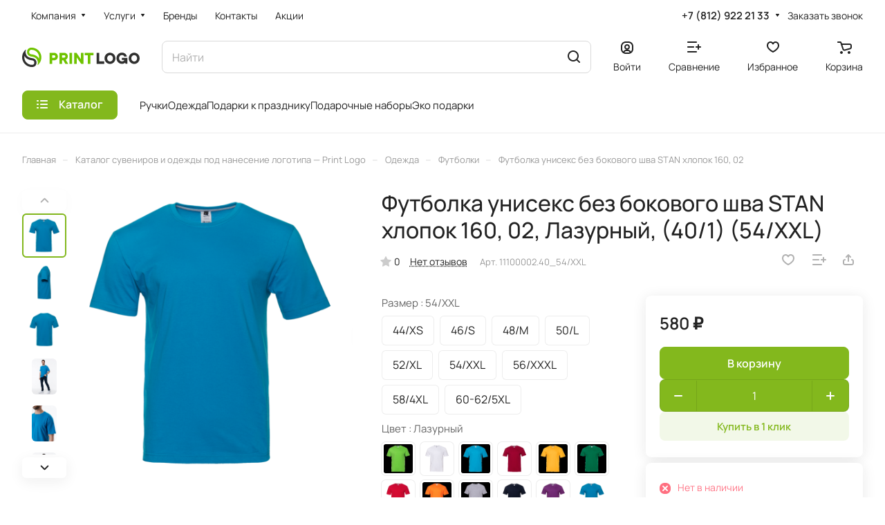

--- FILE ---
content_type: text/html; charset=UTF-8
request_url: https://print-logo.ru/catalog/odezhda/futbolki/futbolka-uniseks-bez-bokovogo-shva-stan-khlopok-160-02/?oid=292608
body_size: 60536
content:
<!DOCTYPE html>
<html xmlns="http://www.w3.org/1999/xhtml" xml:lang="ru" lang="ru" class="  ">

<head><link rel="canonical" href="https://print-logo.ru/catalog/odezhda/futbolki/futbolka-uniseks-bez-bokovogo-shva-stan-khlopok-160-02/" />
		<title>Футболка унисекс без бокового шва STAN хлопок 160, 02 с вашим логотипом на заказ - Print Logo</title>
		<meta name="viewport" content="initial-scale=1.0, width=device-width" />
		<meta name="HandheldFriendly" content="true" />
		<meta name="yes" content="yes" />
		<meta name="apple-mobile-web-app-status-bar-style" content="black" />
		<meta name="SKYPE_TOOLBAR" content="SKYPE_TOOLBAR_PARSER_COMPATIBLE" />
		<meta http-equiv="Content-Type" content="text/html; charset=UTF-8" />
<meta name="description" content="Футболка унисекс без бокового шва STAN хлопок 160, 02 с логотипом - один из элементов гардероба сотрудников компании. Нанесение изображения на текстильную продукцию. Доставка по всей России." />

<script data-skip-moving="true">(function(w, d) {var v = w.frameCacheVars = {"CACHE_MODE":"HTMLCACHE","storageBlocks":[],"dynamicBlocks":{"4bYrEX":"d41d8cd98f00","options-block":"d41d8cd98f00","header-buffered-logo1":"d9b322a3118e","cabinet-link1":"d41d8cd98f00","compare-link1":"d41d8cd98f00","favorite-link1":"d41d8cd98f00","basket-link1":"d41d8cd98f00","header-buffered-fixed-logo1":"d9b322a3118e","cabinet-link2":"d41d8cd98f00","compare-link2":"d41d8cd98f00","favorite-link2":"d41d8cd98f00","basket-link2":"d41d8cd98f00","header-buffered-mobile-logo1":"d9b322a3118e","cabinet-link3":"d41d8cd98f00","compare-link3":"d41d8cd98f00","favorite-link3":"d41d8cd98f00","basket-link3":"d41d8cd98f00","header-buffered-mobile-logo2":"d9b322a3118e","mobilemenu__cabinet1":"d41d8cd98f00","mobilemenu__compare1":"d41d8cd98f00","mobilemenu__favorite1":"d41d8cd98f00","mobilemenu__cart1":"d41d8cd98f00","area":"d41d8cd98f00","KSBlai":"d41d8cd98f00","6zLbbW":"5b7f94e773bf","viewed-block":"d41d8cd98f00","fpSI38":"d41d8cd98f00","bottom-panel-block":"d41d8cd98f00","FIJYHc":"d41d8cd98f00"},"AUTO_UPDATE":true,"AUTO_UPDATE_TTL":120,"version":2};var inv = false;if (v.AUTO_UPDATE === false){if (v.AUTO_UPDATE_TTL && v.AUTO_UPDATE_TTL > 0){var lm = Date.parse(d.lastModified);if (!isNaN(lm)){var td = new Date().getTime();if ((lm + v.AUTO_UPDATE_TTL * 1000) >= td){w.frameRequestStart = false;w.preventAutoUpdate = true;return;}inv = true;}}else{w.frameRequestStart = false;w.preventAutoUpdate = true;return;}}var r = w.XMLHttpRequest ? new XMLHttpRequest() : (w.ActiveXObject ? new w.ActiveXObject("Microsoft.XMLHTTP") : null);if (!r) { return; }w.frameRequestStart = true;var m = v.CACHE_MODE; var l = w.location; var x = new Date().getTime();var q = "?bxrand=" + x + (l.search.length > 0 ? "&" + l.search.substring(1) : "");var u = l.protocol + "//" + l.host + l.pathname + q;r.open("GET", u, true);r.setRequestHeader("BX-ACTION-TYPE", "get_dynamic");r.setRequestHeader("X-Bitrix-Composite", "get_dynamic");r.setRequestHeader("BX-CACHE-MODE", m);r.setRequestHeader("BX-CACHE-BLOCKS", v.dynamicBlocks ? JSON.stringify(v.dynamicBlocks) : "");if (inv){r.setRequestHeader("BX-INVALIDATE-CACHE", "Y");}try { r.setRequestHeader("BX-REF", d.referrer || "");} catch(e) {}if (m === "APPCACHE"){r.setRequestHeader("BX-APPCACHE-PARAMS", JSON.stringify(v.PARAMS));r.setRequestHeader("BX-APPCACHE-URL", v.PAGE_URL ? v.PAGE_URL : "");}r.onreadystatechange = function() {if (r.readyState != 4) { return; }var a = r.getResponseHeader("BX-RAND");var b = w.BX && w.BX.frameCache ? w.BX.frameCache : false;if (a != x || !((r.status >= 200 && r.status < 300) || r.status === 304 || r.status === 1223 || r.status === 0)){var f = {error:true, reason:a!=x?"bad_rand":"bad_status", url:u, xhr:r, status:r.status};if (w.BX && w.BX.ready && b){BX.ready(function() {setTimeout(function(){BX.onCustomEvent("onFrameDataRequestFail", [f]);}, 0);});}w.frameRequestFail = f;return;}if (b){b.onFrameDataReceived(r.responseText);if (!w.frameUpdateInvoked){b.update(false);}w.frameUpdateInvoked = true;}else{w.frameDataString = r.responseText;}};r.send();var p = w.performance;if (p && p.addEventListener && p.getEntries && p.setResourceTimingBufferSize){var e = 'resourcetimingbufferfull';var h = function() {if (w.BX && w.BX.frameCache && w.BX.frameCache.frameDataInserted){p.removeEventListener(e, h);}else {p.setResourceTimingBufferSize(p.getEntries().length + 50);}};p.addEventListener(e, h);}})(window, document);</script>


<link href="/bitrix/js/ui/design-tokens/dist/ui.design-tokens.min.css?174415424323463"  rel="stylesheet" />
<link href="/bitrix/js/ui/fonts/opensans/ui.font.opensans.min.css?17441542432320"  rel="stylesheet" />
<link href="/bitrix/js/main/popup/dist/main.popup.bundle.min.css?175048577628056"  rel="stylesheet" />
<link href="/bitrix/css/arturgolubev.cookiealert/style.min.css?17569033804696"  rel="stylesheet" />
<link href="/bitrix/cache/css/s1/aspro-lite/page_99d5c5c4bede3a6f55f9017008eb1604/page_99d5c5c4bede3a6f55f9017008eb1604_v1.css?1767091640140722"  rel="stylesheet" />
<link href="/bitrix/cache/css/s1/aspro-lite/default_b71c9845cd93ddd6c0fb1ded7d65d5e1/default_b71c9845cd93ddd6c0fb1ded7d65d5e1_v1.css?17670915988598"  rel="stylesheet" />
<link href="/bitrix/panel/main/popup.min.css?174415425120774"  rel="stylesheet" />
<link href="/bitrix/cache/css/s1/aspro-lite/default_f052de15671b2a203c963baf31604c1e/default_f052de15671b2a203c963baf31604c1e_v1.css?17670915753300"  rel="stylesheet" />
<link href="/bitrix/cache/css/s1/aspro-lite/default_204624c9ca8a71fc3dfa6666722dac66/default_204624c9ca8a71fc3dfa6666722dac66_v1.css?17670915752156"  rel="stylesheet" />
<link href="/bitrix/cache/css/s1/aspro-lite/template_d1ad20020f8fcdb82caa1931b0956834/template_d1ad20020f8fcdb82caa1931b0956834_v1.css?1767091598241688"  data-template-style="true" rel="stylesheet" />
<script>if(!window.BX)window.BX={};if(!window.BX.message)window.BX.message=function(mess){if(typeof mess==='object'){for(let i in mess) {BX.message[i]=mess[i];} return true;}};</script>
<script>(window.BX||top.BX).message({"JS_CORE_LOADING":"Загрузка...","JS_CORE_NO_DATA":"- Нет данных -","JS_CORE_WINDOW_CLOSE":"Закрыть","JS_CORE_WINDOW_EXPAND":"Развернуть","JS_CORE_WINDOW_NARROW":"Свернуть в окно","JS_CORE_WINDOW_SAVE":"Сохранить","JS_CORE_WINDOW_CANCEL":"Отменить","JS_CORE_WINDOW_CONTINUE":"Продолжить","JS_CORE_H":"ч","JS_CORE_M":"м","JS_CORE_S":"с","JSADM_AI_HIDE_EXTRA":"Скрыть лишние","JSADM_AI_ALL_NOTIF":"Показать все","JSADM_AUTH_REQ":"Требуется авторизация!","JS_CORE_WINDOW_AUTH":"Войти","JS_CORE_IMAGE_FULL":"Полный размер"});</script>

<script src="/bitrix/js/main/core/core.min.js?1754812523229643"></script>

<script>BX.Runtime.registerExtension({"name":"main.core","namespace":"BX","loaded":true});</script>
<script>BX.setJSList(["\/bitrix\/js\/main\/core\/core_ajax.js","\/bitrix\/js\/main\/core\/core_promise.js","\/bitrix\/js\/main\/polyfill\/promise\/js\/promise.js","\/bitrix\/js\/main\/loadext\/loadext.js","\/bitrix\/js\/main\/loadext\/extension.js","\/bitrix\/js\/main\/polyfill\/promise\/js\/promise.js","\/bitrix\/js\/main\/polyfill\/find\/js\/find.js","\/bitrix\/js\/main\/polyfill\/includes\/js\/includes.js","\/bitrix\/js\/main\/polyfill\/matches\/js\/matches.js","\/bitrix\/js\/ui\/polyfill\/closest\/js\/closest.js","\/bitrix\/js\/main\/polyfill\/fill\/main.polyfill.fill.js","\/bitrix\/js\/main\/polyfill\/find\/js\/find.js","\/bitrix\/js\/main\/polyfill\/matches\/js\/matches.js","\/bitrix\/js\/main\/polyfill\/core\/dist\/polyfill.bundle.js","\/bitrix\/js\/main\/core\/core.js","\/bitrix\/js\/main\/polyfill\/intersectionobserver\/js\/intersectionobserver.js","\/bitrix\/js\/main\/lazyload\/dist\/lazyload.bundle.js","\/bitrix\/js\/main\/polyfill\/core\/dist\/polyfill.bundle.js","\/bitrix\/js\/main\/parambag\/dist\/parambag.bundle.js"]);
</script>
<script>BX.Runtime.registerExtension({"name":"ui.dexie","namespace":"BX.DexieExport","loaded":true});</script>
<script>BX.Runtime.registerExtension({"name":"ls","namespace":"window","loaded":true});</script>
<script>BX.Runtime.registerExtension({"name":"fx","namespace":"window","loaded":true});</script>
<script>BX.Runtime.registerExtension({"name":"fc","namespace":"window","loaded":true});</script>
<script>BX.Runtime.registerExtension({"name":"aspro_cookie","namespace":"window","loaded":true});</script>
<script>BX.Runtime.registerExtension({"name":"aspro_metrika.goals","namespace":"window","loaded":true});</script>
<script>BX.Runtime.registerExtension({"name":"aspro_logo","namespace":"window","loaded":true});</script>
<script>(window.BX||top.BX).message({"ADD_BASKET_PROPS_TITLE":"Выберите свойства, добавляемые в корзину","ADD_BASKET_PROPS_BUTTON_TITLE":"Выбрать"});</script>
<script>BX.Runtime.registerExtension({"name":"aspro_item_action","namespace":"window","loaded":true});</script>
<script>(window.BX||top.BX).message({"NOTICE_ADDED2CART":"В корзине","NOTICE_CLOSE":"Закрыть","NOTICE_MORE":"и ещё #COUNT# #PRODUCTS#","NOTICE_PRODUCT0":"товаров","NOTICE_PRODUCT1":"товар","NOTICE_PRODUCT2":"товара","NOTICE_ERROR":"Ошибка","NOTICE_REQUEST_ERROR":"Ошибка запроса","NOTICE_AUTHORIZED":"Вы успешно авторизовались","NOTICE_ADDED2COMPARE":"В сравнении","NOTICE_ADDED2FAVORITE":"В избранном","NOTICE_ADDED2SUBSCRIBE":"Вы подписались","NOTICE_REMOVED_FROM_COMPARE":"Удалено из сравнения","NOTICE_REMOVED_FROM_FAVORITE":"Удалено из избранного","NOTICE_REMOVED_FROM_SUBSCRIBE":"Удалено из подписки"});</script>
<script>BX.Runtime.registerExtension({"name":"aspro_notice","namespace":"window","loaded":true});</script>
<script>BX.Runtime.registerExtension({"name":"aspro_scroll_to_top","namespace":"window","loaded":true});</script>
<script>BX.Runtime.registerExtension({"name":"aspro_dropdown_select","namespace":"window","loaded":true});</script>
<script>(window.BX||top.BX).message({"CT_BST_SEARCH_BUTTON2":"Найти","SEARCH_IN_SITE_FULL":"По всему сайту","SEARCH_IN_SITE":"Везде","SEARCH_IN_CATALOG_FULL":"По каталогу","SEARCH_IN_CATALOG":"Каталог"});</script>
<script>BX.Runtime.registerExtension({"name":"aspro_searchtitle","namespace":"window","loaded":true});</script>
<script>BX.Runtime.registerExtension({"name":"aspro_drag_scroll","namespace":"window","loaded":true});</script>
<script>BX.Runtime.registerExtension({"name":"ui.design-tokens","namespace":"window","loaded":true});</script>
<script>BX.Runtime.registerExtension({"name":"ui.fonts.opensans","namespace":"window","loaded":true});</script>
<script>BX.Runtime.registerExtension({"name":"main.popup","namespace":"BX.Main","loaded":true});</script>
<script>BX.Runtime.registerExtension({"name":"popup","namespace":"window","loaded":true});</script>
<script>BX.Runtime.registerExtension({"name":"aspro_fancybox","namespace":"window","loaded":true});</script>
<script>BX.Runtime.registerExtension({"name":"aspro_detail","namespace":"window","loaded":true});</script>
<script>BX.Runtime.registerExtension({"name":"aspro_swiper_init","namespace":"window","loaded":true});</script>
<script>BX.Runtime.registerExtension({"name":"aspro_swiper","namespace":"window","loaded":true});</script>
<script>BX.Runtime.registerExtension({"name":"aspro_swiper_events","namespace":"window","loaded":true});</script>
<script>BX.Runtime.registerExtension({"name":"aspro_rounded_columns","namespace":"window","loaded":true});</script>
<script>BX.Runtime.registerExtension({"name":"aspro_viewed","namespace":"window","loaded":true});</script>
<script>BX.Runtime.registerExtension({"name":"aspro_gallery","namespace":"window","loaded":true});</script>
<script>BX.Runtime.registerExtension({"name":"aspro_stores_amount","namespace":"window","loaded":true});</script>
<script>BX.Runtime.registerExtension({"name":"aspro_video","namespace":"window","loaded":true});</script>
<script>BX.Runtime.registerExtension({"name":"aspro_countdown","namespace":"window","loaded":true});</script>
<script>BX.Runtime.registerExtension({"name":"aspro_rating","namespace":"window","loaded":true});</script>
<script>BX.Runtime.registerExtension({"name":"aspro_reviews","namespace":"window","loaded":true});</script>
<script>BX.Runtime.registerExtension({"name":"aspro_share","namespace":"window","loaded":true});</script>
<script>BX.Runtime.registerExtension({"name":"aspro_hint","namespace":"window","loaded":true});</script>
<script>BX.Runtime.registerExtension({"name":"aspro_select_offer_func","namespace":"window","loaded":true});</script>
<script>BX.Runtime.registerExtension({"name":"aspro_select_offer","namespace":"window","loaded":true});</script>
<script>BX.Runtime.registerExtension({"name":"aspro_select_offer_load","namespace":"window","loaded":true});</script>
<script>BX.Runtime.registerExtension({"name":"aspro_chars","namespace":"window","loaded":true});</script>
<script>BX.Runtime.registerExtension({"name":"aspro_catalog","namespace":"window","loaded":true});</script>
<script>BX.Runtime.registerExtension({"name":"aspro_catalog_block","namespace":"window","loaded":true});</script>
<script>BX.Runtime.registerExtension({"name":"main.pageobject","namespace":"BX","loaded":true});</script>
<script>(window.BX||top.BX).message({"JS_CORE_LOADING":"Загрузка...","JS_CORE_NO_DATA":"- Нет данных -","JS_CORE_WINDOW_CLOSE":"Закрыть","JS_CORE_WINDOW_EXPAND":"Развернуть","JS_CORE_WINDOW_NARROW":"Свернуть в окно","JS_CORE_WINDOW_SAVE":"Сохранить","JS_CORE_WINDOW_CANCEL":"Отменить","JS_CORE_WINDOW_CONTINUE":"Продолжить","JS_CORE_H":"ч","JS_CORE_M":"м","JS_CORE_S":"с","JSADM_AI_HIDE_EXTRA":"Скрыть лишние","JSADM_AI_ALL_NOTIF":"Показать все","JSADM_AUTH_REQ":"Требуется авторизация!","JS_CORE_WINDOW_AUTH":"Войти","JS_CORE_IMAGE_FULL":"Полный размер"});</script>
<script>BX.Runtime.registerExtension({"name":"window","namespace":"window","loaded":true});</script>
<script>BX.Runtime.registerExtension({"name":"aspro_uniform","namespace":"window","loaded":true});</script>
<script>BX.Runtime.registerExtension({"name":"aspro_back_url","namespace":"window","loaded":true});</script>
<script>BX.Runtime.registerExtension({"name":"aspro_hover_block","namespace":"window","loaded":true});</script>
<script>BX.Runtime.registerExtension({"name":"aspro_skeleton","namespace":"window","loaded":true});</script>
<script>(window.BX||top.BX).message({"LANGUAGE_ID":"ru","FORMAT_DATE":"DD.MM.YYYY","FORMAT_DATETIME":"DD.MM.YYYY HH:MI:SS","COOKIE_PREFIX":"BITRIX_SM","SERVER_TZ_OFFSET":"10800","UTF_MODE":"Y","SITE_ID":"s1","SITE_DIR":"\/"});</script>


<script  src="/bitrix/cache/js/s1/aspro-lite/kernel_main/kernel_main_v1.js?1767446280158483"></script>
<script src="/bitrix/js/ui/dexie/dist/dexie.bundle.min.js?1750485789102530"></script>
<script src="/bitrix/js/main/core/core_ls.min.js?17441542422683"></script>
<script src="/bitrix/js/main/core/core_frame_cache.min.js?175048580010481"></script>
<script src="/bitrix/js/main/ajax.min.js?174415424322194"></script>
<script src="/bitrix/js/main/popup/dist/main.popup.bundle.min.js?176440163467480"></script>
<script src="/bitrix/js/main/rating.min.js?174415424312227"></script>
<script src="/bitrix/js/arturgolubev.cookiealert/script.min.js?17644016742889"></script>
<script>BX.setJSList(["\/bitrix\/js\/main\/core\/core_fx.js","\/bitrix\/js\/main\/pageobject\/dist\/pageobject.bundle.js","\/bitrix\/js\/main\/core\/core_window.js","\/bitrix\/js\/main\/session.js","\/bitrix\/js\/main\/date\/main.date.js","\/bitrix\/js\/main\/core\/core_date.js","\/bitrix\/js\/main\/utils.js","\/bitrix\/templates\/aspro-lite\/js\/jquery.history.js","\/bitrix\/templates\/aspro-lite\/components\/bitrix\/catalog.element\/main\/script.js","\/bitrix\/templates\/aspro-lite\/js\/hover-block.min.js","\/bitrix\/templates\/aspro-lite\/js\/jquery.fancybox.min.js","\/bitrix\/templates\/aspro-lite\/js\/slider.swiper.min.js","\/bitrix\/templates\/aspro-lite\/vendor\/js\/carousel\/swiper\/swiper-bundle.min.js","\/bitrix\/templates\/aspro-lite\/js\/slider.swiper.galleryEvents.min.js","\/bitrix\/templates\/aspro-lite\/js\/viewed.min.js","\/bitrix\/templates\/aspro-lite\/js\/gallery.min.js","\/bitrix\/templates\/aspro-lite\/js\/conditional\/stores_amount.min.js","\/bitrix\/templates\/aspro-lite\/vendor\/js\/jquery.plugin.min.js","\/bitrix\/templates\/aspro-lite\/vendor\/js\/countdown\/jquery.countdown.min.js","\/bitrix\/templates\/aspro-lite\/vendor\/js\/countdown\/jquery.countdown-ru.js","\/bitrix\/templates\/aspro-lite\/js\/conditional\/countdown.min.js","\/bitrix\/templates\/aspro-lite\/js\/select_offer_func.min.js","\/bitrix\/templates\/aspro-lite\/js\/select_offer.min.js","\/bitrix\/templates\/aspro-lite\/js\/select_offer_load.min.js","\/bitrix\/templates\/aspro-lite\/components\/bitrix\/catalog.section\/catalog_block\/script.js","\/bitrix\/templates\/aspro-lite\/js\/jquery.uniform.min.js","\/bitrix\/templates\/aspro-lite\/components\/bitrix\/sale.gift.main.products\/main\/script.js","\/bitrix\/templates\/aspro-lite\/components\/bitrix\/sale.gift.product\/main\/script.js","\/bitrix\/templates\/aspro-lite\/js\/observer.js","\/bitrix\/templates\/aspro-lite\/js\/lite.bootstrap.js","\/bitrix\/templates\/aspro-lite\/vendor\/jquery.cookie.js","\/bitrix\/templates\/aspro-lite\/vendor\/jquery.validate.min.js","\/bitrix\/templates\/aspro-lite\/vendor\/js\/ripple.js","\/bitrix\/templates\/aspro-lite\/js\/detectmobilebrowser.js","\/bitrix\/templates\/aspro-lite\/js\/matchMedia.js","\/bitrix\/templates\/aspro-lite\/js\/jquery.actual.min.js","\/bitrix\/templates\/aspro-lite\/js\/jquery-ui.min.js","\/bitrix\/templates\/aspro-lite\/js\/jqModal.js","\/bitrix\/templates\/aspro-lite\/js\/scrollTabs.js","\/bitrix\/templates\/aspro-lite\/js\/blocks\/controls.js","\/bitrix\/templates\/aspro-lite\/js\/blocks\/dropdown-product.js","\/bitrix\/templates\/aspro-lite\/js\/blocks\/hint.js","\/bitrix\/templates\/aspro-lite\/js\/blocks\/tabs-history.js","\/bitrix\/templates\/aspro-lite\/js\/general.js","\/bitrix\/templates\/aspro-lite\/js\/custom.js","\/bitrix\/templates\/aspro-lite\/js\/metrika.goals.min.js","\/bitrix\/templates\/aspro-lite\/js\/logo.min.js","\/bitrix\/templates\/aspro-lite\/js\/item-action.min.js","\/bitrix\/templates\/aspro-lite\/js\/notice.min.js","\/bitrix\/templates\/aspro-lite\/js\/scroll_to_top.min.js","\/bitrix\/templates\/aspro-lite\/components\/bitrix\/menu\/header\/script.js","\/bitrix\/templates\/aspro-lite\/js\/phones.js","\/bitrix\/components\/arturgolubev\/search.title\/script.js","\/bitrix\/templates\/aspro-lite\/components\/arturgolubev\/search.title\/corp\/script.js","\/bitrix\/templates\/aspro-lite\/js\/searchtitle.min.js","\/bitrix\/templates\/aspro-lite\/js\/dragscroll.min.js","\/bitrix\/templates\/aspro-lite\/components\/bitrix\/menu\/left\/script.js","\/bitrix\/templates\/aspro-lite\/components\/bitrix\/menu\/bottom\/script.js","\/bitrix\/components\/aspro\/developer.lite\/templates\/.default\/script.js","\/bitrix\/components\/aspro\/marketing.popup.lite\/templates\/.default\/script.js","\/bitrix\/templates\/aspro-lite\/js\/jquery.inputmask.bundle.min.js","\/bitrix\/templates\/aspro-lite\/components\/bitrix\/catalog.comments\/catalog\/script.js"]);</script>
<script>BX.setCSSList(["\/bitrix\/templates\/aspro-lite\/components\/bitrix\/catalog\/main\/style.css","\/bitrix\/templates\/aspro-lite\/css\/animation\/animate.min.css","\/bitrix\/templates\/aspro-lite\/components\/bitrix\/catalog.element\/main\/style.css","\/bitrix\/components\/aspro\/props.group.lite\/templates\/lite\/style.css","\/bitrix\/templates\/aspro-lite\/css\/jquery.fancybox.min.css","\/bitrix\/templates\/aspro-lite\/css\/fancybox-gallery.min.css","\/bitrix\/templates\/aspro-lite\/css\/detail.min.css","\/bitrix\/templates\/aspro-lite\/vendor\/css\/carousel\/swiper\/swiper-bundle.min.css","\/bitrix\/templates\/aspro-lite\/css\/slider.swiper.min.css","\/bitrix\/templates\/aspro-lite\/css\/slider.min.css","\/bitrix\/templates\/aspro-lite\/css\/rounded-columns.min.css","\/bitrix\/templates\/aspro-lite\/css\/gallery.min.css","\/bitrix\/templates\/aspro-lite\/css\/video-block.min.css","\/bitrix\/templates\/aspro-lite\/css\/conditional\/countdown.min.css","\/bitrix\/templates\/aspro-lite\/css\/rating.min.css","\/bitrix\/templates\/aspro-lite\/css\/reviews.min.css","\/bitrix\/templates\/aspro-lite\/css\/share.min.css","\/bitrix\/templates\/aspro-lite\/css\/blocks\/hint.min.css","\/bitrix\/templates\/aspro-lite\/css\/chars.min.css","\/bitrix\/templates\/aspro-lite\/components\/bitrix\/catalog.section\/catalog_block\/style.css","\/bitrix\/templates\/aspro-lite\/css\/catalog.min.css","\/bitrix\/templates\/aspro-lite\/css\/catalog-block.min.css","\/bitrix\/templates\/aspro-lite\/css\/back-url.min.css","\/bitrix\/templates\/aspro-lite\/css\/fonts\/manrope\/css\/manrope.min.css","\/bitrix\/templates\/aspro-lite\/css\/lite.bootstrap.css","\/bitrix\/templates\/aspro-lite\/vendor\/css\/ripple.css","\/bitrix\/templates\/aspro-lite\/css\/buttons.css","\/bitrix\/templates\/aspro-lite\/css\/svg.css","\/bitrix\/templates\/aspro-lite\/css\/header.css","\/bitrix\/templates\/aspro-lite\/css\/footer.css","\/bitrix\/templates\/aspro-lite\/css\/mobile-header.css","\/bitrix\/templates\/aspro-lite\/css\/mobile-menu.css","\/bitrix\/templates\/aspro-lite\/css\/header-fixed.css","\/bitrix\/templates\/aspro-lite\/css\/page-title-breadcrumb-pagination.css","\/bitrix\/templates\/aspro-lite\/css\/social-icons.css","\/bitrix\/templates\/aspro-lite\/css\/left-menu.css","\/bitrix\/templates\/aspro-lite\/css\/tabs.css","\/bitrix\/templates\/aspro-lite\/css\/bg-banner.css","\/bitrix\/templates\/aspro-lite\/css\/item-views.css","\/bitrix\/templates\/aspro-lite\/css\/blocks\/cross.css","\/bitrix\/templates\/aspro-lite\/css\/blocks\/dark-light-theme.css","\/bitrix\/templates\/aspro-lite\/css\/blocks\/flexbox.css","\/bitrix\/templates\/aspro-lite\/css\/blocks\/grid-list.css","\/bitrix\/templates\/aspro-lite\/css\/blocks\/gutters.css","\/bitrix\/templates\/aspro-lite\/css\/blocks\/hint.css","\/bitrix\/templates\/aspro-lite\/css\/blocks\/images.css","\/bitrix\/templates\/aspro-lite\/css\/blocks\/line-block.css","\/bitrix\/templates\/aspro-lite\/css\/blocks\/mobile-scrolled.css","\/bitrix\/templates\/aspro-lite\/css\/blocks\/popup.css","\/bitrix\/templates\/aspro-lite\/css\/blocks\/prices.css","\/bitrix\/templates\/aspro-lite\/css\/blocks\/scroller.css","\/bitrix\/templates\/aspro-lite\/css\/blocks\/social-list.css","\/bitrix\/templates\/aspro-lite\/css\/blocks\/sticker.css","\/bitrix\/templates\/aspro-lite\/css\/blocks\/sticky.css","\/bitrix\/templates\/.default\/ajax\/ajax.css","\/bitrix\/templates\/aspro-lite\/css\/item-action.min.css","\/bitrix\/templates\/aspro-lite\/css\/notice.min.css","\/bitrix\/templates\/aspro-lite\/css\/scroll_to_top.min.css","\/bitrix\/templates\/aspro-lite\/components\/bitrix\/menu\/header\/style.css","\/bitrix\/templates\/aspro-lite\/css\/dropdown-select.min.css","\/bitrix\/templates\/aspro-lite\/components\/arturgolubev\/search.title\/corp\/style.css","\/bitrix\/templates\/aspro-lite\/css\/dragscroll.min.css","\/bitrix\/templates\/aspro-lite\/components\/bitrix\/breadcrumb\/main\/style.css","\/bitrix\/templates\/aspro-lite\/components\/bitrix\/news.list\/banners\/style.css","\/bitrix\/templates\/aspro-lite\/components\/bitrix\/menu\/bottom\/style.css","\/bitrix\/components\/aspro\/developer.lite\/templates\/.default\/style.css","\/bitrix\/components\/aspro\/marketing.popup.lite\/templates\/.default\/style.css","\/bitrix\/templates\/aspro-lite\/styles.css","\/bitrix\/templates\/aspro-lite\/template_styles.css","\/bitrix\/templates\/aspro-lite\/css\/form.css","\/bitrix\/templates\/aspro-lite\/css\/colored.css","\/bitrix\/templates\/aspro-lite\/css\/responsive.css","\/bitrix\/templates\/aspro-lite\/css\/custom.css","\/bitrix\/templates\/aspro-lite\/components\/bitrix\/catalog.comments\/catalog\/style.css","\/bitrix\/components\/bitrix\/rating.vote\/templates\/standart_text\/style.css","\/bitrix\/components\/aspro\/catalog.viewed.lite\/templates\/main\/style.css","\/bitrix\/templates\/aspro-lite\/css\/skeleton.css","\/bitrix\/templates\/aspro-lite\/css\/bottom-icons-panel.css"]);</script>
<script>BX.message({'JS_REQUIRED':'Заполните это поле!','JS_FORMAT':'Неверный формат!','JS_FILE_EXT':'Недопустимое расширение файла!','JS_PASSWORD_COPY':'Пароли не совпадают!','JS_PASSWORD_LENGTH':'Минимум 6 символов!','JS_ERROR':'Неверно заполнено поле!','JS_FILE_SIZE':'Максимальный размер 5мб!','JS_FILE_BUTTON_NAME':'Выберите файл','JS_FILE_DEFAULT':'Файл не найден','JS_DATE':'Некорректная дата!','JS_DATETIME':'Некорректная дата/время!','JS_REQUIRED_LICENSES':'Согласитесь с условиями','JS_REQUIRED_OFFER':'Согласитесь с условиями','JS_INVALID_NUMBER':'Неверный номер','JS_INVALID_COUNTRY_CODE':'Неверный код страны','JS_TOO_SHORT':'Номер слишком короткий','JS_TOO_LONG':'Номер слишком длинный','S_CALLBACK':'Заказать звонок','S_QUESTION':'Задать вопрос','S_ASK_QUESTION':'Задать вопрос','S_FEEDBACK':'Оставить отзыв','ERROR_INCLUDE_MODULE_DIGITAL_TITLE':'Ошибка подключения модуля &laquo;Аспро: ЛайтШоп&raquo;','ERROR_INCLUDE_MODULE_DIGITAL_TEXT':'Ошибка подключения модуля &laquo;Аспро: ЛайтШоп&raquo;.<br />Пожалуйста установите модуль и повторите попытку','S_SERVICES':'Наши услуги','S_SERVICES_SHORT':'Услуги','S_TO_ALL_SERVICES':'Все услуги','S_CATALOG':'Каталог товаров','S_CATALOG_SHORT':'Каталог','S_TO_ALL_CATALOG':'Весь каталог','S_CATALOG_FAVORITES':'Наши товары','S_CATALOG_FAVORITES_SHORT':'Товары','S_NEWS':'Новости','S_TO_ALL_NEWS':'Все новости','S_COMPANY':'О компании','S_OTHER':'Прочее','S_CONTENT':'Контент','T_JS_ARTICLE':'Артикул: ','T_JS_NAME':'Наименование: ','T_JS_PRICE':'Цена: ','T_JS_QUANTITY':'Количество: ','T_JS_SUMM':'Сумма: ','FANCY_CLOSE':'Закрыть','FANCY_NEXT':'Вперед','FANCY_PREV':'Назад','CUSTOM_COLOR_CHOOSE':'Выбрать','CUSTOM_COLOR_CANCEL':'Отмена','S_MOBILE_MENU':'Меню','DIGITAL_T_MENU_BACK':'Назад','DIGITAL_T_MENU_CALLBACK':'Обратная связь','DIGITAL_T_MENU_CONTACTS_TITLE':'Будьте на связи','TITLE_BASKET':'В корзине товаров на #SUMM#','BASKET_SUMM':'#SUMM#','EMPTY_BASKET':'Корзина пуста','TITLE_BASKET_EMPTY':'Корзина пуста','BASKET':'Корзина','SEARCH_TITLE':'Поиск','SOCIAL_TITLE':'Оставайтесь на связи','LOGIN':'Войти','MY_CABINET':'Кабинет','SUBSCRIBE_TITLE':'Будьте всегда в курсе','HEADER_SCHEDULE':'Время работы','SEO_TEXT':'SEO описание','COMPANY_IMG':'Картинка компании','COMPANY_TEXT':'Описание компании','JS_RECAPTCHA_ERROR':'Пройдите проверку','JS_PROCESSING_ERROR':'Согласитесь с условиями!','CONFIG_SAVE_SUCCESS':'Настройки сохранены','CONFIG_SAVE_FAIL':'Ошибка сохранения настроек','CLEAR_FILE':'Отменить','ALL_SECTIONS_PROJECT':'Все проекты','RELOAD_PAGE':'Обновить страницу','REFRESH':'Поменять картинку','RECAPTCHA_TEXT':'Подтвердите, что вы не робот','SHOW':'Еще','HIDE':'Скрыть','FILTER_EXPAND_VALUES':'Показать все','FILTER_HIDE_VALUES':'Свернуть','COUNTDOWN_SEC':'сек','COUNTDOWN_MIN':'мин','COUNTDOWN_HOUR':'час','COUNTDOWN_DAY0':'дн','COUNTDOWN_DAY1':'дн','COUNTDOWN_DAY2':'дн','COUNTDOWN_WEAK0':'Недель','COUNTDOWN_WEAK1':'Неделя','COUNTDOWN_WEAK2':'Недели','COUNTDOWN_MONTH0':'Месяцев','COUNTDOWN_MONTH1':'Месяц','COUNTDOWN_MONTH2':'Месяца','COUNTDOWN_YEAR0':'Лет','COUNTDOWN_YEAR1':'Год','COUNTDOWN_YEAR2':'Года','COUNTDOWN_COMPACT_SEC':'с','COUNTDOWN_COMPACT_MIN':'м','COUNTDOWN_COMPACT_HOUR':'ч','COUNTDOWN_COMPACT_DAY':'д','COUNTDOWN_COMPACT_WEAK':'н','COUNTDOWN_COMPACT_MONTH':'м','COUNTDOWN_COMPACT_YEAR0':'л','COUNTDOWN_COMPACT_YEAR1':'г','BASKET_PRINT_BUTTON':'Распечатать','BASKET_CLEAR_ALL_BUTTON':'Очистить','BASKET_QUICK_ORDER_BUTTON':'Быстрый заказ','BASKET_CONTINUE_BUTTON':'Продолжить покупки','BASKET_ORDER_BUTTON':'Оформить заказ','SHARE_BUTTON':'Поделиться','BASKET_CHANGE_TITLE':'Ваш заказ','BASKET_CHANGE_LINK':'Изменить','MORE_INFO_SKU':'Купить','ITEM_ECONOMY':'Экономия','ITEM_ARTICLE':'Артикул: ','JS_FORMAT_ORDER':'имеет неверный формат','JS_BASKET_COUNT_TITLE':'В корзине товаров на SUMM','POPUP_VIDEO':'Видео','POPUP_GIFT_TEXT':'Нашли что-то особенное? Намекните другу о подарке!','ORDER_FIO_LABEL':'Ф.И.О.','ORDER_PHONE_LABEL':'Телефон','ORDER_REGISTER_BUTTON':'Регистрация','PRICES_TYPE':'Варианты цен','FILTER_HELPER_VALUES':' знач.','SHOW_MORE_SCU_MAIN':'Еще #COUNT#','SHOW_MORE_SCU_1':'предложение','SHOW_MORE_SCU_2':'предложения','SHOW_MORE_SCU_3':'предложений','PARENT_ITEM_NOT_FOUND':'Не найден основной товар для услуги в корзине. Обновите страницу и попробуйте снова.','S_FAVORITE':'Избранное','S_COMPARE':'Сравнение'})</script>
<style>html {--border-radius:8px;--theme-base-color:#83b81d;--theme-base-opacity-color:#83b81d1a;--theme-more-color:#83b81d;--theme-outer-border-radius:8px;--theme-text-transform:none;--theme-letter-spacing:normal;--theme-button-font-size:0%;--theme-button-padding-2px:0%;--theme-button-padding-1px:0%;--theme-more-color-hue:81;--theme-more-color-saturation:73%;--theme-more-color-lightness:42%;--theme-base-color-hue:81;--theme-base-color-saturation:73%;--theme-base-color-lightness:42%;--theme-lightness-hover-diff:6%;}</style>
<style>html {font-size:16px;--theme-font-family:Manrope;--theme-font-title-family:var(--theme-font-family);--theme-font-title-weight:500;}</style>
<style>html {--theme-page-width: 1500px;--theme-page-width-padding: 32px}</style>

            <script src="/bitrix/templates/aspro-lite/js/app.min.js?17441542512299"></script>
            <script data-skip-moving="true" src="/bitrix/js/main/jquery/jquery-3.6.0.min.js"></script>
            <script data-skip-moving="true" src="/bitrix/templates/aspro-lite/js/speed.min.js?=1744154251"></script>
        
<link href="/bitrix/templates/aspro-lite/css/print.min.css?174415425112929" data-template-style="true" rel="stylesheet" media="print">
<script>window.lazySizesConfig = window.lazySizesConfig || {};lazySizesConfig.loadMode = 1;lazySizesConfig.expand = 200;lazySizesConfig.expFactor = 1;lazySizesConfig.hFac = 0.1;window.lazySizesConfig.loadHidden = false;</script>
<script src="/bitrix/templates/aspro-lite/vendor/lazysizes.min.js" data-skip-moving="true" defer=""></script>
<script src="/bitrix/templates/aspro-lite/vendor/ls.unveilhooks.min.js" data-skip-moving="true" defer=""></script>
<link rel="shortcut icon" href="/favicon.svg" type="image/svg+xml" />
<link rel="apple-touch-icon" sizes="180x180" href="/upload/CLite/390/iuj7uu17kyqvhp0ibtbr8xn937gp2zc2.svg" />
<meta property="og:description" content="Футболка унисекс без бокового шва STAN хлопок 160, 02 с логотипом - один из элементов гардероба сотрудников компании. Нанесение изображения на текстильную продукцию. Доставка по всей России." />
<meta property="og:image" content="https://print-logo.ru:443/upload/CLite/414/z2ewzq5mrpsv4573w9lp3oa2xltb5ss2.png" />
<link rel="image_src" href="https://print-logo.ru:443/upload/CLite/414/z2ewzq5mrpsv4573w9lp3oa2xltb5ss2.png"  />
<meta property="og:title" content="Футболка унисекс без бокового шва STAN хлопок 160, 02 с вашим логотипом на заказ - Print Logo" />
<meta property="og:type" content="website" />
<meta property="og:url" content="https://print-logo.ru:443/catalog/odezhda/futbolki/futbolka-uniseks-bez-bokovogo-shva-stan-khlopok-160-02/?oid=292608" />



<script  src="/bitrix/cache/js/s1/aspro-lite/template_3b7f5915a82049e611a0e3efe013251d/template_3b7f5915a82049e611a0e3efe013251d_v1.js?1767091598354529"></script>
<script  src="/bitrix/cache/js/s1/aspro-lite/page_b6014d3caa0f132798f9f57f46ac438d/page_b6014d3caa0f132798f9f57f46ac438d_v1.js?1767091598356366"></script>
<script  src="/bitrix/cache/js/s1/aspro-lite/default_cd49aa653365053c7f5ef84e93ac2863/default_cd49aa653365053c7f5ef84e93ac2863_v1.js?17670915988574"></script>

				<style>html {--header-height:193px;}</style>	</head>
	<body class="block-wo-title  site_s1   side_left hide_menu_page region_confirm_normal header_fill_ fixed_y mfixed_y mfixed_view_always title_position_left mmenu_leftside mheader-v1 footer-v1 fill_bg_ header-v4 title-v1 bottom-icons-panel_y with_order with_cabinet with_phones theme-light" id="main" data-site="/">
		<div class="bx_areas"></div>

		
		<div id="panel"></div>


		<div id="bxdynamic_4bYrEX_start" style="display:none"></div><div id="bxdynamic_4bYrEX_end" style="display:none"></div>				                                <script data-skip-moving="true">
            var solutionName = 'arLiteOptions';
            var arAsproOptions = window[solutionName] = ({});
            var arAsproCounters = {};
            var arBasketItems = {};
        </script>
        <script src="/bitrix/templates/aspro-lite/js/setTheme.php?site_id=s1&site_dir=/" data-skip-moving="true"></script>
        <script>

        if (arAsproOptions.SITE_ADDRESS){
            arAsproOptions.SITE_ADDRESS = arAsproOptions.SITE_ADDRESS.replace(/'/g, "");
        }

        window.basketJSParams = window.basketJSParams || [];
        window.dataLayer = window.dataLayer || [];        BX.message({'MIN_ORDER_PRICE_TEXT':'<b>Минимальная сумма заказа #PRICE#<\/b><br/>Пожалуйста, добавьте еще товаров в корзину','LICENSES_TEXT':'Продолжая, вы соглашаетесь с <a href=\"/include/licenses_detail.php\" target=\"_blank\">политикой конфиденциальности<\/a>','OFFER_TEXT':'Продолжая, вы соглашаетесь с <a href=\"/include/offer_detail.php\" target=\"_blank\">публичной офертой<\/a>','LICENSES_OFFER_TEXT':'Продолжая, вы соглашаетесь с <a href=\"/include/licenses_detail.php\" target=\"_blank\">политикой конфиденциальности<\/a> и с <a href=\"/include/offer_detail.php\" target=\"_blank\">публичной офертой<\/a>'});
        arAsproOptions.PAGES.FRONT_PAGE = window[solutionName].PAGES.FRONT_PAGE = "";
        arAsproOptions.PAGES.BASKET_PAGE = window[solutionName].PAGES.BASKET_PAGE = "";
        arAsproOptions.PAGES.ORDER_PAGE = window[solutionName].PAGES.ORDER_PAGE = "";
        arAsproOptions.PAGES.PERSONAL_PAGE = window[solutionName].PAGES.PERSONAL_PAGE = "";
        arAsproOptions.PAGES.CATALOG_PAGE = window[solutionName].PAGES.CATALOG_PAGE = "1";
        </script>
        <div id="bxdynamic_options-block_start" style="display:none"></div><div id="bxdynamic_options-block_end" style="display:none"></div>
		<div class="body  hover_">
			<div class="body_media"></div>

						<div class="headers-container">				
				<div class="title-v1" data-ajax-block="HEADER" data-ajax-callback="headerInit">
										
<header class="header_4 header  header--narrow ">
	<div class="header__inner  header__inner--no-pt">

		
		<div class="header__top-part " data-ajax-load-block="HEADER_TOP_PART">
							<div class="maxwidth-theme">
							
			<div class="header__top-inner">

				
								<div class="header__top-item header-menu dotted-flex-1 hide-dotted">
					<nav class="mega-menu sliced">
						    <div class="catalog_icons_">
        <div class="header-menu__wrapper">
                                            <div class="header-menu__item unvisible header-menu__item--first  header-menu__item--dropdown">
                                            <a class="header-menu__link header-menu__link--top-level light-opacity-hover fill-theme-hover banner-light-text dark_link" href="/company/">
                            <span class="header-menu__title font_14">
                                Компания                            </span>
                                                            <i class="svg inline  header-menu__wide-submenu-right-arrow fill-dark-light-block banner-light-icon-fill inline " aria-hidden="true"><svg width="7" height="5" ><use xlink:href="/bitrix/templates/aspro-lite/images/svg/arrows.svg?1744154251#down-7-5"></use></svg></i>                                                    </a>
                                                                                    <div class="header-menu__dropdown-menu dropdown-menu-wrapper dropdown-menu-wrapper--visible dropdown-menu-wrapper--woffset">
                            <div class="dropdown-menu-inner rounded-x ">

                                
                                
                                
                                <ul class="header-menu__dropdown-menu-inner ">
                                                                                                                                                                <li class="header-menu__dropdown-item  count_ ">
                                                <a class="font_15 dropdown-menu-item dark_link fill-dark-light-block " href="/company/index.php">
                                                    О компании                                                                                                    </a>
                                                                                            </li>
                                                                                                                                                                                                        <li class="header-menu__dropdown-item  count_ ">
                                                <a class="font_15 dropdown-menu-item dark_link fill-dark-light-block " href="/company/licenses/">
                                                    Сертификаты                                                                                                    </a>
                                                                                            </li>
                                                                                                                                                                                                        <li class="header-menu__dropdown-item  count_ ">
                                                <a class="font_15 dropdown-menu-item dark_link fill-dark-light-block " href="/company/docs/">
                                                    Каталоги                                                                                                    </a>
                                                                                            </li>
                                                                                                                                                                                                        <li class="header-menu__dropdown-item  count_ ">
                                                <a class="font_15 dropdown-menu-item dark_link fill-dark-light-block " href="/company/reviews/">
                                                    Отзывы                                                                                                    </a>
                                                                                            </li>
                                                                                                            </ul>

                                                                                            </div>
                        </div>
                                                        </div>
                                                            <div class="header-menu__item unvisible   header-menu__item--dropdown">
                                            <a class="header-menu__link header-menu__link--top-level light-opacity-hover fill-theme-hover banner-light-text dark_link" href="/services/">
                            <span class="header-menu__title font_14">
                                Услуги                            </span>
                                                            <i class="svg inline  header-menu__wide-submenu-right-arrow fill-dark-light-block banner-light-icon-fill inline " aria-hidden="true"><svg width="7" height="5" ><use xlink:href="/bitrix/templates/aspro-lite/images/svg/arrows.svg?1744154251#down-7-5"></use></svg></i>                                                    </a>
                                                                                    <div class="header-menu__dropdown-menu dropdown-menu-wrapper dropdown-menu-wrapper--visible dropdown-menu-wrapper--woffset">
                            <div class="dropdown-menu-inner rounded-x ">

                                
                                
                                
                                <ul class="header-menu__dropdown-menu-inner ">
                                                                                                                                                                <li class="header-menu__dropdown-item  count_ ">
                                                <a class="font_15 dropdown-menu-item dark_link fill-dark-light-block " href="/services/brendirovanie-korporativnoy-odezhdy-i-podarkov/">
                                                    Брендирование корпоративной одежды и подарков                                                                                                    </a>
                                                                                            </li>
                                                                                                                                                                                                        <li class="header-menu__dropdown-item  count_ ">
                                                <a class="font_15 dropdown-menu-item dark_link fill-dark-light-block " href="/services/vyazanie-na-zakaz/">
                                                     Вязание на заказ                                                                                                    </a>
                                                                                            </li>
                                                                                                                                                                                                        <li class="header-menu__dropdown-item  count_ ">
                                                <a class="font_15 dropdown-menu-item dark_link fill-dark-light-block " href="/services/vyshivka/">
                                                    Вышивка                                                                                                    </a>
                                                                                            </li>
                                                                                                                                                                                                        <li class="header-menu__dropdown-item  count_ ">
                                                <a class="font_15 dropdown-menu-item dark_link fill-dark-light-block " href="/services/lazernaya-gravirovka/">
                                                    Лазерная гравировка                                                                                                    </a>
                                                                                            </li>
                                                                                                                                                                                                        <li class="header-menu__dropdown-item  count_ ">
                                                <a class="font_15 dropdown-menu-item dark_link fill-dark-light-block " href="/services/leybly-i-shildy/">
                                                    Лейблы и шильды                                                                                                    </a>
                                                                                            </li>
                                                                                                                                                                                                        <li class="header-menu__dropdown-item  count_ ">
                                                <a class="font_15 dropdown-menu-item dark_link fill-dark-light-block " href="/services/nadglazurnaya-dekol/">
                                                    Надглазурная деколь                                                                                                    </a>
                                                                                            </li>
                                                                                                                                                                                                        <li class="header-menu__dropdown-item  count_ ">
                                                <a class="font_15 dropdown-menu-item dark_link fill-dark-light-block " href="/services/nakleyka-pod-smoloy/">
                                                    Наклейка под смолой                                                                                                    </a>
                                                                                            </li>
                                                                                                                                                                                                        <li class="header-menu__dropdown-item  count_ ">
                                                <a class="font_15 dropdown-menu-item dark_link fill-dark-light-block " href="/services/pechat-na-tkani/">
                                                    Печать на ткани                                                                                                    </a>
                                                                                            </li>
                                                                                                                                                                                                        <li class="header-menu__dropdown-item  count_ ">
                                                <a class="font_15 dropdown-menu-item dark_link fill-dark-light-block " href="/services/sublimatsiya/">
                                                    Сублимация                                                                                                    </a>
                                                                                            </li>
                                                                                                                                                                                                        <li class="header-menu__dropdown-item  count_ ">
                                                <a class="font_15 dropdown-menu-item dark_link fill-dark-light-block " href="/services/tampopechat/">
                                                    Тампопечать                                                                                                    </a>
                                                                                            </li>
                                                                                                                                                                                                        <li class="header-menu__dropdown-item  count_ ">
                                                <a class="font_15 dropdown-menu-item dark_link fill-dark-light-block " href="/services/tisnenie/">
                                                    Тиснение                                                                                                    </a>
                                                                                            </li>
                                                                                                                                                                                                        <li class="header-menu__dropdown-item  count_ ">
                                                <a class="font_15 dropdown-menu-item dark_link fill-dark-light-block " href="/services/uf-pechat/">
                                                    УФ-печать                                                                                                    </a>
                                                                                            </li>
                                                                                                                                                                                                        <li class="header-menu__dropdown-item  count_ ">
                                                <a class="font_15 dropdown-menu-item dark_link fill-dark-light-block " href="/services/fleks/">
                                                    Флекс                                                                                                    </a>
                                                                                            </li>
                                                                                                                                                                                                        <li class="header-menu__dropdown-item  count_ ">
                                                <a class="font_15 dropdown-menu-item dark_link fill-dark-light-block " href="/services/tsifrovaya-pechat/">
                                                    Цифровая печать                                                                                                    </a>
                                                                                            </li>
                                                                                                                                                                                                        <li class="header-menu__dropdown-item  count_ ">
                                                <a class="font_15 dropdown-menu-item dark_link fill-dark-light-block " href="/services/shelkografiya/">
                                                    Шелкография                                                                                                    </a>
                                                                                            </li>
                                                                                                            </ul>

                                                                                            </div>
                        </div>
                                                        </div>
                                                            <div class="header-menu__item unvisible   ">
                                            <a class="header-menu__link header-menu__link--top-level light-opacity-hover fill-theme-hover banner-light-text dark_link" href="/brands/">
                            <span class="header-menu__title font_14">
                                Бренды                            </span>
                                                    </a>
                                                                                                </div>
                                                            <div class="header-menu__item unvisible   ">
                                            <a class="header-menu__link header-menu__link--top-level light-opacity-hover fill-theme-hover banner-light-text dark_link" href="/contacts/">
                            <span class="header-menu__title font_14">
                                Контакты                            </span>
                                                    </a>
                                                                                                </div>
                                                            <div class="header-menu__item unvisible  header-menu__item--last ">
                                            <a class="header-menu__link header-menu__link--top-level light-opacity-hover fill-theme-hover banner-light-text dark_link" href="/sales/">
                            <span class="header-menu__title font_14">
                                Акции                            </span>
                                                    </a>
                                                                                                </div>
                            
                            <div class="header-menu__item header-menu__item--more-items unvisible">
                    <div class="header-menu__link banner-light-icon-fill fill-dark-light-block light-opacity-hover">
                        <i class="svg inline  inline " aria-hidden="true"><svg width="15" height="3" ><use xlink:href="/bitrix/templates/aspro-lite/images/svg/header_icons.svg?1744154251#dots-15-3"></use></svg></i>                    </div>
                    <div class="header-menu__dropdown-menu dropdown-menu-wrapper dropdown-menu-wrapper--visible dropdown-menu-wrapper--woffset">
                        <ul class="header-menu__more-items-list dropdown-menu-inner rounded-x"></ul>
                    </div>
                </div>
                    </div>
    </div>
    <script data-skip-moving="true">
        if (typeof topMenuAction !== 'function'){
            function topMenuAction() {
                //CheckTopMenuPadding();
                //CheckTopMenuOncePadding();
                if (typeof CheckTopMenuDotted !== 'function'){
                    let timerID = setInterval(function(){
                        if (typeof CheckTopMenuDotted === 'function'){
                            CheckTopMenuDotted();
                            clearInterval(timerID);
                        }
                    }, 100);
                } else {
                    CheckTopMenuDotted();
                }
            }
        }

    </script>
					</nav>
				</div>

												
            <div class="header__top-item no-shrinked " data-ajax-load-block="HEADER_TOGGLE_PHONE">
                
                                                <div class="">
                                <div class="phones">
                                                                        <div class="phones__phones-wrapper">
                                                                                        
                                <div class="phones__inner phones__inner--big fill-theme-parent">
                <a class="phones__phone-link phones__phone-first dark_link banner-light-text menu-light-text icon-block__name" href="tel:+78129222133">+7 (812) 922 21 33</a>
                                    <div class="phones__dropdown ">
                        <div class="dropdown dropdown--relative">
                                                                                            <div class="phones__phone-more dropdown__item color-theme-hover dropdown__item--first dropdown__item--last">
                                    <a class="phones__phone-link dark_link phones__phone-link--no_descript" rel="nofollow" href="tel:+78129222133">+7 (812) 922 21 33</a>
                                </div>
                                                        <div class="phones__dropdown-item callback-item">
                                <div class="animate-load btn btn-default btn-wide btn-sm" data-event="jqm" data-param-id="5" data-name="callback">
                                    Заказать звонок                                </div>
                            </div>
                        </div>
                        <div class="dropdown dropdown--relative">
                                                                                    <div class="phones__dropdown-item">
                                                    <div class="email__title phones__dropdown-title">
                        E-mail                    </div>
                                <div class="phones__dropdown-value">
                                        <div>
                        <a href="mailto:info@print-logo.ru">info@print-logo.ru</a>                    </div>
                </div>

                                    </div>
                                                                                                                            <div class="phones__dropdown-item">
            
                            <div class="schedule__title phones__dropdown-title">
                    Режим работы                </div>
            
            <div class="phones__dropdown-value">
                                <div class="schedule__text  ">
                                            пн-пт с 10 до 18 часов                                    </div>
            </div>

                            </div>
                                    

	<!-- noindex -->
			<div class="phones__dropdown-item social-item">
	
	<div class="social">
		<ul class="social__items social__items--md social__items--type-color social__items--grid">
																																	<li class="social__item grid-list__item hover_blink vkontakte ">
							<a class="social__link shine" href="https://vk.com/print_logo_ru" target="_blank" rel="nofollow" title="ВКонтакте"></a>
						</li>
																																																																																																																		<li class="social__item grid-list__item hover_blink whatsapp ">
							<a class="social__link shine" href="https://wa.me/+79112548767" target="_blank" rel="nofollow" title="Whats App"></a>
						</li>
																																																						</ul>

			</div>

			</div>
		<!-- /noindex -->
                        </div>
                    </div>
                    <span class="more-arrow banner-light-icon-fill menu-light-icon-fill fill-dark-light-block">
                        <i class="svg inline  inline " aria-hidden="true"><svg width="7" height="5" ><use xlink:href="/bitrix/templates/aspro-lite/images/svg/arrows.svg?1744154251#down-7-5"></use></svg></i>                                            </span>
                            </div>
                                                                        </div>

                                                                            <div>
                                            <div class="phones__callback light-opacity-hover animate-load dark_link banner-light-text menu-light-text hide-1200" data-event="jqm" data-param-id="5" data-name="callback">
                                                Заказать звонок                                            </div>
                                        </div>
                                                                    </div>
                            </div>
                        
                
            </div>


            
												
												
            <div class="header__top-item hidden" data-ajax-load-block="HEADER_TOGGLE_THEME_SELECTOR">
                
            </div>


            				

			</div>
							</div>
					</div>

		
		
		<div class="header__main-part   header__main-part--long part-with-search"  data-ajax-load-block="HEADER_MAIN_PART">

							<div class="maxwidth-theme">
			
			<div class="header__main-inner relative part-with-search__inner">

				<div class="header__main-item">
					<div class="line-block line-block--40">
												<div class="logo  line-block__item no-shrinked">
							<div id="bxdynamic_header-buffered-logo1_start" style="display:none"></div><a class="menu-light-icon-fill banner-light-icon-fill" href="/"><svg width="1472" height="243" viewBox="0 0 1472 243" fill="none" xmlns="http://www.w3.org/2000/svg">
<path fill-rule="evenodd" clip-rule="evenodd" d="M191.809 221.166C199.077 215.975 205.826 209.745 211.537 202.477C234.38 175.481 243.724 143.813 240.609 108.51C239.052 93.9741 234.899 80.4761 228.15 67.4973C206.865 25.4461 163.775 -0.511507 117.051 0.00764439C108.226 0.00764439 99.9194 1.04595 92.1321 4.68001C81.23 9.87152 72.9235 17.1396 67.2129 27.5227C63.0597 35.3099 61.5022 44.1355 61.5022 52.9611C61.5022 60.7484 62.0214 69.0548 65.1363 76.8421C73.4427 97.6081 91.0938 106.953 111.86 111.106C117.051 112.144 122.762 112.144 127.954 113.183C137.817 114.74 148.2 117.855 157.026 122.527C176.754 132.391 189.733 148.485 194.924 169.77C197.52 179.634 197.52 190.017 196.482 200.4C195.962 207.668 193.886 214.936 191.809 221.166ZM212.056 139.14C213.614 130.315 213.614 120.97 212.575 111.625C211.537 100.204 207.903 89.8209 202.711 79.957C187.137 47.2504 153.392 27.0035 117.051 27.0035C113.417 27.0035 107.188 27.0035 103.553 29.0801C98.362 31.6759 93.6896 34.7908 91.0938 39.9823C89.0172 44.1355 88.4981 48.8079 88.4981 53.4802C88.4981 57.6335 88.4981 62.3058 90.0555 66.459C94.7279 77.8804 105.111 81.5144 117.051 84.1102C121.724 85.1485 126.915 85.1485 132.107 85.6676C145.086 88.2634 157.545 91.8975 168.967 98.1273C188.175 107.472 202.711 121.489 212.056 139.14Z" fill="#6FC300"/>
<path fill-rule="evenodd" clip-rule="evenodd" d="M49.0428 21.8118C41.7747 27.0033 35.0257 33.2331 29.3151 40.5012C6.4724 67.4971 -2.87233 99.1653 0.761734 134.468C2.31919 149.004 6.4724 162.502 13.2214 175.481C33.9874 217.532 77.5962 244.009 124.32 242.97C132.626 242.97 141.452 241.932 149.239 238.298C160.141 233.106 168.967 225.838 174.158 215.455C178.312 207.668 179.869 198.842 179.869 190.017C179.869 182.23 179.35 173.923 176.235 166.136C167.929 145.37 150.277 136.025 128.992 131.872C123.801 130.834 118.609 130.834 112.898 129.795C103.035 128.238 93.1707 125.123 83.826 120.451C64.0982 110.587 51.1194 94.493 45.9279 73.2078C43.3322 63.3439 43.3322 52.9609 44.3705 42.5778C44.8896 35.3097 46.4471 28.0416 49.0428 21.8118ZM28.7959 103.838C27.2385 112.663 27.2385 122.008 28.2768 131.353C29.3151 142.774 32.9491 153.157 37.6215 163.021C54.2343 195.728 87.9792 215.974 124.32 215.455C127.954 215.455 134.184 215.455 137.299 213.379C142.49 210.783 147.162 207.668 149.758 202.476C151.835 198.323 152.354 193.651 152.354 188.979C152.354 184.825 152.354 180.153 150.797 176C146.124 164.059 135.741 160.944 123.801 158.349C119.128 157.31 113.418 157.31 108.226 156.272C95.2473 154.195 82.7877 150.561 71.3663 144.332C52.6769 135.506 38.1406 121.489 28.7959 103.838Z" fill="#313130"/>
<path d="M398.432 64.3826C405.7 64.3826 412.449 65.4209 418.159 68.0166C424.389 70.6124 429.581 73.7273 433.734 77.8805C438.406 82.0337 441.521 87.2252 444.117 92.9359C446.713 98.6466 447.751 104.876 447.751 111.625C447.751 118.374 446.193 124.085 444.117 130.315C441.521 136.025 438.406 141.217 433.734 145.37C429.581 149.523 424.389 153.157 418.159 155.234C412.449 157.83 405.7 158.868 398.432 158.868H376.627V202.996H344.44V64.3826H398.432ZM398.432 127.719C403.623 127.719 407.776 126.162 410.891 123.047C414.006 119.932 416.083 115.779 416.083 111.625C416.083 106.953 414.525 103.319 410.891 100.204C407.257 97.0891 403.104 95.5317 398.432 95.5317H376.627V128.238H398.432V127.719ZM524.066 64.3826C531.334 64.3826 537.564 65.4209 543.794 68.0166C549.505 70.0932 554.696 73.2081 558.849 77.3614C563.003 81.5146 566.637 86.1869 568.713 91.3784C571.309 96.57 572.347 102.281 572.347 108.51C572.347 116.298 570.79 123.047 568.194 128.238C565.598 133.43 562.483 137.583 559.368 141.217C556.254 144.851 553.139 146.928 550.024 148.485C547.428 150.043 545.871 150.562 545.871 150.562L576.5 203.515H541.198L515.76 157.311H499.147V203.515H467.479V64.3826H524.066ZM524.066 125.642C529.777 125.642 533.93 124.085 537.045 120.97C540.16 117.855 541.717 114.221 541.717 110.068C541.717 105.915 540.16 102.281 537.045 99.1657C533.93 96.57 529.777 95.0125 524.066 95.0125H499.666V125.642H524.066ZM624.782 202.996H593.113V64.3826H624.782V202.996ZM768.067 64.3826V202.996H739.514L683.446 121.489V202.996H651.777V64.3826H680.331L736.399 145.889V64.3826H768.067ZM854.766 202.996H823.097V95.0125H783.642V64.3826H894.74V95.0125H855.285V202.996H854.766Z" fill="#6FC300"/>
<path d="M933.677 64.3824H965.345V172.366H1028.16V202.996H933.677V64.3824ZM1137.18 133.43C1137.18 127.719 1136.15 122.527 1134.59 117.855C1132.51 113.183 1129.92 109.029 1126.8 105.395C1123.17 101.761 1119.53 99.1655 1115.38 97.0889C1110.71 95.0123 1106.55 93.974 1101.36 93.974C1096.69 93.974 1091.5 95.0123 1087.35 97.0889C1082.67 99.1655 1079.04 101.761 1075.92 105.395C1072.81 109.029 1070.21 113.183 1068.14 117.855C1066.06 122.527 1065.54 127.719 1065.54 133.43C1065.54 139.14 1066.58 144.332 1068.14 149.523C1070.21 154.196 1072.81 158.349 1075.92 161.983C1079.56 165.617 1083.19 168.213 1087.35 170.289C1091.5 172.366 1096.17 173.404 1101.36 173.404C1106.55 173.404 1111.23 172.366 1115.38 170.289C1120.05 168.213 1123.69 165.617 1126.8 161.983C1129.92 158.349 1132.51 154.196 1134.59 149.523C1136.15 144.332 1137.18 139.14 1137.18 133.43ZM1168.85 133.43C1168.85 143.293 1166.78 152.638 1163.14 161.464C1159.51 169.77 1154.84 177.557 1148.61 183.787C1142.38 190.017 1135.11 195.209 1126.8 198.843C1118.49 202.477 1109.67 204.034 1100.32 204.034C1090.98 204.034 1082.15 202.477 1073.85 198.843C1065.54 195.209 1058.27 190.017 1052.04 183.787C1045.81 177.557 1041.14 169.77 1037.51 161.464C1033.87 152.638 1031.8 143.813 1031.8 133.43C1031.8 123.566 1033.35 114.74 1037.51 105.915C1041.14 97.0889 1045.81 89.8208 1052.04 83.591C1058.27 77.3612 1065.54 72.1697 1073.85 68.5356C1082.15 64.9015 1090.98 63.3441 1100.32 63.3441C1109.67 63.3441 1118.49 64.9015 1126.8 68.5356C1135.11 72.1697 1142.38 76.842 1148.61 83.591C1154.84 89.8208 1159.51 97.6081 1163.14 105.915C1166.78 114.221 1168.85 123.566 1168.85 133.43ZM1250.36 127.719H1317.33V202.477H1295.53L1289.81 188.979C1286.7 191.574 1283.07 194.17 1278.91 196.247C1275.28 197.804 1271.64 199.881 1266.45 200.919C1261.78 202.477 1256.07 202.996 1249.84 202.996C1240.5 202.996 1231.67 201.438 1223.36 197.804C1215.06 194.17 1207.79 188.979 1201.56 182.749C1195.33 176.519 1190.66 168.732 1187.02 160.425C1183.39 151.6 1181.83 142.774 1181.83 132.391C1181.83 122.527 1183.39 113.702 1187.02 104.876C1190.66 96.0506 1195.33 88.7825 1201.56 82.5527C1207.79 76.3229 1215.06 71.1314 1223.36 67.4973C1231.67 63.8632 1240.5 62.3058 1249.84 62.3058C1258.15 62.3058 1265.41 63.3441 1272.68 65.9398C1279.43 68.5356 1285.66 72.1697 1291.37 76.842C1296.56 81.5144 1301.24 86.7059 1304.87 92.4166C1308.5 98.1272 1311.1 104.357 1312.66 110.587L1279.95 112.663C1278.91 110.068 1277.87 107.991 1276.32 105.395C1274.76 102.8 1272.68 100.723 1270.09 99.1655C1267.49 97.0889 1264.9 95.5315 1261.26 94.4932C1258.15 93.4549 1254.51 92.9357 1249.84 92.9357C1245.17 92.9357 1239.98 93.974 1235.82 96.0506C1231.15 98.1272 1227.52 100.723 1224.4 104.357C1221.29 107.991 1218.69 112.144 1216.61 116.817C1214.54 121.489 1213.5 126.681 1213.5 132.391C1213.5 138.102 1214.54 143.293 1216.61 148.485C1218.17 153.157 1221.29 157.311 1224.4 160.945C1227.52 164.579 1231.67 167.174 1235.82 169.251C1239.98 171.328 1244.65 172.366 1249.84 172.366C1254.51 172.366 1258.15 171.847 1261.78 170.808C1265.41 169.77 1268.53 168.213 1270.61 166.655C1273.2 164.579 1275.28 163.021 1276.84 160.425C1278.39 158.349 1279.43 156.272 1280.47 153.676H1249.84V127.719H1250.36ZM1439.33 133.43C1439.33 127.719 1438.29 122.527 1436.73 117.855C1434.66 113.183 1432.06 109.029 1428.95 105.395C1425.83 101.761 1421.68 99.1655 1417.53 97.0889C1412.85 95.0123 1408.7 93.974 1403.51 93.974C1398.84 93.974 1393.65 95.0123 1389.49 97.0889C1384.82 99.1655 1381.19 101.761 1378.07 105.395C1374.96 109.029 1372.36 113.183 1370.28 117.855C1368.21 122.527 1367.17 127.719 1367.17 133.43C1367.17 139.14 1368.21 144.332 1370.28 149.523C1371.84 154.196 1374.96 158.349 1378.07 161.983C1381.19 165.617 1385.34 168.213 1389.49 170.289C1393.65 172.366 1398.32 173.404 1403.51 173.404C1408.7 173.404 1413.37 172.366 1417.53 170.289C1421.68 168.213 1425.83 165.617 1428.95 161.983C1432.06 158.349 1434.66 154.196 1436.73 149.523C1438.81 144.332 1439.33 139.14 1439.33 133.43ZM1471.52 133.43C1471.52 143.293 1469.96 152.638 1466.33 161.464C1462.69 169.77 1458.02 177.557 1451.79 183.787C1445.56 190.017 1438.29 195.209 1429.99 198.843C1421.68 202.477 1412.85 204.034 1403.51 204.034C1394.16 204.034 1385.34 202.477 1377.03 198.843C1368.73 195.209 1361.46 190.017 1355.23 183.787C1349 177.557 1343.81 169.77 1340.69 161.464C1337.06 152.638 1335.5 143.813 1335.5 133.43C1335.5 123.566 1337.06 114.74 1340.69 105.915C1344.33 97.0889 1349 89.8208 1355.23 83.591C1361.46 77.3612 1368.73 72.1697 1377.03 68.5356C1385.34 64.9015 1394.16 63.3441 1403.51 63.3441C1412.85 63.3441 1421.68 64.9015 1429.99 68.5356C1438.29 72.1697 1445.56 76.842 1451.79 83.591C1458.02 89.8208 1462.69 97.6081 1466.33 105.915C1469.44 114.221 1471.52 123.566 1471.52 133.43Z" fill="#313130"/>
</svg>
</a><div id="bxdynamic_header-buffered-logo1_end" style="display:none"></div>						</div>
					</div>
				</div>

												
            <div class="header__main-item hide-1300 " data-ajax-load-block="HEADER_TOGGLE_SLOGAN">
                
                                                                                <div class="slogan font_14 muted">
                                    <div class="slogan__text banner-light-text">
                                        Санкт-Петербург                                    </div>
                                </div>
                                                        
                
            </div>


            
								
            <div class="header__main-item flex-1 header__search " data-ajax-load-block="HEADER_TOGGLE_SEARCH">
                
                                                                                <div class="">
                                    	<div class="search-wrapper relative">
		<div id="title-search">
			<form action="/catalog/" class="search">
				<button class="search-input-close btn-close fill-dark-light-block" type="button">
					<i class="svg inline clear  inline " aria-hidden="true"><svg width="16" height="16" ><use xlink:href="/bitrix/templates/aspro-lite/images/svg/header_icons.svg?1744154251#close-16-16"></use></svg></i>				</button>
				<div class="search-input-div">
					<input class="search-input font_16 banner-light-text form-control" id="title-search-input" type="text" name="q" value="" placeholder="Найти" size="40" maxlength="50" autocomplete="off" />
				</div>
				
				<div class="search-button-div">
					<button class="btn btn--no-rippple btn-clear-search fill-dark-light-block banner-light-icon-fill light-opacity-hover" type="reset" name="rs">
						<i class="svg inline clear  inline " aria-hidden="true"><svg width="9" height="9" ><use xlink:href="/bitrix/templates/aspro-lite/images/svg/header_icons.svg?1744154251#close-9-9"></use></svg></i>					</button>

					
					<button class="btn btn-search btn--no-rippple fill-dark-light-block banner-light-icon-fill light-opacity-hover" type="submit" name="s" value="Найти">
						<i class="svg inline search  inline " aria-hidden="true"><svg width="18" height="18" ><use xlink:href="/bitrix/templates/aspro-lite/images/svg/header_icons.svg?1744154251#search-18-18"></use></svg></i>					</button>
				</div>
			</form>
		</div>
	</div>

<script>
	var jsControl = new JCTitleSearch2({
		//'WAIT_IMAGE': '/bitrix/themes/.default/images/wait.gif',
		'AJAX_PAGE' : '/catalog/odezhda/futbolki/futbolka-uniseks-bez-bokovogo-shva-stan-khlopok-160-02/?oid=292608',
		'CONTAINER_ID': 'title-search',
		'INPUT_ID': 'title-search-input',
		'INPUT_ID_TMP': 'title-search-input',
		'MIN_QUERY_LEN': 2
	});
</script>                                </div>
                                                    
                
            </div>


            				
				<div class="header__main-item ">
					<div class="line-block line-block--40">
												
            <div class="line-block__item " data-ajax-load-block="HEADER_TOGGLE_CABINET">
                
                                                <div class="header-cabinet">
                                                                <div id="bxdynamic_cabinet-link1_start" style="display:none"></div><div id="bxdynamic_cabinet-link1_end" style="display:none"></div>                            </div>
                        
                
            </div>


            
												
            <div class="line-block__item " data-ajax-load-block="HEADER_TOGGLE_COMPARE">
                
                                                <div class="header-compare js-compare-block-wrapper">
                                <div id="bxdynamic_compare-link1_start" style="display:none"></div><div id="bxdynamic_compare-link1_end" style="display:none"></div>                            </div>
                            
                
            </div>


            
												
            <div class="line-block__item " data-ajax-load-block="HEADER_TOGGLE_FAVORITE">
                
                                                <div class="header-favorite js-favorite-block-wrapper">
                                <div id="bxdynamic_favorite-link1_start" style="display:none"></div><div id="bxdynamic_favorite-link1_end" style="display:none"></div>                            </div>
                            
                
            </div>


            
												
            <div class="line-block__item " data-ajax-load-block="HEADER_TOGGLE_BASKET">
                
                                                <div class="header-cart">
                                <div id="bxdynamic_basket-link1_start" style="display:none"></div><div id="bxdynamic_basket-link1_end" style="display:none"></div>                            </div>
                        
                
            </div>


            					</div>
				</div>

			</div>

							</div>
				
		</div>

				<div class="header__bottom-part  ">

							<div class="maxwidth-theme">
			
			<div class="header__bottom-inner relative header__bottom-inner--long">

														<div class="header__main-item header__burger menu-dropdown-offset">
						<nav class="mega-menu">
							    <div class="catalog_icons_">
        <div class="header-menu__wrapper">
                                            <div class="header-menu__item unvisible header-menu__item--first header-menu__item--last header-menu__item--dropdown header-menu__item--wide active">
                                            <button type="button" class="header-menu__link--only-catalog fill-use-fff btn btn-default btn--no-rippple">
                                                            <i class="svg inline header-menu__burger-icon inline " aria-hidden="true"><svg width="16" height="16" ><use xlink:href="/bitrix/templates/aspro-lite/images/svg/header_icons.svg?1744154251#burger-16-16"></use></svg></i>                                                        <span class="header-menu__title font_14">
                                Каталог                            </span>
                        </button>
                                                                                    <div class="header-menu__dropdown-menu dropdown-menu-wrapper dropdown-menu-wrapper--visible ">
                            <div class="dropdown-menu-inner rounded-x ">

                                
                                                                    <div class="header-menu__wide-limiter scrollbar">
                                
                                
                                <ul class="header-menu__dropdown-menu-inner  header-menu__dropdown-menu--grids">
                                                                                                                    <li class="header-menu__dropdown-item count_ has_img header-menu__dropdown-item--img-LEFT">
                <div class="header-menu__dropdown-item-img  header-menu__dropdown-item-img--LEFT">
				<div class="header-menu__dropdown-item-img-inner">
                    <a href="/catalog/prazdniki/">
                                                    <img class="lazyload "  src="[data-uri]" data-src="/upload/resize_cache/iblock/00c/56_56_0/gq71hyb53903ib3tnctim1l2etl409a6.jpg" alt="Праздники" title="Праздники" />
                                            </a>
				</div>
            </div>
            
    <div class="header-menu__wide-item-wrapper">
        <a class="font_16 font_weight--500 dark_link switcher-title header-menu__wide-child-link fill-theme-hover" href="/catalog/prazdniki/">
            <span>Праздники</span>
                    </a>
            </div>
</li>                                                                                                                    <li class="header-menu__dropdown-item count_ has_img header-menu__dropdown-item--img-LEFT">
                <div class="header-menu__dropdown-item-img  header-menu__dropdown-item-img--LEFT">
				<div class="header-menu__dropdown-item-img-inner">
                    <a href="/catalog/ruchki-s-logotipom/">
                                                    <img class="lazyload "  src="[data-uri]" data-src="/upload/resize_cache/iblock/7f0/56_56_0/g3p38zsv23pvvcqsx3hb9h619rr5o22i.jpg" alt="Ручки с логотипом" title="Ручки с логотипом" />
                                            </a>
				</div>
            </div>
            
    <div class="header-menu__wide-item-wrapper">
        <a class="font_16 font_weight--500 dark_link switcher-title header-menu__wide-child-link fill-theme-hover" href="/catalog/ruchki-s-logotipom/">
            <span>Ручки с логотипом</span>
                    </a>
            </div>
</li>                                                                                                                    <li class="header-menu__dropdown-item count_ has_img header-menu__dropdown-item--img-LEFT">
                <div class="header-menu__dropdown-item-img  header-menu__dropdown-item-img--LEFT">
				<div class="header-menu__dropdown-item-img-inner">
                    <a href="/catalog/ezhednevniki-i-bloknoty/">
                                                    <img class="lazyload "  src="[data-uri]" data-src="/upload/resize_cache/iblock/41c/56_56_0/kqjx1slaa2cgp048fqm900op2e3enhw9.jpg" alt="Ежедневники и блокноты" title="Ежедневники и блокноты" />
                                            </a>
				</div>
            </div>
            
    <div class="header-menu__wide-item-wrapper">
        <a class="font_16 font_weight--500 dark_link switcher-title header-menu__wide-child-link fill-theme-hover" href="/catalog/ezhednevniki-i-bloknoty/">
            <span>Ежедневники и блокноты</span>
                    </a>
            </div>
</li>                                                                                                                    <li class="header-menu__dropdown-item count_ has_img header-menu__dropdown-item--img-LEFT">
                <div class="header-menu__dropdown-item-img  header-menu__dropdown-item-img--LEFT">
				<div class="header-menu__dropdown-item-img-inner">
                    <a href="/catalog/promo-suveniry/">
                                                    <img class="lazyload "  src="[data-uri]" data-src="/upload/resize_cache/iblock/12c/56_56_0/fbjhr7g9ok8bb1bnfiqu5w1cdz6vtsvo.jpg" alt="Промо сувениры" title="Промо сувениры" />
                                            </a>
				</div>
            </div>
            
    <div class="header-menu__wide-item-wrapper">
        <a class="font_16 font_weight--500 dark_link switcher-title header-menu__wide-child-link fill-theme-hover" href="/catalog/promo-suveniry/">
            <span>Промо сувениры</span>
                    </a>
            </div>
</li>                                                                                                                    <li class="header-menu__dropdown-item count_ has_img header-menu__dropdown-item--img-LEFT">
                <div class="header-menu__dropdown-item-img  header-menu__dropdown-item-img--LEFT">
				<div class="header-menu__dropdown-item-img-inner">
                    <a href="/catalog/podarochnye-nabory-s-logotipom/">
                                                    <img class="lazyload "  src="[data-uri]" data-src="/upload/resize_cache/iblock/e1f/56_56_0/aq0q14u016u3r795d6dmm6z9k4vpdfai.jpg" alt="Подарочные наборы" title="Подарочные наборы" />
                                            </a>
				</div>
            </div>
            
    <div class="header-menu__wide-item-wrapper">
        <a class="font_16 font_weight--500 dark_link switcher-title header-menu__wide-child-link fill-theme-hover" href="/catalog/podarochnye-nabory-s-logotipom/">
            <span>Подарочные наборы</span>
                    </a>
            </div>
</li>                                                                                                                    <li class="header-menu__dropdown-item count_ active has_img header-menu__dropdown-item--img-LEFT">
                <div class="header-menu__dropdown-item-img  header-menu__dropdown-item-img--LEFT">
				<div class="header-menu__dropdown-item-img-inner">
                    <a href="/catalog/odezhda/">
                                                    <img class="lazyload "  src="[data-uri]" data-src="/upload/resize_cache/iblock/ae4/56_56_0/tdyg27ovgwrxguzmfth1epgw4kvw5gcz.jpg" alt="Одежда" title="Одежда" />
                                            </a>
				</div>
            </div>
            
    <div class="header-menu__wide-item-wrapper">
        <a class="font_16 font_weight--500 dark_link switcher-title header-menu__wide-child-link fill-theme-hover" href="/catalog/odezhda/">
            <span>Одежда</span>
                    </a>
            </div>
</li>                                                                                                                    <li class="header-menu__dropdown-item count_ has_img header-menu__dropdown-item--img-LEFT">
                <div class="header-menu__dropdown-item-img  header-menu__dropdown-item-img--LEFT">
				<div class="header-menu__dropdown-item-img-inner">
                    <a href="/catalog/elektronika/">
                                                    <img class="lazyload "  src="[data-uri]" data-src="/upload/resize_cache/iblock/5d0/56_56_0/95i85d1yhgbqhn1jmq28bwfb69kt55v8.jpg" alt="Электроника" title="Электроника" />
                                            </a>
				</div>
            </div>
            
    <div class="header-menu__wide-item-wrapper">
        <a class="font_16 font_weight--500 dark_link switcher-title header-menu__wide-child-link fill-theme-hover" href="/catalog/elektronika/">
            <span>Электроника</span>
                    </a>
            </div>
</li>                                                                                                                    <li class="header-menu__dropdown-item count_ has_img header-menu__dropdown-item--img-LEFT">
                <div class="header-menu__dropdown-item-img  header-menu__dropdown-item-img--LEFT">
				<div class="header-menu__dropdown-item-img-inner">
                    <a href="/catalog/korporativnye-podarki/">
                                                    <img class="lazyload "  src="[data-uri]" data-src="/upload/resize_cache/iblock/713/56_56_0/jxap0csj1dv6uj3nzh2b6zl96bdakicn.jpg" alt="Корпоративные подарки" title="Корпоративные подарки" />
                                            </a>
				</div>
            </div>
            
    <div class="header-menu__wide-item-wrapper">
        <a class="font_16 font_weight--500 dark_link switcher-title header-menu__wide-child-link fill-theme-hover" href="/catalog/korporativnye-podarki/">
            <span>Корпоративные подарки</span>
                    </a>
            </div>
</li>                                                                                                                    <li class="header-menu__dropdown-item count_ has_img header-menu__dropdown-item--img-LEFT">
                <div class="header-menu__dropdown-item-img  header-menu__dropdown-item-img--LEFT">
				<div class="header-menu__dropdown-item-img-inner">
                    <a href="/catalog/posuda/">
                                                    <img class="lazyload "  src="[data-uri]" data-src="/upload/resize_cache/iblock/ced/56_56_0/e9ih37ytl0ow64gd335ubk7ejaaqzoce.jpg" alt="Посуда" title="Посуда" />
                                            </a>
				</div>
            </div>
            
    <div class="header-menu__wide-item-wrapper">
        <a class="font_16 font_weight--500 dark_link switcher-title header-menu__wide-child-link fill-theme-hover" href="/catalog/posuda/">
            <span>Посуда</span>
                    </a>
            </div>
</li>                                                                                                                    <li class="header-menu__dropdown-item count_ has_img header-menu__dropdown-item--img-LEFT">
                <div class="header-menu__dropdown-item-img  header-menu__dropdown-item-img--LEFT">
				<div class="header-menu__dropdown-item-img-inner">
                    <a href="/catalog/sumki/">
                                                    <img class="lazyload "  src="[data-uri]" data-src="/upload/resize_cache/iblock/2e6/56_56_0/eytoemrcfxunnvoadpnynannq5ayaw0o.jpg" alt="Сумки" title="Сумки" />
                                            </a>
				</div>
            </div>
            
    <div class="header-menu__wide-item-wrapper">
        <a class="font_16 font_weight--500 dark_link switcher-title header-menu__wide-child-link fill-theme-hover" href="/catalog/sumki/">
            <span>Сумки</span>
                    </a>
            </div>
</li>                                                                                                                    <li class="header-menu__dropdown-item count_ has_img header-menu__dropdown-item--img-LEFT">
                <div class="header-menu__dropdown-item-img  header-menu__dropdown-item-img--LEFT">
				<div class="header-menu__dropdown-item-img-inner">
                    <a href="/catalog/tovary-dlya-doma/">
                                                    <img class="lazyload "  src="[data-uri]" data-src="/upload/resize_cache/iblock/577/56_56_0/7702h9x7x7vrtpmhvr527p2xyh1fiss8.jpg" alt="Товары для дома" title="Товары для дома" />
                                            </a>
				</div>
            </div>
            
    <div class="header-menu__wide-item-wrapper">
        <a class="font_16 font_weight--500 dark_link switcher-title header-menu__wide-child-link fill-theme-hover" href="/catalog/tovary-dlya-doma/">
            <span>Товары для дома</span>
                    </a>
            </div>
</li>                                                                                                                    <li class="header-menu__dropdown-item count_ has_img header-menu__dropdown-item--img-LEFT">
                <div class="header-menu__dropdown-item-img  header-menu__dropdown-item-img--LEFT">
				<div class="header-menu__dropdown-item-img-inner">
                    <a href="/catalog/otdykh/">
                                                    <img class="lazyload "  src="[data-uri]" data-src="/upload/resize_cache/iblock/62b/56_56_0/1l15t8evhxb2b76205yrpblv3e5ru2q5.jpg" alt="Отдых" title="Отдых" />
                                            </a>
				</div>
            </div>
            
    <div class="header-menu__wide-item-wrapper">
        <a class="font_16 font_weight--500 dark_link switcher-title header-menu__wide-child-link fill-theme-hover" href="/catalog/otdykh/">
            <span>Отдых</span>
                    </a>
            </div>
</li>                                                                                                                    <li class="header-menu__dropdown-item count_ has_img header-menu__dropdown-item--img-LEFT">
                <div class="header-menu__dropdown-item-img  header-menu__dropdown-item-img--LEFT">
				<div class="header-menu__dropdown-item-img-inner">
                    <a href="/catalog/zonty/">
                                                    <img class="lazyload "  src="[data-uri]" data-src="/upload/resize_cache/iblock/399/56_56_0/htt4xksky1r2kyneekzl7wttmhhntlvq.jpg" alt="Зонты" title="Зонты" />
                                            </a>
				</div>
            </div>
            
    <div class="header-menu__wide-item-wrapper">
        <a class="font_16 font_weight--500 dark_link switcher-title header-menu__wide-child-link fill-theme-hover" href="/catalog/zonty/">
            <span>Зонты</span>
                    </a>
            </div>
</li>                                                                                                                    <li class="header-menu__dropdown-item count_ has_img header-menu__dropdown-item--img-LEFT">
                <div class="header-menu__dropdown-item-img  header-menu__dropdown-item-img--LEFT">
				<div class="header-menu__dropdown-item-img-inner">
                    <a href="/catalog/eko-podarki/">
                                                    <img class="lazyload "  src="[data-uri]" data-src="/upload/resize_cache/iblock/5b5/56_56_0/g8ousljcwwlb1r3qnjbnxmaw0xy0pr0a.jpg" alt="Эко подарки" title="Эко подарки" />
                                            </a>
				</div>
            </div>
            
    <div class="header-menu__wide-item-wrapper">
        <a class="font_16 font_weight--500 dark_link switcher-title header-menu__wide-child-link fill-theme-hover" href="/catalog/eko-podarki/">
            <span>Эко подарки</span>
                    </a>
            </div>
</li>                                                                                                                    <li class="header-menu__dropdown-item count_ has_img header-menu__dropdown-item--img-LEFT">
                <div class="header-menu__dropdown-item-img  header-menu__dropdown-item-img--LEFT">
				<div class="header-menu__dropdown-item-img-inner">
                    <a href="/catalog/nagrady-s-logotipom/">
                                                    <img class="lazyload "  src="[data-uri]" data-src="/upload/resize_cache/iblock/e57/56_56_0/s5buh3b42j3ftolpm24cn3ggmn2zt1u8.jpg" alt="Награды" title="Награды" />
                                            </a>
				</div>
            </div>
            
    <div class="header-menu__wide-item-wrapper">
        <a class="font_16 font_weight--500 dark_link switcher-title header-menu__wide-child-link fill-theme-hover" href="/catalog/nagrady-s-logotipom/">
            <span>Награды</span>
                    </a>
            </div>
</li>                                                                                                                    <li class="header-menu__dropdown-item count_ has_img header-menu__dropdown-item--img-LEFT">
                <div class="header-menu__dropdown-item-img  header-menu__dropdown-item-img--LEFT">
				<div class="header-menu__dropdown-item-img-inner">
                    <a href="/catalog/custom360/">
                                                    <img class="lazyload "  src="[data-uri]" data-src="/upload/resize_cache/iblock/a49/56_56_0/4njqj5vzrrv3i4rqkhzv119exxmxqhbz.jpg" alt="Custom360" title="Custom360" />
                                            </a>
				</div>
            </div>
            
    <div class="header-menu__wide-item-wrapper">
        <a class="font_16 font_weight--500 dark_link switcher-title header-menu__wide-child-link fill-theme-hover" href="/catalog/custom360/">
            <span>Custom360</span>
                    </a>
            </div>
</li>                                                                                                                    <li class="header-menu__dropdown-item count_ has_img header-menu__dropdown-item--img-LEFT">
                <div class="header-menu__dropdown-item-img  header-menu__dropdown-item-img--LEFT">
				<div class="header-menu__dropdown-item-img-inner">
                    <a href="/catalog/vyazanie-na-zakaz/">
                                                    <img class="lazyload "  src="[data-uri]" data-src="/upload/resize_cache/iblock/727/56_56_0/e1cv9wc1qo8vxma41w5jjcll9b80v70v.jpg" alt="Вязание на заказ" title="Вязание на заказ" />
                                            </a>
				</div>
            </div>
            
    <div class="header-menu__wide-item-wrapper">
        <a class="font_16 font_weight--500 dark_link switcher-title header-menu__wide-child-link fill-theme-hover" href="/catalog/vyazanie-na-zakaz/">
            <span>Вязание на заказ</span>
                    </a>
            </div>
</li>                                                                                                                    <li class="header-menu__dropdown-item count_ has_img header-menu__dropdown-item--img-LEFT">
                <div class="header-menu__dropdown-item-img  header-menu__dropdown-item-img--LEFT">
				<div class="header-menu__dropdown-item-img-inner">
                    <a href="/catalog/kollektsii-s-printami/">
                                                    <img class="lazyload "  src="[data-uri]" data-src="/upload/resize_cache/iblock/fc9/56_56_0/cm1cz2csq6r9adfpft5htplkw1dpd9pj.jpg" alt="Коллекции с принтами" title="Коллекции с принтами" />
                                            </a>
				</div>
            </div>
            
    <div class="header-menu__wide-item-wrapper">
        <a class="font_16 font_weight--500 dark_link switcher-title header-menu__wide-child-link fill-theme-hover" href="/catalog/kollektsii-s-printami/">
            <span>Коллекции с принтами</span>
                    </a>
            </div>
</li>                                                                                                                    <li class="header-menu__dropdown-item count_ has_img header-menu__dropdown-item--img-LEFT">
                <div class="header-menu__dropdown-item-img  header-menu__dropdown-item-img--LEFT">
				<div class="header-menu__dropdown-item-img-inner">
                    <a href="/catalog/sety-obraztsov/">
                                                    <img class="lazyload "  src="[data-uri]" data-src="/upload/resize_cache/iblock/923/56_56_0/4yrsvv2oo1f1w3i0zbg63q29bc0d1vkb.jpg" alt="Сеты образцов" title="Сеты образцов" />
                                            </a>
				</div>
            </div>
            
    <div class="header-menu__wide-item-wrapper">
        <a class="font_16 font_weight--500 dark_link switcher-title header-menu__wide-child-link fill-theme-hover" href="/catalog/sety-obraztsov/">
            <span>Сеты образцов</span>
                    </a>
            </div>
</li>                                                                                                                    <li class="header-menu__dropdown-item count_ has_img header-menu__dropdown-item--img-LEFT">
                <div class="header-menu__dropdown-item-img  header-menu__dropdown-item-img--LEFT">
				<div class="header-menu__dropdown-item-img-inner">
                    <a href="/catalog/sportivnye-tovary/">
                                                    <img class="lazyload "  src="[data-uri]" data-src="/upload/resize_cache/iblock/606/56_56_0/d31xj4aktek7ytkc5y4b6a5amcz15ixc.jpg" alt="Спортивные товары" title="Спортивные товары" />
                                            </a>
				</div>
            </div>
            
    <div class="header-menu__wide-item-wrapper">
        <a class="font_16 font_weight--500 dark_link switcher-title header-menu__wide-child-link fill-theme-hover" href="/catalog/sportivnye-tovary/">
            <span>Спортивные товары</span>
                    </a>
            </div>
</li>                                                                                                                    <li class="header-menu__dropdown-item count_ has_img header-menu__dropdown-item--img-LEFT">
                <div class="header-menu__dropdown-item-img  header-menu__dropdown-item-img--LEFT">
				<div class="header-menu__dropdown-item-img-inner">
                    <a href="/catalog/upakovka/">
                                                    <img class="lazyload "  src="[data-uri]" data-src="/upload/resize_cache/iblock/665/56_56_0/sege5rk533lw6lb3tb872yb6f42c2b0h.jpg" alt="Упаковка" title="Упаковка" />
                                            </a>
				</div>
            </div>
            
    <div class="header-menu__wide-item-wrapper">
        <a class="font_16 font_weight--500 dark_link switcher-title header-menu__wide-child-link fill-theme-hover" href="/catalog/upakovka/">
            <span>Упаковка</span>
                    </a>
            </div>
</li>                                                                                                                    <li class="header-menu__dropdown-item count_ has_img header-menu__dropdown-item--img-LEFT">
                <div class="header-menu__dropdown-item-img  header-menu__dropdown-item-img--LEFT">
				<div class="header-menu__dropdown-item-img-inner">
                    <a href="/catalog/novogodnie-podarki/">
                                                    <img class="lazyload "  src="[data-uri]" data-src="/upload/resize_cache/iblock/e58/56_56_0/mduq9g4objfj2d4e6pae88nd9drlo6jw.jpg" alt="Новогодние подарки" title="Новогодние подарки" />
                                            </a>
				</div>
            </div>
            
    <div class="header-menu__wide-item-wrapper">
        <a class="font_16 font_weight--500 dark_link switcher-title header-menu__wide-child-link fill-theme-hover" href="/catalog/novogodnie-podarki/">
            <span>Новогодние подарки</span>
                    </a>
            </div>
</li>                                                                    </ul>

                                                                    </div>
                                                                                            </div>
                        </div>
                                                        </div>
                
                    </div>
    </div>
    <script data-skip-moving="true">
        if (typeof topMenuAction !== 'function'){
            function topMenuAction() {
                //CheckTopMenuPadding();
                //CheckTopMenuOncePadding();
                if (typeof CheckTopMenuDotted !== 'function'){
                    let timerID = setInterval(function(){
                        if (typeof CheckTopMenuDotted === 'function'){
                            CheckTopMenuDotted();
                            clearInterval(timerID);
                        }
                    }, 100);
                } else {
                    CheckTopMenuDotted();
                }
            }
        }

    </script>
						</nav>
					</div>

										<div class="header__bottom-item header__top-sections flex-1 ">
						<div class="drag-scroll header__top-sections-inner scroll-header-tags">
    <div class="drag-scroll__content-wrap">
        <div class="drag-scroll__content line-block line-block--gap line-block--gap-32">
                                        <a class="line-block__item banner-light-text light-opacity-hover dark_link no-shrinked" href="https://print-logo.ru/catalog/ruchki-s-logotipom/" draggable="false">
                    <span class="font_15">Ручки</span>
                </a>
                            <a class="line-block__item banner-light-text light-opacity-hover dark_link no-shrinked" href="https://print-logo.ru/catalog/odezhda/" draggable="false">
                    <span class="font_15">Одежда</span>
                </a>
                            <a class="line-block__item banner-light-text light-opacity-hover dark_link no-shrinked" href="https://print-logo.ru/catalog/prazdniki/" draggable="false">
                    <span class="font_15">Подарки к празднику</span>
                </a>
                            <a class="line-block__item banner-light-text light-opacity-hover dark_link no-shrinked" href="https://print-logo.ru/catalog/podarochnye-nabory-s-logotipom/" draggable="false">
                    <span class="font_15">Подарочные наборы</span>
                </a>
                            <a class="line-block__item banner-light-text light-opacity-hover dark_link no-shrinked" href="https://print-logo.ru/catalog/eko-podarki/" draggable="false">
                    <span class="font_15">Эко подарки</span>
                </a>
                    </div>
    </div>
</div>
<script>new JSDragScroll('.scroll-header-tags');</script>					</div>
				
			</div>
							</div>
				
		</div>
	</div>
</header>

            <script data-skip-moving="true">if(typeof topMenuAction !== 'undefined') topMenuAction()</script>
            				</div>

									<div id="headerfixed">
						<div class="header header--fixed-1 header--narrow">
	<div class="header__inner header__inner--shadow-fixed ">
		
		<div class="header__main-part  "  data-ajax-load-block="HEADER_FIXED_MAIN_PART">

							<div class="maxwidth-theme">
			
			<div class="header__main-inner relative">

				<div class="header__main-item">
					<div class="line-block line-block--40">
												<div class="logo  line-block__item no-shrinked">
							<div id="bxdynamic_header-buffered-fixed-logo1_start" style="display:none"></div><a class="menu-light-icon-fill banner-light-icon-fill" href="/"><svg width="1472" height="243" viewBox="0 0 1472 243" fill="none" xmlns="http://www.w3.org/2000/svg">
<path fill-rule="evenodd" clip-rule="evenodd" d="M191.809 221.166C199.077 215.975 205.826 209.745 211.537 202.477C234.38 175.481 243.724 143.813 240.609 108.51C239.052 93.9741 234.899 80.4761 228.15 67.4973C206.865 25.4461 163.775 -0.511507 117.051 0.00764439C108.226 0.00764439 99.9194 1.04595 92.1321 4.68001C81.23 9.87152 72.9235 17.1396 67.2129 27.5227C63.0597 35.3099 61.5022 44.1355 61.5022 52.9611C61.5022 60.7484 62.0214 69.0548 65.1363 76.8421C73.4427 97.6081 91.0938 106.953 111.86 111.106C117.051 112.144 122.762 112.144 127.954 113.183C137.817 114.74 148.2 117.855 157.026 122.527C176.754 132.391 189.733 148.485 194.924 169.77C197.52 179.634 197.52 190.017 196.482 200.4C195.962 207.668 193.886 214.936 191.809 221.166ZM212.056 139.14C213.614 130.315 213.614 120.97 212.575 111.625C211.537 100.204 207.903 89.8209 202.711 79.957C187.137 47.2504 153.392 27.0035 117.051 27.0035C113.417 27.0035 107.188 27.0035 103.553 29.0801C98.362 31.6759 93.6896 34.7908 91.0938 39.9823C89.0172 44.1355 88.4981 48.8079 88.4981 53.4802C88.4981 57.6335 88.4981 62.3058 90.0555 66.459C94.7279 77.8804 105.111 81.5144 117.051 84.1102C121.724 85.1485 126.915 85.1485 132.107 85.6676C145.086 88.2634 157.545 91.8975 168.967 98.1273C188.175 107.472 202.711 121.489 212.056 139.14Z" fill="#6FC300"/>
<path fill-rule="evenodd" clip-rule="evenodd" d="M49.0428 21.8118C41.7747 27.0033 35.0257 33.2331 29.3151 40.5012C6.4724 67.4971 -2.87233 99.1653 0.761734 134.468C2.31919 149.004 6.4724 162.502 13.2214 175.481C33.9874 217.532 77.5962 244.009 124.32 242.97C132.626 242.97 141.452 241.932 149.239 238.298C160.141 233.106 168.967 225.838 174.158 215.455C178.312 207.668 179.869 198.842 179.869 190.017C179.869 182.23 179.35 173.923 176.235 166.136C167.929 145.37 150.277 136.025 128.992 131.872C123.801 130.834 118.609 130.834 112.898 129.795C103.035 128.238 93.1707 125.123 83.826 120.451C64.0982 110.587 51.1194 94.493 45.9279 73.2078C43.3322 63.3439 43.3322 52.9609 44.3705 42.5778C44.8896 35.3097 46.4471 28.0416 49.0428 21.8118ZM28.7959 103.838C27.2385 112.663 27.2385 122.008 28.2768 131.353C29.3151 142.774 32.9491 153.157 37.6215 163.021C54.2343 195.728 87.9792 215.974 124.32 215.455C127.954 215.455 134.184 215.455 137.299 213.379C142.49 210.783 147.162 207.668 149.758 202.476C151.835 198.323 152.354 193.651 152.354 188.979C152.354 184.825 152.354 180.153 150.797 176C146.124 164.059 135.741 160.944 123.801 158.349C119.128 157.31 113.418 157.31 108.226 156.272C95.2473 154.195 82.7877 150.561 71.3663 144.332C52.6769 135.506 38.1406 121.489 28.7959 103.838Z" fill="#313130"/>
<path d="M398.432 64.3826C405.7 64.3826 412.449 65.4209 418.159 68.0166C424.389 70.6124 429.581 73.7273 433.734 77.8805C438.406 82.0337 441.521 87.2252 444.117 92.9359C446.713 98.6466 447.751 104.876 447.751 111.625C447.751 118.374 446.193 124.085 444.117 130.315C441.521 136.025 438.406 141.217 433.734 145.37C429.581 149.523 424.389 153.157 418.159 155.234C412.449 157.83 405.7 158.868 398.432 158.868H376.627V202.996H344.44V64.3826H398.432ZM398.432 127.719C403.623 127.719 407.776 126.162 410.891 123.047C414.006 119.932 416.083 115.779 416.083 111.625C416.083 106.953 414.525 103.319 410.891 100.204C407.257 97.0891 403.104 95.5317 398.432 95.5317H376.627V128.238H398.432V127.719ZM524.066 64.3826C531.334 64.3826 537.564 65.4209 543.794 68.0166C549.505 70.0932 554.696 73.2081 558.849 77.3614C563.003 81.5146 566.637 86.1869 568.713 91.3784C571.309 96.57 572.347 102.281 572.347 108.51C572.347 116.298 570.79 123.047 568.194 128.238C565.598 133.43 562.483 137.583 559.368 141.217C556.254 144.851 553.139 146.928 550.024 148.485C547.428 150.043 545.871 150.562 545.871 150.562L576.5 203.515H541.198L515.76 157.311H499.147V203.515H467.479V64.3826H524.066ZM524.066 125.642C529.777 125.642 533.93 124.085 537.045 120.97C540.16 117.855 541.717 114.221 541.717 110.068C541.717 105.915 540.16 102.281 537.045 99.1657C533.93 96.57 529.777 95.0125 524.066 95.0125H499.666V125.642H524.066ZM624.782 202.996H593.113V64.3826H624.782V202.996ZM768.067 64.3826V202.996H739.514L683.446 121.489V202.996H651.777V64.3826H680.331L736.399 145.889V64.3826H768.067ZM854.766 202.996H823.097V95.0125H783.642V64.3826H894.74V95.0125H855.285V202.996H854.766Z" fill="#6FC300"/>
<path d="M933.677 64.3824H965.345V172.366H1028.16V202.996H933.677V64.3824ZM1137.18 133.43C1137.18 127.719 1136.15 122.527 1134.59 117.855C1132.51 113.183 1129.92 109.029 1126.8 105.395C1123.17 101.761 1119.53 99.1655 1115.38 97.0889C1110.71 95.0123 1106.55 93.974 1101.36 93.974C1096.69 93.974 1091.5 95.0123 1087.35 97.0889C1082.67 99.1655 1079.04 101.761 1075.92 105.395C1072.81 109.029 1070.21 113.183 1068.14 117.855C1066.06 122.527 1065.54 127.719 1065.54 133.43C1065.54 139.14 1066.58 144.332 1068.14 149.523C1070.21 154.196 1072.81 158.349 1075.92 161.983C1079.56 165.617 1083.19 168.213 1087.35 170.289C1091.5 172.366 1096.17 173.404 1101.36 173.404C1106.55 173.404 1111.23 172.366 1115.38 170.289C1120.05 168.213 1123.69 165.617 1126.8 161.983C1129.92 158.349 1132.51 154.196 1134.59 149.523C1136.15 144.332 1137.18 139.14 1137.18 133.43ZM1168.85 133.43C1168.85 143.293 1166.78 152.638 1163.14 161.464C1159.51 169.77 1154.84 177.557 1148.61 183.787C1142.38 190.017 1135.11 195.209 1126.8 198.843C1118.49 202.477 1109.67 204.034 1100.32 204.034C1090.98 204.034 1082.15 202.477 1073.85 198.843C1065.54 195.209 1058.27 190.017 1052.04 183.787C1045.81 177.557 1041.14 169.77 1037.51 161.464C1033.87 152.638 1031.8 143.813 1031.8 133.43C1031.8 123.566 1033.35 114.74 1037.51 105.915C1041.14 97.0889 1045.81 89.8208 1052.04 83.591C1058.27 77.3612 1065.54 72.1697 1073.85 68.5356C1082.15 64.9015 1090.98 63.3441 1100.32 63.3441C1109.67 63.3441 1118.49 64.9015 1126.8 68.5356C1135.11 72.1697 1142.38 76.842 1148.61 83.591C1154.84 89.8208 1159.51 97.6081 1163.14 105.915C1166.78 114.221 1168.85 123.566 1168.85 133.43ZM1250.36 127.719H1317.33V202.477H1295.53L1289.81 188.979C1286.7 191.574 1283.07 194.17 1278.91 196.247C1275.28 197.804 1271.64 199.881 1266.45 200.919C1261.78 202.477 1256.07 202.996 1249.84 202.996C1240.5 202.996 1231.67 201.438 1223.36 197.804C1215.06 194.17 1207.79 188.979 1201.56 182.749C1195.33 176.519 1190.66 168.732 1187.02 160.425C1183.39 151.6 1181.83 142.774 1181.83 132.391C1181.83 122.527 1183.39 113.702 1187.02 104.876C1190.66 96.0506 1195.33 88.7825 1201.56 82.5527C1207.79 76.3229 1215.06 71.1314 1223.36 67.4973C1231.67 63.8632 1240.5 62.3058 1249.84 62.3058C1258.15 62.3058 1265.41 63.3441 1272.68 65.9398C1279.43 68.5356 1285.66 72.1697 1291.37 76.842C1296.56 81.5144 1301.24 86.7059 1304.87 92.4166C1308.5 98.1272 1311.1 104.357 1312.66 110.587L1279.95 112.663C1278.91 110.068 1277.87 107.991 1276.32 105.395C1274.76 102.8 1272.68 100.723 1270.09 99.1655C1267.49 97.0889 1264.9 95.5315 1261.26 94.4932C1258.15 93.4549 1254.51 92.9357 1249.84 92.9357C1245.17 92.9357 1239.98 93.974 1235.82 96.0506C1231.15 98.1272 1227.52 100.723 1224.4 104.357C1221.29 107.991 1218.69 112.144 1216.61 116.817C1214.54 121.489 1213.5 126.681 1213.5 132.391C1213.5 138.102 1214.54 143.293 1216.61 148.485C1218.17 153.157 1221.29 157.311 1224.4 160.945C1227.52 164.579 1231.67 167.174 1235.82 169.251C1239.98 171.328 1244.65 172.366 1249.84 172.366C1254.51 172.366 1258.15 171.847 1261.78 170.808C1265.41 169.77 1268.53 168.213 1270.61 166.655C1273.2 164.579 1275.28 163.021 1276.84 160.425C1278.39 158.349 1279.43 156.272 1280.47 153.676H1249.84V127.719H1250.36ZM1439.33 133.43C1439.33 127.719 1438.29 122.527 1436.73 117.855C1434.66 113.183 1432.06 109.029 1428.95 105.395C1425.83 101.761 1421.68 99.1655 1417.53 97.0889C1412.85 95.0123 1408.7 93.974 1403.51 93.974C1398.84 93.974 1393.65 95.0123 1389.49 97.0889C1384.82 99.1655 1381.19 101.761 1378.07 105.395C1374.96 109.029 1372.36 113.183 1370.28 117.855C1368.21 122.527 1367.17 127.719 1367.17 133.43C1367.17 139.14 1368.21 144.332 1370.28 149.523C1371.84 154.196 1374.96 158.349 1378.07 161.983C1381.19 165.617 1385.34 168.213 1389.49 170.289C1393.65 172.366 1398.32 173.404 1403.51 173.404C1408.7 173.404 1413.37 172.366 1417.53 170.289C1421.68 168.213 1425.83 165.617 1428.95 161.983C1432.06 158.349 1434.66 154.196 1436.73 149.523C1438.81 144.332 1439.33 139.14 1439.33 133.43ZM1471.52 133.43C1471.52 143.293 1469.96 152.638 1466.33 161.464C1462.69 169.77 1458.02 177.557 1451.79 183.787C1445.56 190.017 1438.29 195.209 1429.99 198.843C1421.68 202.477 1412.85 204.034 1403.51 204.034C1394.16 204.034 1385.34 202.477 1377.03 198.843C1368.73 195.209 1361.46 190.017 1355.23 183.787C1349 177.557 1343.81 169.77 1340.69 161.464C1337.06 152.638 1335.5 143.813 1335.5 133.43C1335.5 123.566 1337.06 114.74 1340.69 105.915C1344.33 97.0889 1349 89.8208 1355.23 83.591C1361.46 77.3612 1368.73 72.1697 1377.03 68.5356C1385.34 64.9015 1394.16 63.3441 1403.51 63.3441C1412.85 63.3441 1421.68 64.9015 1429.99 68.5356C1438.29 72.1697 1445.56 76.842 1451.79 83.591C1458.02 89.8208 1462.69 97.6081 1466.33 105.915C1469.44 114.221 1471.52 123.566 1471.52 133.43Z" fill="#313130"/>
</svg>
</a><div id="bxdynamic_header-buffered-fixed-logo1_end" style="display:none"></div>						</div>
					</div>
				</div>

				<div class="header__main-item header__burger menu-dropdown-offset">
					<!-- noindex -->
					<nav class="mega-menu">
						    <div class="catalog_icons_">
        <div class="header-menu__wrapper">
                                            <div class="header-menu__item unvisible header-menu__item--first header-menu__item--last  header-menu__item--wide active">
                                            <button type="button" class="header-menu__link--only-catalog fill-use-fff btn btn-default btn--no-rippple btn-lg">
                                                            <i class="svg inline header-menu__burger-icon inline " aria-hidden="true"><svg width="16" height="16" ><use xlink:href="/bitrix/templates/aspro-lite/images/svg/header_icons.svg?1744154251#burger-16-16"></use></svg></i>                                                        <span class="header-menu__title font_14">
                                Каталог                            </span>
                        </button>
                                        <div  data-nlo="menu-fixed">                                        </div>                </div>
                
                    </div>
    </div>
    <script data-skip-moving="true">
        if (typeof topMenuAction !== 'function'){
            function topMenuAction() {
                //CheckTopMenuPadding();
                //CheckTopMenuOncePadding();
                if (typeof CheckTopMenuDotted !== 'function'){
                    let timerID = setInterval(function(){
                        if (typeof CheckTopMenuDotted === 'function'){
                            CheckTopMenuDotted();
                            clearInterval(timerID);
                        }
                    }, 100);
                } else {
                    CheckTopMenuDotted();
                }
            }
        }

    </script>
					</nav>
					<!-- /noindex -->
				</div>

								
            <div class="header__main-item flex-1 header__search " data-ajax-load-block="HEADER_FIXED_TOGGLE_SEARCH">
                
                                                                                <div class="">
                                    	<div class="search-wrapper relative">
		<div id="title-search_fixed">
			<form action="/catalog/" class="search">
				<button class="search-input-close btn-close fill-dark-light-block" type="button">
					<i class="svg inline clear  inline " aria-hidden="true"><svg width="16" height="16" ><use xlink:href="/bitrix/templates/aspro-lite/images/svg/header_icons.svg?1744154251#close-16-16"></use></svg></i>				</button>
				<div class="search-input-div">
					<input class="search-input font_16 banner-light-text form-control" id="title-search-input_fixed" type="text" name="q" value="" placeholder="Найти" size="40" maxlength="50" autocomplete="off" />
				</div>
				
				<div class="search-button-div">
					<button class="btn btn--no-rippple btn-clear-search fill-dark-light-block banner-light-icon-fill light-opacity-hover" type="reset" name="rs">
						<i class="svg inline clear  inline " aria-hidden="true"><svg width="9" height="9" ><use xlink:href="/bitrix/templates/aspro-lite/images/svg/header_icons.svg?1744154251#close-9-9"></use></svg></i>					</button>

					
					<button class="btn btn-search btn--no-rippple fill-dark-light-block banner-light-icon-fill light-opacity-hover" type="submit" name="s" value="Найти">
						<i class="svg inline search  inline " aria-hidden="true"><svg width="18" height="18" ><use xlink:href="/bitrix/templates/aspro-lite/images/svg/header_icons.svg?1744154251#search-18-18"></use></svg></i>					</button>
				</div>
			</form>
		</div>
	</div>

<script>
	var jsControl = new JCTitleSearch2({
		//'WAIT_IMAGE': '/bitrix/themes/.default/images/wait.gif',
		'AJAX_PAGE' : '/catalog/odezhda/futbolki/futbolka-uniseks-bez-bokovogo-shva-stan-khlopok-160-02/?oid=292608',
		'CONTAINER_ID': 'title-search_fixed',
		'INPUT_ID': 'title-search-input_fixed',
		'INPUT_ID_TMP': 'title-search-input_fixed',
		'MIN_QUERY_LEN': 2
	});
</script>                                </div>
                                                    
                
            </div>


            				
				<div class="header__main-item ">
					<div class="line-block line-block--40">
												
            <div class="line-block__item " data-ajax-load-block="HEADER_FIXED_TOGGLE_CABINET">
                
                                                <div class="header-cabinet">
                                                                <div id="bxdynamic_cabinet-link2_start" style="display:none"></div><div id="bxdynamic_cabinet-link2_end" style="display:none"></div>                            </div>
                        
                
            </div>


            
												
            <div class="line-block__item " data-ajax-load-block="HEADER_FIXED_TOGGLE_COMPARE">
                
                                                <div class="header-compare js-compare-block-wrapper">
                                <div id="bxdynamic_compare-link2_start" style="display:none"></div><div id="bxdynamic_compare-link2_end" style="display:none"></div>                            </div>
                            
                
            </div>


            
												
            <div class="line-block__item " data-ajax-load-block="HEADER_FIXED_TOGGLE_FAVORITE">
                
                                                <div class="header-favorite js-favorite-block-wrapper">
                                <div id="bxdynamic_favorite-link2_start" style="display:none"></div><div id="bxdynamic_favorite-link2_end" style="display:none"></div>                            </div>
                            
                
            </div>


            
												
            <div class="line-block__item " data-ajax-load-block="HEADER_FIXED_TOGGLE_BASKET">
                
                                                <div class="header-cart">
                                <div id="bxdynamic_basket-link2_start" style="display:none"></div><div id="bxdynamic_basket-link2_end" style="display:none"></div>                            </div>
                        
                
            </div>


            					</div>
				</div>

			</div>

							</div>
				
		</div>

			</div>
</div>					</div>
				
				<div id="mobileheader" class="visible-991">
					<div class="mobileheader mobileheader_1 mobileheader--color-white" data-ajax-load-block="HEADER_MOBILE_MAIN_PART">
	<div class="mobileheader__inner">
		<div class="mobileheader__item">
			<div class="line-block">
								            <div class="line-block__item mobileheader__burger" data-ajax-load-block="HEADER_MOBILE_TOGGLE_BURGER_LEFT">
                                        <div class="burger light-opacity-hover fill-theme-hover banner-light-icon-fill menu-light-icon-fill fill-dark-light-block">
                            <i class="svg inline  inline " aria-hidden="true"><svg width="16" height="12" ><use xlink:href="/bitrix/templates/aspro-lite/images/svg/header_icons.svg?1744154251#burger-16-12"></use></svg></i>                        </div>
                                </div>
            
								<div class="logo line-block__item ">
					<div id="bxdynamic_header-buffered-mobile-logo1_start" style="display:none"></div><a class="menu-light-icon-fill banner-light-icon-fill" href="/"><svg width="1472" height="243" viewBox="0 0 1472 243" fill="none" xmlns="http://www.w3.org/2000/svg">
<path fill-rule="evenodd" clip-rule="evenodd" d="M191.809 221.166C199.077 215.975 205.826 209.745 211.537 202.477C234.38 175.481 243.724 143.813 240.609 108.51C239.052 93.9741 234.899 80.4761 228.15 67.4973C206.865 25.4461 163.775 -0.511507 117.051 0.00764439C108.226 0.00764439 99.9194 1.04595 92.1321 4.68001C81.23 9.87152 72.9235 17.1396 67.2129 27.5227C63.0597 35.3099 61.5022 44.1355 61.5022 52.9611C61.5022 60.7484 62.0214 69.0548 65.1363 76.8421C73.4427 97.6081 91.0938 106.953 111.86 111.106C117.051 112.144 122.762 112.144 127.954 113.183C137.817 114.74 148.2 117.855 157.026 122.527C176.754 132.391 189.733 148.485 194.924 169.77C197.52 179.634 197.52 190.017 196.482 200.4C195.962 207.668 193.886 214.936 191.809 221.166ZM212.056 139.14C213.614 130.315 213.614 120.97 212.575 111.625C211.537 100.204 207.903 89.8209 202.711 79.957C187.137 47.2504 153.392 27.0035 117.051 27.0035C113.417 27.0035 107.188 27.0035 103.553 29.0801C98.362 31.6759 93.6896 34.7908 91.0938 39.9823C89.0172 44.1355 88.4981 48.8079 88.4981 53.4802C88.4981 57.6335 88.4981 62.3058 90.0555 66.459C94.7279 77.8804 105.111 81.5144 117.051 84.1102C121.724 85.1485 126.915 85.1485 132.107 85.6676C145.086 88.2634 157.545 91.8975 168.967 98.1273C188.175 107.472 202.711 121.489 212.056 139.14Z" fill="#6FC300"/>
<path fill-rule="evenodd" clip-rule="evenodd" d="M49.0428 21.8118C41.7747 27.0033 35.0257 33.2331 29.3151 40.5012C6.4724 67.4971 -2.87233 99.1653 0.761734 134.468C2.31919 149.004 6.4724 162.502 13.2214 175.481C33.9874 217.532 77.5962 244.009 124.32 242.97C132.626 242.97 141.452 241.932 149.239 238.298C160.141 233.106 168.967 225.838 174.158 215.455C178.312 207.668 179.869 198.842 179.869 190.017C179.869 182.23 179.35 173.923 176.235 166.136C167.929 145.37 150.277 136.025 128.992 131.872C123.801 130.834 118.609 130.834 112.898 129.795C103.035 128.238 93.1707 125.123 83.826 120.451C64.0982 110.587 51.1194 94.493 45.9279 73.2078C43.3322 63.3439 43.3322 52.9609 44.3705 42.5778C44.8896 35.3097 46.4471 28.0416 49.0428 21.8118ZM28.7959 103.838C27.2385 112.663 27.2385 122.008 28.2768 131.353C29.3151 142.774 32.9491 153.157 37.6215 163.021C54.2343 195.728 87.9792 215.974 124.32 215.455C127.954 215.455 134.184 215.455 137.299 213.379C142.49 210.783 147.162 207.668 149.758 202.476C151.835 198.323 152.354 193.651 152.354 188.979C152.354 184.825 152.354 180.153 150.797 176C146.124 164.059 135.741 160.944 123.801 158.349C119.128 157.31 113.418 157.31 108.226 156.272C95.2473 154.195 82.7877 150.561 71.3663 144.332C52.6769 135.506 38.1406 121.489 28.7959 103.838Z" fill="#313130"/>
<path d="M398.432 64.3826C405.7 64.3826 412.449 65.4209 418.159 68.0166C424.389 70.6124 429.581 73.7273 433.734 77.8805C438.406 82.0337 441.521 87.2252 444.117 92.9359C446.713 98.6466 447.751 104.876 447.751 111.625C447.751 118.374 446.193 124.085 444.117 130.315C441.521 136.025 438.406 141.217 433.734 145.37C429.581 149.523 424.389 153.157 418.159 155.234C412.449 157.83 405.7 158.868 398.432 158.868H376.627V202.996H344.44V64.3826H398.432ZM398.432 127.719C403.623 127.719 407.776 126.162 410.891 123.047C414.006 119.932 416.083 115.779 416.083 111.625C416.083 106.953 414.525 103.319 410.891 100.204C407.257 97.0891 403.104 95.5317 398.432 95.5317H376.627V128.238H398.432V127.719ZM524.066 64.3826C531.334 64.3826 537.564 65.4209 543.794 68.0166C549.505 70.0932 554.696 73.2081 558.849 77.3614C563.003 81.5146 566.637 86.1869 568.713 91.3784C571.309 96.57 572.347 102.281 572.347 108.51C572.347 116.298 570.79 123.047 568.194 128.238C565.598 133.43 562.483 137.583 559.368 141.217C556.254 144.851 553.139 146.928 550.024 148.485C547.428 150.043 545.871 150.562 545.871 150.562L576.5 203.515H541.198L515.76 157.311H499.147V203.515H467.479V64.3826H524.066ZM524.066 125.642C529.777 125.642 533.93 124.085 537.045 120.97C540.16 117.855 541.717 114.221 541.717 110.068C541.717 105.915 540.16 102.281 537.045 99.1657C533.93 96.57 529.777 95.0125 524.066 95.0125H499.666V125.642H524.066ZM624.782 202.996H593.113V64.3826H624.782V202.996ZM768.067 64.3826V202.996H739.514L683.446 121.489V202.996H651.777V64.3826H680.331L736.399 145.889V64.3826H768.067ZM854.766 202.996H823.097V95.0125H783.642V64.3826H894.74V95.0125H855.285V202.996H854.766Z" fill="#6FC300"/>
<path d="M933.677 64.3824H965.345V172.366H1028.16V202.996H933.677V64.3824ZM1137.18 133.43C1137.18 127.719 1136.15 122.527 1134.59 117.855C1132.51 113.183 1129.92 109.029 1126.8 105.395C1123.17 101.761 1119.53 99.1655 1115.38 97.0889C1110.71 95.0123 1106.55 93.974 1101.36 93.974C1096.69 93.974 1091.5 95.0123 1087.35 97.0889C1082.67 99.1655 1079.04 101.761 1075.92 105.395C1072.81 109.029 1070.21 113.183 1068.14 117.855C1066.06 122.527 1065.54 127.719 1065.54 133.43C1065.54 139.14 1066.58 144.332 1068.14 149.523C1070.21 154.196 1072.81 158.349 1075.92 161.983C1079.56 165.617 1083.19 168.213 1087.35 170.289C1091.5 172.366 1096.17 173.404 1101.36 173.404C1106.55 173.404 1111.23 172.366 1115.38 170.289C1120.05 168.213 1123.69 165.617 1126.8 161.983C1129.92 158.349 1132.51 154.196 1134.59 149.523C1136.15 144.332 1137.18 139.14 1137.18 133.43ZM1168.85 133.43C1168.85 143.293 1166.78 152.638 1163.14 161.464C1159.51 169.77 1154.84 177.557 1148.61 183.787C1142.38 190.017 1135.11 195.209 1126.8 198.843C1118.49 202.477 1109.67 204.034 1100.32 204.034C1090.98 204.034 1082.15 202.477 1073.85 198.843C1065.54 195.209 1058.27 190.017 1052.04 183.787C1045.81 177.557 1041.14 169.77 1037.51 161.464C1033.87 152.638 1031.8 143.813 1031.8 133.43C1031.8 123.566 1033.35 114.74 1037.51 105.915C1041.14 97.0889 1045.81 89.8208 1052.04 83.591C1058.27 77.3612 1065.54 72.1697 1073.85 68.5356C1082.15 64.9015 1090.98 63.3441 1100.32 63.3441C1109.67 63.3441 1118.49 64.9015 1126.8 68.5356C1135.11 72.1697 1142.38 76.842 1148.61 83.591C1154.84 89.8208 1159.51 97.6081 1163.14 105.915C1166.78 114.221 1168.85 123.566 1168.85 133.43ZM1250.36 127.719H1317.33V202.477H1295.53L1289.81 188.979C1286.7 191.574 1283.07 194.17 1278.91 196.247C1275.28 197.804 1271.64 199.881 1266.45 200.919C1261.78 202.477 1256.07 202.996 1249.84 202.996C1240.5 202.996 1231.67 201.438 1223.36 197.804C1215.06 194.17 1207.79 188.979 1201.56 182.749C1195.33 176.519 1190.66 168.732 1187.02 160.425C1183.39 151.6 1181.83 142.774 1181.83 132.391C1181.83 122.527 1183.39 113.702 1187.02 104.876C1190.66 96.0506 1195.33 88.7825 1201.56 82.5527C1207.79 76.3229 1215.06 71.1314 1223.36 67.4973C1231.67 63.8632 1240.5 62.3058 1249.84 62.3058C1258.15 62.3058 1265.41 63.3441 1272.68 65.9398C1279.43 68.5356 1285.66 72.1697 1291.37 76.842C1296.56 81.5144 1301.24 86.7059 1304.87 92.4166C1308.5 98.1272 1311.1 104.357 1312.66 110.587L1279.95 112.663C1278.91 110.068 1277.87 107.991 1276.32 105.395C1274.76 102.8 1272.68 100.723 1270.09 99.1655C1267.49 97.0889 1264.9 95.5315 1261.26 94.4932C1258.15 93.4549 1254.51 92.9357 1249.84 92.9357C1245.17 92.9357 1239.98 93.974 1235.82 96.0506C1231.15 98.1272 1227.52 100.723 1224.4 104.357C1221.29 107.991 1218.69 112.144 1216.61 116.817C1214.54 121.489 1213.5 126.681 1213.5 132.391C1213.5 138.102 1214.54 143.293 1216.61 148.485C1218.17 153.157 1221.29 157.311 1224.4 160.945C1227.52 164.579 1231.67 167.174 1235.82 169.251C1239.98 171.328 1244.65 172.366 1249.84 172.366C1254.51 172.366 1258.15 171.847 1261.78 170.808C1265.41 169.77 1268.53 168.213 1270.61 166.655C1273.2 164.579 1275.28 163.021 1276.84 160.425C1278.39 158.349 1279.43 156.272 1280.47 153.676H1249.84V127.719H1250.36ZM1439.33 133.43C1439.33 127.719 1438.29 122.527 1436.73 117.855C1434.66 113.183 1432.06 109.029 1428.95 105.395C1425.83 101.761 1421.68 99.1655 1417.53 97.0889C1412.85 95.0123 1408.7 93.974 1403.51 93.974C1398.84 93.974 1393.65 95.0123 1389.49 97.0889C1384.82 99.1655 1381.19 101.761 1378.07 105.395C1374.96 109.029 1372.36 113.183 1370.28 117.855C1368.21 122.527 1367.17 127.719 1367.17 133.43C1367.17 139.14 1368.21 144.332 1370.28 149.523C1371.84 154.196 1374.96 158.349 1378.07 161.983C1381.19 165.617 1385.34 168.213 1389.49 170.289C1393.65 172.366 1398.32 173.404 1403.51 173.404C1408.7 173.404 1413.37 172.366 1417.53 170.289C1421.68 168.213 1425.83 165.617 1428.95 161.983C1432.06 158.349 1434.66 154.196 1436.73 149.523C1438.81 144.332 1439.33 139.14 1439.33 133.43ZM1471.52 133.43C1471.52 143.293 1469.96 152.638 1466.33 161.464C1462.69 169.77 1458.02 177.557 1451.79 183.787C1445.56 190.017 1438.29 195.209 1429.99 198.843C1421.68 202.477 1412.85 204.034 1403.51 204.034C1394.16 204.034 1385.34 202.477 1377.03 198.843C1368.73 195.209 1361.46 190.017 1355.23 183.787C1349 177.557 1343.81 169.77 1340.69 161.464C1337.06 152.638 1335.5 143.813 1335.5 133.43C1335.5 123.566 1337.06 114.74 1340.69 105.915C1344.33 97.0889 1349 89.8208 1355.23 83.591C1361.46 77.3612 1368.73 72.1697 1377.03 68.5356C1385.34 64.9015 1394.16 63.3441 1403.51 63.3441C1412.85 63.3441 1421.68 64.9015 1429.99 68.5356C1438.29 72.1697 1445.56 76.842 1451.79 83.591C1458.02 89.8208 1462.69 97.6081 1466.33 105.915C1469.44 114.221 1471.52 123.566 1471.52 133.43Z" fill="#313130"/>
</svg>
</a><div id="bxdynamic_header-buffered-mobile-logo1_end" style="display:none"></div>				</div>
			</div>
		</div>

		<div class="mobileheader__item mobileheader__item--right-icons">
			<div class="line-block">
								            <div class="line-block__item no-shrinked" data-ajax-load-block="HEADER_MOBILE_TOGGLE_PHONE">
                                        <div class="icon-block--with_icon icon-block--only_icon">
                            <div class="phones">
                                <div class="phones__phones-wrapper">
                                                                            <div class="phones__inner phones__inner--with_dropdown  fill-theme-parent">
                <span class="icon-block__only-icon fill-theme-hover menu-light-icon-fill fill-dark-light-block fill-theme-target">
                    <i class="svg inline header__icon inline " aria-hidden="true"><svg width="14" height="18" ><use xlink:href="/bitrix/templates/aspro-lite/images/svg/header_icons.svg?1744154251#phone-14-18"></use></svg></i>                </span>
                <div id="mobilephones" class="phones__dropdown">
                    <div class="mobilephones__menu-dropdown dropdown dropdown--relative">
                                                <span class="mobilephones__close fill-dark-light fill-theme-hover" title="Закрыть">
                            <i class="svg inline  inline " aria-hidden="true"><svg width="16" height="16" ><use xlink:href="/bitrix/templates/aspro-lite/images/svg/header_icons.svg?1744154251#close-16-16"></use></svg></i>                        </span>

                        <div class="mobilephones__menu-item mobilephones__menu-item--title">
                            <span class="color_222 font_18 font_bold">Телефоны</span>
                        </div>

                                                                                <div class="mobilephones__menu-item">
                                <div class="link-wrapper bg-opacity-theme-parent-hover fill-theme-parent-all">
                                    <a class="dark_link phone" href="tel:+78129222133" rel="nofollow">
                                        <span class="font_18">+7 (812) 922 21 33</span>
                                                                            </a>
                                </div>
                            </div>
                        
                                                    <div class="mobilephones__menu-item mobilephones__menu-item--callback">
                                <div class="animate-load btn btn-default btn-transparent-border btn-wide" data-event="jqm" data-param-id="5" data-name="callback">
                                    Заказать звонок                                </div>
                            </div>
                                            </div>
                </div>
            </div>
                                                        </div>
                            </div>
                        </div>
                                </div>
            
								            <div class="line-block__item icon-block--only_icon" data-ajax-load-block="HEADER_MOBILE_TOGGLE_SEARCH">
                                        <div class="header-search__mobile banner-light-icon-fill fill-dark-light-block fill-theme-hover color-theme-hover menu-light-icon-fill light-opacity-hover" title="Поиск">
                            <i class="svg inline header__icon header-search__icon inline " aria-hidden="true"><svg width="18" height="18" ><use xlink:href="/bitrix/templates/aspro-lite/images/svg/header_icons.svg?1744154251#search-18-18"></use></svg></i>                        </div>
                                </div>
            
								            <div class="line-block__item " data-ajax-load-block="HEADER_MOBILE_TOGGLE_PERSONAL">
                                        <div class="header-cabinet">
                                                        <div id="bxdynamic_cabinet-link3_start" style="display:none"></div><div id="bxdynamic_cabinet-link3_end" style="display:none"></div>                        </div>
                                </div>
            				
								            <div class="line-block__item hide-600 " data-ajax-load-block="HEADER_MOBILE_TOGGLE_COMPARE">
                                        <div class="header-compare js-compare-block-wrapper">
                            <div id="bxdynamic_compare-link3_start" style="display:none"></div><div id="bxdynamic_compare-link3_end" style="display:none"></div>                        </div>
                                    </div>
            
								            <div class="line-block__item hide-600 " data-ajax-load-block="HEADER_MOBILE_TOGGLE_FAVORITE">
                                        <div class="header-favorite js-compare-block-wrapper">
                            <div id="bxdynamic_favorite-link3_start" style="display:none"></div><div id="bxdynamic_favorite-link3_end" style="display:none"></div>                        </div>
                                    </div>
            				
								            <div class="line-block__item " data-ajax-load-block="HEADER_MOBILE_TOGGLE_CART">
                                        <div class="header-cart">
                            <div id="bxdynamic_basket-link3_start" style="display:none"></div><div id="bxdynamic_basket-link3_end" style="display:none"></div>                        </div>
                                </div>
            
											</div>
		</div>
	</div>
</div>
					<div id="mobilemenu" class="mobile-scroll scrollbar">
						<div class="mobilemenu mobilemenu_1" data-ajax-load-block="MOBILE_MENU_MAIN_PART">
		<span class="mobilemenu__close fill-dark-light fill-theme-hover" title="Закрыть">
		<i class="svg inline  inline " aria-hidden="true"><svg width="16" height="16" ><use xlink:href="/bitrix/templates/aspro-lite/images/svg/header_icons.svg?1744154251#close-16-16"></use></svg></i>	</span>

	<div class="mobilemenu__inner">
		<div class="mobilemenu__item">
						<div class="logo no-shrinked ">
				<div id="bxdynamic_header-buffered-mobile-logo2_start" style="display:none"></div><a class="menu-light-icon-fill banner-light-icon-fill" href="/"><svg width="1472" height="243" viewBox="0 0 1472 243" fill="none" xmlns="http://www.w3.org/2000/svg">
<path fill-rule="evenodd" clip-rule="evenodd" d="M191.809 221.166C199.077 215.975 205.826 209.745 211.537 202.477C234.38 175.481 243.724 143.813 240.609 108.51C239.052 93.9741 234.899 80.4761 228.15 67.4973C206.865 25.4461 163.775 -0.511507 117.051 0.00764439C108.226 0.00764439 99.9194 1.04595 92.1321 4.68001C81.23 9.87152 72.9235 17.1396 67.2129 27.5227C63.0597 35.3099 61.5022 44.1355 61.5022 52.9611C61.5022 60.7484 62.0214 69.0548 65.1363 76.8421C73.4427 97.6081 91.0938 106.953 111.86 111.106C117.051 112.144 122.762 112.144 127.954 113.183C137.817 114.74 148.2 117.855 157.026 122.527C176.754 132.391 189.733 148.485 194.924 169.77C197.52 179.634 197.52 190.017 196.482 200.4C195.962 207.668 193.886 214.936 191.809 221.166ZM212.056 139.14C213.614 130.315 213.614 120.97 212.575 111.625C211.537 100.204 207.903 89.8209 202.711 79.957C187.137 47.2504 153.392 27.0035 117.051 27.0035C113.417 27.0035 107.188 27.0035 103.553 29.0801C98.362 31.6759 93.6896 34.7908 91.0938 39.9823C89.0172 44.1355 88.4981 48.8079 88.4981 53.4802C88.4981 57.6335 88.4981 62.3058 90.0555 66.459C94.7279 77.8804 105.111 81.5144 117.051 84.1102C121.724 85.1485 126.915 85.1485 132.107 85.6676C145.086 88.2634 157.545 91.8975 168.967 98.1273C188.175 107.472 202.711 121.489 212.056 139.14Z" fill="#6FC300"/>
<path fill-rule="evenodd" clip-rule="evenodd" d="M49.0428 21.8118C41.7747 27.0033 35.0257 33.2331 29.3151 40.5012C6.4724 67.4971 -2.87233 99.1653 0.761734 134.468C2.31919 149.004 6.4724 162.502 13.2214 175.481C33.9874 217.532 77.5962 244.009 124.32 242.97C132.626 242.97 141.452 241.932 149.239 238.298C160.141 233.106 168.967 225.838 174.158 215.455C178.312 207.668 179.869 198.842 179.869 190.017C179.869 182.23 179.35 173.923 176.235 166.136C167.929 145.37 150.277 136.025 128.992 131.872C123.801 130.834 118.609 130.834 112.898 129.795C103.035 128.238 93.1707 125.123 83.826 120.451C64.0982 110.587 51.1194 94.493 45.9279 73.2078C43.3322 63.3439 43.3322 52.9609 44.3705 42.5778C44.8896 35.3097 46.4471 28.0416 49.0428 21.8118ZM28.7959 103.838C27.2385 112.663 27.2385 122.008 28.2768 131.353C29.3151 142.774 32.9491 153.157 37.6215 163.021C54.2343 195.728 87.9792 215.974 124.32 215.455C127.954 215.455 134.184 215.455 137.299 213.379C142.49 210.783 147.162 207.668 149.758 202.476C151.835 198.323 152.354 193.651 152.354 188.979C152.354 184.825 152.354 180.153 150.797 176C146.124 164.059 135.741 160.944 123.801 158.349C119.128 157.31 113.418 157.31 108.226 156.272C95.2473 154.195 82.7877 150.561 71.3663 144.332C52.6769 135.506 38.1406 121.489 28.7959 103.838Z" fill="#313130"/>
<path d="M398.432 64.3826C405.7 64.3826 412.449 65.4209 418.159 68.0166C424.389 70.6124 429.581 73.7273 433.734 77.8805C438.406 82.0337 441.521 87.2252 444.117 92.9359C446.713 98.6466 447.751 104.876 447.751 111.625C447.751 118.374 446.193 124.085 444.117 130.315C441.521 136.025 438.406 141.217 433.734 145.37C429.581 149.523 424.389 153.157 418.159 155.234C412.449 157.83 405.7 158.868 398.432 158.868H376.627V202.996H344.44V64.3826H398.432ZM398.432 127.719C403.623 127.719 407.776 126.162 410.891 123.047C414.006 119.932 416.083 115.779 416.083 111.625C416.083 106.953 414.525 103.319 410.891 100.204C407.257 97.0891 403.104 95.5317 398.432 95.5317H376.627V128.238H398.432V127.719ZM524.066 64.3826C531.334 64.3826 537.564 65.4209 543.794 68.0166C549.505 70.0932 554.696 73.2081 558.849 77.3614C563.003 81.5146 566.637 86.1869 568.713 91.3784C571.309 96.57 572.347 102.281 572.347 108.51C572.347 116.298 570.79 123.047 568.194 128.238C565.598 133.43 562.483 137.583 559.368 141.217C556.254 144.851 553.139 146.928 550.024 148.485C547.428 150.043 545.871 150.562 545.871 150.562L576.5 203.515H541.198L515.76 157.311H499.147V203.515H467.479V64.3826H524.066ZM524.066 125.642C529.777 125.642 533.93 124.085 537.045 120.97C540.16 117.855 541.717 114.221 541.717 110.068C541.717 105.915 540.16 102.281 537.045 99.1657C533.93 96.57 529.777 95.0125 524.066 95.0125H499.666V125.642H524.066ZM624.782 202.996H593.113V64.3826H624.782V202.996ZM768.067 64.3826V202.996H739.514L683.446 121.489V202.996H651.777V64.3826H680.331L736.399 145.889V64.3826H768.067ZM854.766 202.996H823.097V95.0125H783.642V64.3826H894.74V95.0125H855.285V202.996H854.766Z" fill="#6FC300"/>
<path d="M933.677 64.3824H965.345V172.366H1028.16V202.996H933.677V64.3824ZM1137.18 133.43C1137.18 127.719 1136.15 122.527 1134.59 117.855C1132.51 113.183 1129.92 109.029 1126.8 105.395C1123.17 101.761 1119.53 99.1655 1115.38 97.0889C1110.71 95.0123 1106.55 93.974 1101.36 93.974C1096.69 93.974 1091.5 95.0123 1087.35 97.0889C1082.67 99.1655 1079.04 101.761 1075.92 105.395C1072.81 109.029 1070.21 113.183 1068.14 117.855C1066.06 122.527 1065.54 127.719 1065.54 133.43C1065.54 139.14 1066.58 144.332 1068.14 149.523C1070.21 154.196 1072.81 158.349 1075.92 161.983C1079.56 165.617 1083.19 168.213 1087.35 170.289C1091.5 172.366 1096.17 173.404 1101.36 173.404C1106.55 173.404 1111.23 172.366 1115.38 170.289C1120.05 168.213 1123.69 165.617 1126.8 161.983C1129.92 158.349 1132.51 154.196 1134.59 149.523C1136.15 144.332 1137.18 139.14 1137.18 133.43ZM1168.85 133.43C1168.85 143.293 1166.78 152.638 1163.14 161.464C1159.51 169.77 1154.84 177.557 1148.61 183.787C1142.38 190.017 1135.11 195.209 1126.8 198.843C1118.49 202.477 1109.67 204.034 1100.32 204.034C1090.98 204.034 1082.15 202.477 1073.85 198.843C1065.54 195.209 1058.27 190.017 1052.04 183.787C1045.81 177.557 1041.14 169.77 1037.51 161.464C1033.87 152.638 1031.8 143.813 1031.8 133.43C1031.8 123.566 1033.35 114.74 1037.51 105.915C1041.14 97.0889 1045.81 89.8208 1052.04 83.591C1058.27 77.3612 1065.54 72.1697 1073.85 68.5356C1082.15 64.9015 1090.98 63.3441 1100.32 63.3441C1109.67 63.3441 1118.49 64.9015 1126.8 68.5356C1135.11 72.1697 1142.38 76.842 1148.61 83.591C1154.84 89.8208 1159.51 97.6081 1163.14 105.915C1166.78 114.221 1168.85 123.566 1168.85 133.43ZM1250.36 127.719H1317.33V202.477H1295.53L1289.81 188.979C1286.7 191.574 1283.07 194.17 1278.91 196.247C1275.28 197.804 1271.64 199.881 1266.45 200.919C1261.78 202.477 1256.07 202.996 1249.84 202.996C1240.5 202.996 1231.67 201.438 1223.36 197.804C1215.06 194.17 1207.79 188.979 1201.56 182.749C1195.33 176.519 1190.66 168.732 1187.02 160.425C1183.39 151.6 1181.83 142.774 1181.83 132.391C1181.83 122.527 1183.39 113.702 1187.02 104.876C1190.66 96.0506 1195.33 88.7825 1201.56 82.5527C1207.79 76.3229 1215.06 71.1314 1223.36 67.4973C1231.67 63.8632 1240.5 62.3058 1249.84 62.3058C1258.15 62.3058 1265.41 63.3441 1272.68 65.9398C1279.43 68.5356 1285.66 72.1697 1291.37 76.842C1296.56 81.5144 1301.24 86.7059 1304.87 92.4166C1308.5 98.1272 1311.1 104.357 1312.66 110.587L1279.95 112.663C1278.91 110.068 1277.87 107.991 1276.32 105.395C1274.76 102.8 1272.68 100.723 1270.09 99.1655C1267.49 97.0889 1264.9 95.5315 1261.26 94.4932C1258.15 93.4549 1254.51 92.9357 1249.84 92.9357C1245.17 92.9357 1239.98 93.974 1235.82 96.0506C1231.15 98.1272 1227.52 100.723 1224.4 104.357C1221.29 107.991 1218.69 112.144 1216.61 116.817C1214.54 121.489 1213.5 126.681 1213.5 132.391C1213.5 138.102 1214.54 143.293 1216.61 148.485C1218.17 153.157 1221.29 157.311 1224.4 160.945C1227.52 164.579 1231.67 167.174 1235.82 169.251C1239.98 171.328 1244.65 172.366 1249.84 172.366C1254.51 172.366 1258.15 171.847 1261.78 170.808C1265.41 169.77 1268.53 168.213 1270.61 166.655C1273.2 164.579 1275.28 163.021 1276.84 160.425C1278.39 158.349 1279.43 156.272 1280.47 153.676H1249.84V127.719H1250.36ZM1439.33 133.43C1439.33 127.719 1438.29 122.527 1436.73 117.855C1434.66 113.183 1432.06 109.029 1428.95 105.395C1425.83 101.761 1421.68 99.1655 1417.53 97.0889C1412.85 95.0123 1408.7 93.974 1403.51 93.974C1398.84 93.974 1393.65 95.0123 1389.49 97.0889C1384.82 99.1655 1381.19 101.761 1378.07 105.395C1374.96 109.029 1372.36 113.183 1370.28 117.855C1368.21 122.527 1367.17 127.719 1367.17 133.43C1367.17 139.14 1368.21 144.332 1370.28 149.523C1371.84 154.196 1374.96 158.349 1378.07 161.983C1381.19 165.617 1385.34 168.213 1389.49 170.289C1393.65 172.366 1398.32 173.404 1403.51 173.404C1408.7 173.404 1413.37 172.366 1417.53 170.289C1421.68 168.213 1425.83 165.617 1428.95 161.983C1432.06 158.349 1434.66 154.196 1436.73 149.523C1438.81 144.332 1439.33 139.14 1439.33 133.43ZM1471.52 133.43C1471.52 143.293 1469.96 152.638 1466.33 161.464C1462.69 169.77 1458.02 177.557 1451.79 183.787C1445.56 190.017 1438.29 195.209 1429.99 198.843C1421.68 202.477 1412.85 204.034 1403.51 204.034C1394.16 204.034 1385.34 202.477 1377.03 198.843C1368.73 195.209 1361.46 190.017 1355.23 183.787C1349 177.557 1343.81 169.77 1340.69 161.464C1337.06 152.638 1335.5 143.813 1335.5 133.43C1335.5 123.566 1337.06 114.74 1340.69 105.915C1344.33 97.0889 1349 89.8208 1355.23 83.591C1361.46 77.3612 1368.73 72.1697 1377.03 68.5356C1385.34 64.9015 1394.16 63.3441 1403.51 63.3441C1412.85 63.3441 1421.68 64.9015 1429.99 68.5356C1438.29 72.1697 1445.56 76.842 1451.79 83.591C1458.02 89.8208 1462.69 97.6081 1466.33 105.915C1469.44 114.221 1471.52 123.566 1471.52 133.43Z" fill="#313130"/>
</svg>
</a><div id="bxdynamic_header-buffered-mobile-logo2_end" style="display:none"></div>			</div>
		</div>

							<div class="mobilemenu__item">
				
								
								            <div  data-ajax-load-block="MOBILE_MENU_TOGGLE_PERSONAL">
                                        <div id="bxdynamic_mobilemenu__cabinet1_start" style="display:none"></div><div id="bxdynamic_mobilemenu__cabinet1_end" style="display:none"></div>                                </div>
            				
								
								
											</div>
			<div class="mobilemenu__separator"></div>
		
		<div class="mobilemenu__item">
			<div class="loadings" style="height:47px;" data-nlo="menu-mobile">			</div>	
		</div>

		<div class="mobilemenu__separator"></div>
					<div class="mobilemenu__item">
				
								
								
								            <div  data-ajax-load-block="MOBILE_MENU_TOGGLE_COMPARE">
                                        <div id="bxdynamic_mobilemenu__compare1_start" style="display:none"></div><div id="bxdynamic_mobilemenu__compare1_end" style="display:none"></div>                                </div>
            
								            <div  data-ajax-load-block="MOBILE_MENU_TOGGLE_FAVORITE">
                                        <div id="bxdynamic_mobilemenu__favorite1_start" style="display:none"></div><div id="bxdynamic_mobilemenu__favorite1_end" style="display:none"></div>                                </div>
            
								            <div  data-ajax-load-block="MOBILE_MENU_TOGGLE_CART">
                                        <div id="bxdynamic_mobilemenu__cart1_start" style="display:none"></div><div id="bxdynamic_mobilemenu__cart1_end" style="display:none"></div>                                </div>
            			</div>
			<div class="mobilemenu__separator"></div>
		
							<div class="mobilemenu__item mobilemenu__footer">
				            <div  data-ajax-load-block="MOBILE_MENU_TOGGLE_CONTACTS">
                                        <div class="mobilemenu__menu mobilemenu__menu--contacts">
                            <ul class="mobilemenu__menu-list">
                                                                                <li class="mobilemenu__menu-item mobilemenu__menu-item--parent">
                <div class="link-wrapper fill-theme-parent-all color-theme-parent-all">
                    <a class="dark_link icon-block" href="tel:+78129222133" rel="nofollow">
                                                <span class="icon-block__content">
                            <span class="font_18">+7 (812) 922 21 33</span>
                                                        <i class="svg inline down menu-arrow bg-opacity-theme-target fill-theme-target fill-dark-light-block inline " aria-hidden="true"><svg width="7" height="5" ><use xlink:href="/bitrix/templates/aspro-lite/images/svg/arrows.svg?1744154251#right-7-5"></use></svg></i>                        </span>

                        <span class="toggle_block"></span>
                    </a>
                </div>
                <ul class="mobilemenu__menu-dropdown dropdown">
                    <li class="mobilemenu__menu-item mobilemenu__menu-item--back">
                        <div class="link-wrapper stroke-theme-parent-all colored_theme_hover_bg-block color-theme-parent-all">
                            <a class="dark_link arrow-all stroke-theme-target" href="" rel="nofollow">
                                <i class="svg inline arrow-all__item-arrow inline " aria-hidden="true"><svg width="7" height="12" ><use xlink:href="/bitrix/templates/aspro-lite/images/svg/arrows.svg?1744154251#left-7-12"></use></svg></i>                                Назад                            </a>
                        </div>
                    </li>
                    <li class="mobilemenu__menu-item mobilemenu__menu-item--title">
                        <div class="link-wrapper">
                            <a class="dark_link" href="">
                                <span class="font_18 font_bold">Телефоны</span>
                            </a>
                        </div>
                    </li>
                                                                    <li class="mobilemenu__menu-item">
                            <div class="link-wrapper bg-opacity-theme-parent-hover fill-theme-parent-all">
                                <a class="dark_link phone" href="tel:+78129222133" rel="nofollow">
                                    <span class="font_18">+7 (812) 922 21 33</span>
                                                                    </a>
                            </div>
                        </li>
                    
                                            <li class="mobilemenu__menu-item mobilemenu__menu-item--callback">
                            <div class="animate-load btn btn-default btn-transparent-border btn-wide" data-event="jqm" data-param-id="5" data-name="callback">
                                Заказать звонок                            </div>
                        </li>
                                    </ul>
            </li>
                                            
                                                                                                                                                                                    <li class="mobilemenu__menu-item mobilemenu__menu-item--full-height"><div class="mobilemenu__menu-item-content">
                                                <div class="link-wrapper bg-opacity-theme-parent-hover fill-theme-parent-all color-theme-parent-all">
                                        <div>
                        <a href="mailto:info@print-logo.ru">info@print-logo.ru</a>                    </div>
                </div>

                                    </div></li>
                                                                    
                                                                                                                                                                            
                                                                                                                                                                                    <li class="mobilemenu__menu-item mobilemenu__menu-item--full-height"><div class="mobilemenu__menu-item-content">
            
            
            <div class="link-wrapper bg-opacity-theme-parent-hover fill-theme-parent-all color-theme-parent-all">
                                <div class="schedule__text  ">
                                            пн-пт с 10 до 18 часов                                    </div>
            </div>

                            </div></li>
                                                                                                </ul>
                        </div>
                                    </div>
            
								            <div  data-ajax-load-block="MOBILE_MENU_TOGGLE_SOCIAL">
                                        

	<!-- noindex -->
	
	<div class="social">
		<ul class="social__items social__items--md social__items--type-color social__items--grid">
																																	<li class="social__item grid-list__item hover_blink vkontakte ">
							<a class="social__link shine" href="https://vk.com/print_logo_ru" target="_blank" rel="nofollow" title="ВКонтакте"></a>
						</li>
																																																																																																																		<li class="social__item grid-list__item hover_blink whatsapp ">
							<a class="social__link shine" href="https://wa.me/+79112548767" target="_blank" rel="nofollow" title="Whats App"></a>
						</li>
																																																						</ul>

			</div>

		<!-- /noindex -->
                                    </div>
            			</div>
			</div>
</div>
					</div>
				</div>
			</div>
			<div id="mobilefilter" class="scrollbar-filter"></div>
			
			<div role="main" class="main banner-auto">
																				<!--title_content-->
						<div class="page-top-info">
		<div class="page-top-wrapper page-top-wrapper--white">
		<section class="page-top maxwidth-theme ">	
			<div class="cowl">
								<div id="navigation">
					<div class="breadcrumbs swipeignore" itemscope="" itemtype="http://schema.org/BreadcrumbList"><div class="breadcrumbs__item font_13 relative" id="bx_breadcrumb_0" itemprop="itemListElement" itemscope itemtype="http://schema.org/ListItem"><a class="breadcrumbs__link" href="/" title="Главная" itemprop="item"><span itemprop="name" class="breadcrumbs__item-name">Главная</span><meta itemprop="position" content="1"></a></div><span class="breadcrumbs__separator relative">&ndash;</span><div class="breadcrumbs__item font_13 relative" id="bx_breadcrumb_1" itemprop="itemListElement" itemscope itemtype="http://schema.org/ListItem"><a class="breadcrumbs__link" href="/catalog/" title="Каталог сувениров и одежды под нанесение логотипа — Print Logo" itemprop="item"><span itemprop="name" class="breadcrumbs__item-name">Каталог сувениров и одежды под нанесение логотипа — Print Logo</span><meta itemprop="position" content="2"></a></div><span class="breadcrumbs__separator relative">&ndash;</span><div class="breadcrumbs__item font_13 relative" id="bx_breadcrumb_2" itemprop="itemListElement" itemscope itemtype="http://schema.org/ListItem"><a class="breadcrumbs__link" href="/catalog/odezhda/" title="Одежда" itemprop="item"><span itemprop="name" class="breadcrumbs__item-name">Одежда</span><meta itemprop="position" content="3"></a></div><span class="breadcrumbs__separator relative">&ndash;</span><div class="breadcrumbs__item font_13 relative" id="bx_breadcrumb_3" itemprop="itemListElement" itemscope itemtype="http://schema.org/ListItem"><a class="breadcrumbs__link" href="/catalog/odezhda/futbolki/" title="Футболки" itemprop="item"><span itemprop="name" class="breadcrumbs__item-name">Футболки</span><meta itemprop="position" content="4"></a></div><span class="breadcrumbs__separator relative">&ndash;</span><span class="breadcrumbs__item link-opacity-color link-opacity-color--secondary-color category-separator-sibling category-separator-sibling--inline font_12" itemprop="itemListElement" itemscope itemtype="http://schema.org/ListItem"><link href="/catalog/odezhda/futbolki/futbolka-uniseks-bez-bokovogo-shva-stan-khlopok-160-02/" itemprop="item" /><span><span itemprop="name" class="breadcrumbs__item-name font_13
            ">Футболка унисекс без бокового шва STAN хлопок 160, 02</span><meta itemprop="position" content="5"></span></span></div>				</div>
			</div>
			
		</section>
	</div>
</div>						<!--end-title_content-->
																			
				<div class="container  ">
											<div class="row">
							<div class="maxwidth-theme wide-">
															<div class="col-md-12 col-sm-12 col-xs-12 content-md">
									<div class="right_block narrow_N catalog_page ">
									
																										<div class="main-wrapper flexbox flexbox--direction-row ">
	<div class="section-content-wrapper flex-1 ">
		
		
		<div class="product-container detail element_1 clearfix" itemscope itemtype="http://schema.org/Product">
			<div class="catalog-detail js-popup-block flexbox flexbox--direction-row">
				<div class="catalog-detail__item flex-1">
										


    <div class="basket_props_block" id="bx_basket_div_432920" style="display: none;">
                    </div>











<div class="catalog-detail__top-info rounded-4 flexbox flexbox--direction-row flexbox--wrap-nowrap">
    				<script>
				if (typeof JViewed === 'function') {
					JViewed.get().addProduct(
						434791,
						{"ID":434791,"PRODUCT_ID":"432920","IBLOCK_ID":12,"NAME":"Футболка унисекс без бокового шва STAN хлопок 160, 02, Лазурный,  (40\/1)  (54\/XXL)","DETAIL_PAGE_URL":"\/catalog\/odezhda\/futbolki\/futbolka-uniseks-bez-bokovogo-shva-stan-khlopok-160-02\/?oid=434791","PICTURE_ID":"15382351","CATALOG_MEASURE_NAME":"шт","PRICE":{"PRICEOLD":580,"PRICEOLD_PRINT":"580 \u0026#8381;","PRICE":580,"PRICE_PRINT":"580 \u0026#8381;","ECONOMY":0,"ECONOMY_PRINT":"-0 \u0026#8381;","CURRENCY":"RUB"},"IS_OFFER":"Y","WITH_OFFERS":"N"}					);
				}
				</script>
				
        <meta itemprop="name" content="Футболка унисекс без бокового шва STAN хлопок 160, 02, Лазурный,  (40/1)  (54/XXL)" />
    <link itemprop="url" href="/catalog/odezhda/futbolki/futbolka-uniseks-bez-bokovogo-shva-stan-khlopok-160-02/?oid=434791" />
    <meta itemprop="category" content="Одежда/Футболки" />
    <meta itemprop="description" content="Футболка, представленная в невероятном количестве цветов и широкой размерной сетке, выполнит любую задачу, которую вы перед ней поставите: запоминающаяся промо-атрибутика, практичная эксклюзивная униформа, или оригинальный памятный подарок.

Классическая футболка прямого кроя с округлым воротом и втачным рукавом. Изделие не имеет бокового шва, что открывает новые возможности для реализации ваших креативных решений. 

Футболка выполнена из гладкого трикотажного полотна – кулирная гладь. Материал обладает хорошей эластичностью и прочностью, отлично пропускает воздух и впитывает влагу.

Размер мужской футболки: XXL/54. Параметры модели: рост 190 см.; обхват груди 108 см.; обхват талии 87 см.; обхват бедер 104 см." />
    <meta itemprop="sku" content="432920" />

    <div class="js-sku-config" data-value='{"USE_CATALOG_SKU":true,"ORDER_VIEW":true,"SHOW_ONE_CLICK_BUY":"Y","USE_REGION":"N","DISPLAY_COMPARE":true,"SHOW_FAVORITE":"Y","SHOW_AMOUNT":false,"DISPLAY_UNSUBSCRIBE":"N","USE_FAST_VIEW_PAGE_DETAIL":"NO","LINK_SKU_PROP_CODE":"CML2_LINK","SKU_SORT_FIELD":"sort","SKU_SORT_ORDER":"asc","SKU_SORT_FIELD2":"sort","SKU_SORT_ORDER2":"asc","SKU_PROPERTY_CODE":["FILTER_PRICE","FORM_ORDER","PRICE_CURRENCY","ARTICLE","MORE_PHOTO","COLOR_REF","SIZES","WEIGHT","AGE","SIZES2","RUKAV","FRCOLLECTION","FRLINE","VOLUME","FRMADEIN","FRELITE","SIZES5","SIZES4","SIZES3","TALL","FRTYPE","FRAROMA","SPORT","VLAGOOTVOD","KAPUSHON","FRFITIL","FRFAMILY","FRSOSTAVCANDLE","FRFORM"],"SKU_TREE_PROPS":["GIFTS_COLOR","GIFTS_SIZE","PORTOBELLO_TP","OCEANGIFTS_TP","STAN_TP","OASIS_COLOR","GIFTS_POL","OASIS_SIZE","OASIS_MEMORY"],"SKU_SHOW_PREVIEW_PICTURE_PROPS":[""],"ADD_DETAIL_SLIDER":"Y","STORES":["10","11","8"],"SHOW_HINTS":"Y","ADD_PROPERTIES_TO_BASKET":"Y","PARTIAL_PRODUCT_PROPERTIES":"N","OFFERS_CART_PROPERTIES":[],"USE_PRODUCT_QUANTITY":true,"USE_STORE":"Y","SHOW_EMPTY_STORE":"Y","SHOW_GENERAL_STORE_INFORMATION":"N","USE_MIN_AMOUNT":"N","MIN_AMOUNT":"10","FIELDS":["",""],"USER_FIELDS":["",""],"STORE_PATH":"/contacts/stores/#store_id#/","MAIN_TITLE":"Наличие","STORES_FILTER":"SORT","STORES_FILTER_ORDER":"SORT_ASC","PRICE_VAT_INCLUDE":false,"CONVERT_CURRENCY":"Y","CURRENCY_ID":"RUB","CACHE_GROUPS":"N","CACHE_TIME":"3600000","ADD_PICT_PROP":"MORE_PHOTO","SHOW_GALLERY":"Y","SHOW_SKU_DESCRIPTION":"N","ICONS_PROPS":{"CLASS":"md"}}'></div>            			<!--noindex-->
				<template class="offers-template-json">
						<div data-json='[{"ID":434791,"TREE":{"PROP_907":8211,"PROP_928":3558},"CAN_BUY":0},{"ID":434790,"TREE":{"PROP_907":8211,"PROP_928":3552},"CAN_BUY":1},{"ID":433024,"TREE":{"PROP_907":8197,"PROP_928":3558},"CAN_BUY":1},{"ID":433023,"TREE":{"PROP_907":8299,"PROP_928":3558},"CAN_BUY":1},{"ID":433022,"TREE":{"PROP_907":8215,"PROP_928":3558},"CAN_BUY":1},{"ID":433021,"TREE":{"PROP_907":8298,"PROP_928":3558},"CAN_BUY":1},{"ID":433020,"TREE":{"PROP_907":8297,"PROP_928":3558},"CAN_BUY":1},{"ID":433019,"TREE":{"PROP_907":8296,"PROP_928":3558},"CAN_BUY":1},{"ID":433018,"TREE":{"PROP_907":8197,"PROP_928":3557},"CAN_BUY":1},{"ID":433017,"TREE":{"PROP_907":8298,"PROP_928":3557},"CAN_BUY":1},{"ID":433016,"TREE":{"PROP_907":8297,"PROP_928":3557},"CAN_BUY":1},{"ID":433015,"TREE":{"PROP_907":8197,"PROP_928":3556},"CAN_BUY":1},{"ID":433014,"TREE":{"PROP_907":8211,"PROP_928":3556},"CAN_BUY":1},{"ID":433013,"TREE":{"PROP_907":8299,"PROP_928":3556},"CAN_BUY":1},{"ID":433012,"TREE":{"PROP_907":8215,"PROP_928":3556},"CAN_BUY":1},{"ID":433011,"TREE":{"PROP_907":8298,"PROP_928":3556},"CAN_BUY":1},{"ID":433010,"TREE":{"PROP_907":8297,"PROP_928":3556},"CAN_BUY":1},{"ID":433009,"TREE":{"PROP_907":8204,"PROP_928":3555},"CAN_BUY":1},{"ID":433008,"TREE":{"PROP_907":8197,"PROP_928":3555},"CAN_BUY":1},{"ID":433007,"TREE":{"PROP_907":8211,"PROP_928":3555},"CAN_BUY":1},{"ID":433006,"TREE":{"PROP_907":8299,"PROP_928":3555},"CAN_BUY":1},{"ID":433005,"TREE":{"PROP_907":8215,"PROP_928":3555},"CAN_BUY":1},{"ID":433004,"TREE":{"PROP_907":8298,"PROP_928":3555},"CAN_BUY":1},{"ID":433003,"TREE":{"PROP_907":8297,"PROP_928":3555},"CAN_BUY":1},{"ID":433002,"TREE":{"PROP_907":8299,"PROP_928":3554},"CAN_BUY":1},{"ID":433001,"TREE":{"PROP_907":8215,"PROP_928":3554},"CAN_BUY":1},{"ID":433000,"TREE":{"PROP_907":8298,"PROP_928":3554},"CAN_BUY":1},{"ID":432999,"TREE":{"PROP_907":8296,"PROP_928":3554},"CAN_BUY":1},{"ID":432998,"TREE":{"PROP_907":8198,"PROP_928":3553},"CAN_BUY":1},{"ID":432997,"TREE":{"PROP_907":8299,"PROP_928":3553},"CAN_BUY":1},{"ID":432996,"TREE":{"PROP_907":8215,"PROP_928":3553},"CAN_BUY":1},{"ID":432995,"TREE":{"PROP_907":8298,"PROP_928":3553},"CAN_BUY":1},{"ID":432994,"TREE":{"PROP_907":8297,"PROP_928":3553},"CAN_BUY":1},{"ID":432993,"TREE":{"PROP_907":8197,"PROP_928":3552},"CAN_BUY":1},{"ID":432992,"TREE":{"PROP_907":8215,"PROP_928":3552},"CAN_BUY":1},{"ID":432991,"TREE":{"PROP_907":8298,"PROP_928":3552},"CAN_BUY":1},{"ID":432990,"TREE":{"PROP_907":8297,"PROP_928":3552},"CAN_BUY":1},{"ID":432989,"TREE":{"PROP_907":8296,"PROP_928":3552},"CAN_BUY":1},{"ID":432988,"TREE":{"PROP_907":8299,"PROP_928":3551},"CAN_BUY":1},{"ID":432987,"TREE":{"PROP_907":8215,"PROP_928":3551},"CAN_BUY":1},{"ID":432986,"TREE":{"PROP_907":8298,"PROP_928":3551},"CAN_BUY":1},{"ID":432985,"TREE":{"PROP_907":8297,"PROP_928":3551},"CAN_BUY":1},{"ID":432984,"TREE":{"PROP_907":8198,"PROP_928":3550},"CAN_BUY":1},{"ID":432983,"TREE":{"PROP_907":8197,"PROP_928":3550},"CAN_BUY":1},{"ID":432982,"TREE":{"PROP_907":8211,"PROP_928":3550},"CAN_BUY":1},{"ID":432981,"TREE":{"PROP_907":8299,"PROP_928":3550},"CAN_BUY":1},{"ID":432980,"TREE":{"PROP_907":8215,"PROP_928":3550},"CAN_BUY":1},{"ID":432979,"TREE":{"PROP_907":8298,"PROP_928":3550},"CAN_BUY":1},{"ID":432978,"TREE":{"PROP_907":8297,"PROP_928":3550},"CAN_BUY":1},{"ID":432977,"TREE":{"PROP_907":8296,"PROP_928":3550},"CAN_BUY":1},{"ID":432976,"TREE":{"PROP_907":8198,"PROP_928":3549},"CAN_BUY":1},{"ID":432975,"TREE":{"PROP_907":8204,"PROP_928":3549},"CAN_BUY":1},{"ID":432974,"TREE":{"PROP_907":8197,"PROP_928":3549},"CAN_BUY":1},{"ID":432973,"TREE":{"PROP_907":8211,"PROP_928":3549},"CAN_BUY":1},{"ID":432972,"TREE":{"PROP_907":8299,"PROP_928":3549},"CAN_BUY":1},{"ID":432971,"TREE":{"PROP_907":8215,"PROP_928":3549},"CAN_BUY":1},{"ID":432970,"TREE":{"PROP_907":8298,"PROP_928":3549},"CAN_BUY":1},{"ID":432969,"TREE":{"PROP_907":8297,"PROP_928":3549},"CAN_BUY":1},{"ID":432968,"TREE":{"PROP_907":8197,"PROP_928":3548},"CAN_BUY":1},{"ID":432967,"TREE":{"PROP_907":8211,"PROP_928":3548},"CAN_BUY":1},{"ID":432966,"TREE":{"PROP_907":8299,"PROP_928":3548},"CAN_BUY":1},{"ID":432965,"TREE":{"PROP_907":8298,"PROP_928":3548},"CAN_BUY":1},{"ID":432964,"TREE":{"PROP_907":8297,"PROP_928":3548},"CAN_BUY":1},{"ID":432963,"TREE":{"PROP_907":8296,"PROP_928":3548},"CAN_BUY":1},{"ID":432962,"TREE":{"PROP_907":8197,"PROP_928":3547},"CAN_BUY":1},{"ID":432961,"TREE":{"PROP_907":8211,"PROP_928":3547},"CAN_BUY":1},{"ID":432960,"TREE":{"PROP_907":8299,"PROP_928":3547},"CAN_BUY":1},{"ID":432959,"TREE":{"PROP_907":8215,"PROP_928":3547},"CAN_BUY":1},{"ID":432958,"TREE":{"PROP_907":8298,"PROP_928":3547},"CAN_BUY":1},{"ID":432957,"TREE":{"PROP_907":8297,"PROP_928":3547},"CAN_BUY":1},{"ID":432956,"TREE":{"PROP_907":8211,"PROP_928":3546},"CAN_BUY":1},{"ID":432955,"TREE":{"PROP_907":8299,"PROP_928":3546},"CAN_BUY":1},{"ID":432954,"TREE":{"PROP_907":8297,"PROP_928":3546},"CAN_BUY":1},{"ID":432953,"TREE":{"PROP_907":8296,"PROP_928":3546},"CAN_BUY":1},{"ID":432952,"TREE":{"PROP_907":8204,"PROP_928":3545},"CAN_BUY":1},{"ID":432951,"TREE":{"PROP_907":8197,"PROP_928":3545},"CAN_BUY":1},{"ID":432950,"TREE":{"PROP_907":8211,"PROP_928":3545},"CAN_BUY":1},{"ID":432949,"TREE":{"PROP_907":8299,"PROP_928":3545},"CAN_BUY":1},{"ID":432948,"TREE":{"PROP_907":8215,"PROP_928":3545},"CAN_BUY":1},{"ID":432947,"TREE":{"PROP_907":8298,"PROP_928":3545},"CAN_BUY":1},{"ID":432946,"TREE":{"PROP_907":8297,"PROP_928":3545},"CAN_BUY":1},{"ID":432945,"TREE":{"PROP_907":8296,"PROP_928":3545},"CAN_BUY":1},{"ID":432944,"TREE":{"PROP_907":8198,"PROP_928":3544},"CAN_BUY":1},{"ID":432943,"TREE":{"PROP_907":8204,"PROP_928":3544},"CAN_BUY":1},{"ID":432942,"TREE":{"PROP_907":8197,"PROP_928":3544},"CAN_BUY":1},{"ID":432941,"TREE":{"PROP_907":8211,"PROP_928":3544},"CAN_BUY":1},{"ID":432940,"TREE":{"PROP_907":8215,"PROP_928":3544},"CAN_BUY":1},{"ID":432939,"TREE":{"PROP_907":8298,"PROP_928":3544},"CAN_BUY":1},{"ID":432938,"TREE":{"PROP_907":8297,"PROP_928":3544},"CAN_BUY":1},{"ID":432937,"TREE":{"PROP_907":8197,"PROP_928":3543},"CAN_BUY":1},{"ID":432936,"TREE":{"PROP_907":8211,"PROP_928":3543},"CAN_BUY":1},{"ID":432935,"TREE":{"PROP_907":8299,"PROP_928":3543},"CAN_BUY":1},{"ID":432934,"TREE":{"PROP_907":8215,"PROP_928":3543},"CAN_BUY":1},{"ID":432933,"TREE":{"PROP_907":8297,"PROP_928":3543},"CAN_BUY":1},{"ID":432932,"TREE":{"PROP_907":8296,"PROP_928":3543},"CAN_BUY":1},{"ID":432931,"TREE":{"PROP_907":8299,"PROP_928":3542},"CAN_BUY":1},{"ID":432930,"TREE":{"PROP_907":8215,"PROP_928":3542},"CAN_BUY":1},{"ID":432929,"TREE":{"PROP_907":8298,"PROP_928":3542},"CAN_BUY":1},{"ID":432928,"TREE":{"PROP_907":8297,"PROP_928":3542},"CAN_BUY":1},{"ID":432927,"TREE":{"PROP_907":8296,"PROP_928":3542},"CAN_BUY":1},{"ID":432926,"TREE":{"PROP_907":8198,"PROP_928":3541},"CAN_BUY":1},{"ID":432925,"TREE":{"PROP_907":8204,"PROP_928":3541},"CAN_BUY":1},{"ID":432924,"TREE":{"PROP_907":8197,"PROP_928":3541},"CAN_BUY":1},{"ID":432923,"TREE":{"PROP_907":8298,"PROP_928":3541},"CAN_BUY":1},{"ID":432922,"TREE":{"PROP_907":8297,"PROP_928":3541},"CAN_BUY":1},{"ID":432921,"TREE":{"PROP_907":8296,"PROP_928":3541},"CAN_BUY":1}]'></div>
				</template>
			<!--/noindex-->
			
            
    <div class="detail-gallery-big detail-gallery-big--vertical swipeignore image-list__link">
        <div class="sticky-block">
            <div class="detail-gallery-big-wrapper">
                                <link href="/upload/iblock/f82/i01zprurvsphhar8lm793yf7phjqzu3s.png" itemprop="image"/>
                                <div class="gallery-wrapper__aspect-ratio-container">
                                                                <div class="detail-gallery-big-slider-thumbs">
                                                        <div class="gallery-slider-thumb__container">
                                <div class="gallery-slider-thumb-button gallery-slider-thumb-button--prev slider-nav swiper-button-prev" style="display: none">
                                    <i class="svg inline stroke-dark-light inline " aria-hidden="true"><svg width="7" height="12" ><use xlink:href="/bitrix/templates/aspro-lite/images/svg/arrows.svg?1744154251#left-7-12"></use></svg></i>                                </div>

                                <div class="gallery-slider-thumb js-detail-img-thumb swiper slider-solution gallery-slider-thumb__container--hide-navigation"
                                    data-size="12"
                                    data-slide-class-list="gallery__item gallery__item--thumb swiper-slide rounded-x pointer"
                                                                        data-plugin-options='{"direction":"vertical","init":false,"loop":false,"navigation":{"nextEl":".gallery-slider-thumb-button--next","prevEl":".gallery-slider-thumb-button--prev"},"pagination":false,"slidesPerView":"auto","type":"detail_gallery_thumb","watchSlidesProgress":true,"preloadImages":false}'
                                                                    >
                                    <div class="gallery__thumb-wrapper thumb swiper-wrapper" >
                                                                                                                                                                                    <div id="thumb-photo-0" class="gallery__item gallery__item--thumb swiper-slide rounded-x pointer">
                                                    <img class="lazyload gallery__picture rounded-x swiper-lazy"  src="[data-uri]" data-src="/upload/iblock/f82/i01zprurvsphhar8lm793yf7phjqzu3s.png" alt="Футболка унисекс без бокового шва STAN хлопок 160, 02, Лазурный,  (40/1)  (54/XXL)" title="Футболка унисекс без бокового шва STAN хлопок 160, 02, Лазурный,  (40/1)  (54/XXL)"/>
                                                </div>
                                                                                                                                            <div id="thumb-photo-1" class="gallery__item gallery__item--thumb swiper-slide rounded-x pointer">
                                                    <img class="lazyload gallery__picture rounded-x swiper-lazy"  src="[data-uri]" data-src="/upload/iblock/e01/9hkrg1zv1hab695woojz2bcj6l5y7nja.png" alt="Футболка унисекс без бокового шва STAN хлопок 160, 02, Лазурный,  (40/1)  (54/XXL)" title="Футболка унисекс без бокового шва STAN хлопок 160, 02, Лазурный,  (40/1)  (54/XXL)"/>
                                                </div>
                                                                                                                                            <div id="thumb-photo-2" class="gallery__item gallery__item--thumb swiper-slide rounded-x pointer">
                                                    <img class="lazyload gallery__picture rounded-x swiper-lazy"  src="[data-uri]" data-src="/upload/iblock/d43/a86uktgukyx57u7ywa1gegsqwr2cai9z.png" alt="Футболка унисекс без бокового шва STAN хлопок 160, 02, Лазурный,  (40/1)  (54/XXL)" title="Футболка унисекс без бокового шва STAN хлопок 160, 02, Лазурный,  (40/1)  (54/XXL)"/>
                                                </div>
                                                                                                                                            <div id="thumb-photo-3" class="gallery__item gallery__item--thumb swiper-slide rounded-x pointer">
                                                    <img class="lazyload gallery__picture rounded-x swiper-lazy"  src="[data-uri]" data-src="/upload/iblock/e63/n4gz4ye4b8o86i8ny7sw0gf2gx9x7eqa.jpeg" alt="Футболка унисекс без бокового шва STAN хлопок 160, 02, Лазурный,  (40/1)  (54/XXL)" title="Футболка унисекс без бокового шва STAN хлопок 160, 02, Лазурный,  (40/1)  (54/XXL)"/>
                                                </div>
                                                                                                                                            <div id="thumb-photo-4" class="gallery__item gallery__item--thumb swiper-slide rounded-x pointer">
                                                    <img class="lazyload gallery__picture rounded-x swiper-lazy"  src="[data-uri]" data-src="/upload/iblock/51f/43pus5cbwj23sj8c38t9t73eiuqn10yk.jpeg" alt="Футболка унисекс без бокового шва STAN хлопок 160, 02, Лазурный,  (40/1)  (54/XXL)" title="Футболка унисекс без бокового шва STAN хлопок 160, 02, Лазурный,  (40/1)  (54/XXL)"/>
                                                </div>
                                                                                                                                            <div id="thumb-photo-5" class="gallery__item gallery__item--thumb swiper-slide rounded-x pointer">
                                                    <img class="lazyload gallery__picture rounded-x swiper-lazy"  src="[data-uri]" data-src="/upload/iblock/b4e/nzxa8v7ip9izj7wrmk4ds3u3n2an7jg6.jpeg" alt="Футболка унисекс без бокового шва STAN хлопок 160, 02, Лазурный,  (40/1)  (54/XXL)" title="Футболка унисекс без бокового шва STAN хлопок 160, 02, Лазурный,  (40/1)  (54/XXL)"/>
                                                </div>
                                                                                                                                            <div id="thumb-photo-6" class="gallery__item gallery__item--thumb swiper-slide rounded-x pointer">
                                                    <img class="lazyload gallery__picture rounded-x swiper-lazy"  src="[data-uri]" data-src="/upload/iblock/cb8/pajn6o7b65c4e679lrk2jdy21eq331th.jpeg" alt="Футболка унисекс без бокового шва STAN хлопок 160, 02, Лазурный,  (40/1)  (54/XXL)" title="Футболка унисекс без бокового шва STAN хлопок 160, 02, Лазурный,  (40/1)  (54/XXL)"/>
                                                </div>
                                                                                                                                            <div id="thumb-photo-7" class="gallery__item gallery__item--thumb swiper-slide rounded-x pointer">
                                                    <img class="lazyload gallery__picture rounded-x swiper-lazy"  src="[data-uri]" data-src="/upload/iblock/381/0cxhb39zbjte1natqkfoiotu2zzr7j7w.jpeg" alt="Футболка унисекс без бокового шва STAN хлопок 160, 02, Лазурный,  (40/1)  (54/XXL)" title="Футболка унисекс без бокового шва STAN хлопок 160, 02, Лазурный,  (40/1)  (54/XXL)"/>
                                                </div>
                                                                                                                                            <div id="thumb-photo-8" class="gallery__item gallery__item--thumb swiper-slide rounded-x pointer">
                                                    <img class="lazyload gallery__picture rounded-x swiper-lazy"  src="[data-uri]" data-src="/upload/iblock/2fb/vpqjliuzz1pp82aqkijkk9h4v96ltoh1.jpeg" alt="Футболка унисекс без бокового шва STAN хлопок 160, 02, Лазурный,  (40/1)  (54/XXL)" title="Футболка унисекс без бокового шва STAN хлопок 160, 02, Лазурный,  (40/1)  (54/XXL)"/>
                                                </div>
                                                                                                                                            <div id="thumb-photo-9" class="gallery__item gallery__item--thumb swiper-slide rounded-x pointer">
                                                    <img class="lazyload gallery__picture rounded-x swiper-lazy"  src="[data-uri]" data-src="/upload/iblock/d61/s5mczw7jiysn1q7nm8prlbuull5qgkfz.jpeg" alt="Футболка унисекс без бокового шва STAN хлопок 160, 02, Лазурный,  (40/1)  (54/XXL)" title="Футболка унисекс без бокового шва STAN хлопок 160, 02, Лазурный,  (40/1)  (54/XXL)"/>
                                                </div>
                                                                                                                                            <div id="thumb-photo-10" class="gallery__item gallery__item--thumb swiper-slide rounded-x pointer">
                                                    <img class="lazyload gallery__picture rounded-x swiper-lazy"  src="[data-uri]" data-src="/upload/iblock/839/gosqc63ebh4p8rey4o1ym2rwaqfaov67.jpeg" alt="Футболка унисекс без бокового шва STAN хлопок 160, 02, Лазурный,  (40/1)  (54/XXL)" title="Футболка унисекс без бокового шва STAN хлопок 160, 02, Лазурный,  (40/1)  (54/XXL)"/>
                                                </div>
                                                                                                                                            <div id="thumb-photo-11" class="gallery__item gallery__item--thumb swiper-slide rounded-x pointer">
                                                    <img class="lazyload gallery__picture rounded-x swiper-lazy"  src="[data-uri]" data-src="/upload/iblock/b4f/ulm3hc6d3j1y2lx60tdk7z3iwyeillxh.jpeg" alt="Футболка унисекс без бокового шва STAN хлопок 160, 02, Лазурный,  (40/1)  (54/XXL)" title="Футболка унисекс без бокового шва STAN хлопок 160, 02, Лазурный,  (40/1)  (54/XXL)"/>
                                                </div>
                                                                                                                        </div>
                                </div>

                                <div class="gallery-slider-thumb-button gallery-slider-thumb-button--next slider-nav swiper-button-next" style="display: none">
                                    <i class="svg inline stroke-dark-light inline " aria-hidden="true"><svg width="7" height="12" ><use xlink:href="/bitrix/templates/aspro-lite/images/svg/arrows.svg?1744154251#right-7-12"></use></svg></i>                                </div>
                            </div>
                            
                                                    </div>
                    
                                        <div class="detail-gallery-big-slider-main">
                        <div class="detail-gallery-big-slider big js-detail-img swiper slider-solution slider-solution--show-nav-hover"
                            data-slide-class-list="detail-gallery-big__item detail-gallery-big__item--big swiper-slide"
                                                        data-plugin-options='{"direction":"horizontal","init":false,"keyboard":{"enabled":true},"loop":false,"pagination":{"enabled":true,"el":".detail-gallery-big-slider-main .swiper-pagination"},"navigation":{"nextEl":".detail-gallery-big-slider-main .swiper-button-next","prevEl":".detail-gallery-big-slider-main .swiper-button-prev"},"slidesPerView":1,"thumbs":{"swiper":".gallery-slider-thumb"},"type":"detail_gallery_main","preloadImages":false}'
                                                    >
                                                            <div class="detail-gallery-big-slider__wrapper swiper-wrapper">
                                                                                                                    <div id="big-photo-0" class="detail-gallery-big__item detail-gallery-big__item--big swiper-slide">
                                            <a href="/upload/iblock/f82/i01zprurvsphhar8lm793yf7phjqzu3s.png" data-fancybox="gallery" class="detail-gallery-big__link popup_link fancy fancy-thumbs" title="Футболка унисекс без бокового шва STAN хлопок 160, 02, Лазурный,  (40/1)  (54/XXL)">
                                                <img class="lazyload detail-gallery-big__picture swiper-lazy"  src="[data-uri]" data-src="/upload/iblock/f82/i01zprurvsphhar8lm793yf7phjqzu3s.png" alt="Футболка унисекс без бокового шва STAN хлопок 160, 02, Лазурный,  (40/1)  (54/XXL)" title="Футболка унисекс без бокового шва STAN хлопок 160, 02, Лазурный,  (40/1)  (54/XXL)" />
                                            </a>
                                        </div>
                                                                                                                    <div id="big-photo-1" class="detail-gallery-big__item detail-gallery-big__item--big swiper-slide">
                                            <a href="/upload/iblock/e01/9hkrg1zv1hab695woojz2bcj6l5y7nja.png" data-fancybox="gallery" class="detail-gallery-big__link popup_link fancy fancy-thumbs" title="Футболка унисекс без бокового шва STAN хлопок 160, 02, Лазурный,  (40/1)  (54/XXL)">
                                                <img class="lazyload detail-gallery-big__picture swiper-lazy"  src="[data-uri]" data-src="/upload/iblock/e01/9hkrg1zv1hab695woojz2bcj6l5y7nja.png" alt="Футболка унисекс без бокового шва STAN хлопок 160, 02, Лазурный,  (40/1)  (54/XXL)" title="Футболка унисекс без бокового шва STAN хлопок 160, 02, Лазурный,  (40/1)  (54/XXL)" />
                                            </a>
                                        </div>
                                                                                                                    <div id="big-photo-2" class="detail-gallery-big__item detail-gallery-big__item--big swiper-slide">
                                            <a href="/upload/iblock/d43/a86uktgukyx57u7ywa1gegsqwr2cai9z.png" data-fancybox="gallery" class="detail-gallery-big__link popup_link fancy fancy-thumbs" title="Футболка унисекс без бокового шва STAN хлопок 160, 02, Лазурный,  (40/1)  (54/XXL)">
                                                <img class="lazyload detail-gallery-big__picture swiper-lazy"  src="[data-uri]" data-src="/upload/iblock/d43/a86uktgukyx57u7ywa1gegsqwr2cai9z.png" alt="Футболка унисекс без бокового шва STAN хлопок 160, 02, Лазурный,  (40/1)  (54/XXL)" title="Футболка унисекс без бокового шва STAN хлопок 160, 02, Лазурный,  (40/1)  (54/XXL)" />
                                            </a>
                                        </div>
                                                                                                                    <div id="big-photo-3" class="detail-gallery-big__item detail-gallery-big__item--big swiper-slide">
                                            <a href="/upload/iblock/e63/n4gz4ye4b8o86i8ny7sw0gf2gx9x7eqa.jpeg" data-fancybox="gallery" class="detail-gallery-big__link popup_link fancy fancy-thumbs" title="Футболка унисекс без бокового шва STAN хлопок 160, 02, Лазурный,  (40/1)  (54/XXL)">
                                                <img class="lazyload detail-gallery-big__picture swiper-lazy"  src="[data-uri]" data-src="/upload/iblock/e63/n4gz4ye4b8o86i8ny7sw0gf2gx9x7eqa.jpeg" alt="Футболка унисекс без бокового шва STAN хлопок 160, 02, Лазурный,  (40/1)  (54/XXL)" title="Футболка унисекс без бокового шва STAN хлопок 160, 02, Лазурный,  (40/1)  (54/XXL)" />
                                            </a>
                                        </div>
                                                                                                                    <div id="big-photo-4" class="detail-gallery-big__item detail-gallery-big__item--big swiper-slide">
                                            <a href="/upload/iblock/51f/43pus5cbwj23sj8c38t9t73eiuqn10yk.jpeg" data-fancybox="gallery" class="detail-gallery-big__link popup_link fancy fancy-thumbs" title="Футболка унисекс без бокового шва STAN хлопок 160, 02, Лазурный,  (40/1)  (54/XXL)">
                                                <img class="lazyload detail-gallery-big__picture swiper-lazy"  src="[data-uri]" data-src="/upload/iblock/51f/43pus5cbwj23sj8c38t9t73eiuqn10yk.jpeg" alt="Футболка унисекс без бокового шва STAN хлопок 160, 02, Лазурный,  (40/1)  (54/XXL)" title="Футболка унисекс без бокового шва STAN хлопок 160, 02, Лазурный,  (40/1)  (54/XXL)" />
                                            </a>
                                        </div>
                                                                                                                    <div id="big-photo-5" class="detail-gallery-big__item detail-gallery-big__item--big swiper-slide">
                                            <a href="/upload/iblock/b4e/nzxa8v7ip9izj7wrmk4ds3u3n2an7jg6.jpeg" data-fancybox="gallery" class="detail-gallery-big__link popup_link fancy fancy-thumbs" title="Футболка унисекс без бокового шва STAN хлопок 160, 02, Лазурный,  (40/1)  (54/XXL)">
                                                <img class="lazyload detail-gallery-big__picture swiper-lazy"  src="[data-uri]" data-src="/upload/iblock/b4e/nzxa8v7ip9izj7wrmk4ds3u3n2an7jg6.jpeg" alt="Футболка унисекс без бокового шва STAN хлопок 160, 02, Лазурный,  (40/1)  (54/XXL)" title="Футболка унисекс без бокового шва STAN хлопок 160, 02, Лазурный,  (40/1)  (54/XXL)" />
                                            </a>
                                        </div>
                                                                                                                    <div id="big-photo-6" class="detail-gallery-big__item detail-gallery-big__item--big swiper-slide">
                                            <a href="/upload/iblock/cb8/pajn6o7b65c4e679lrk2jdy21eq331th.jpeg" data-fancybox="gallery" class="detail-gallery-big__link popup_link fancy fancy-thumbs" title="Футболка унисекс без бокового шва STAN хлопок 160, 02, Лазурный,  (40/1)  (54/XXL)">
                                                <img class="lazyload detail-gallery-big__picture swiper-lazy"  src="[data-uri]" data-src="/upload/iblock/cb8/pajn6o7b65c4e679lrk2jdy21eq331th.jpeg" alt="Футболка унисекс без бокового шва STAN хлопок 160, 02, Лазурный,  (40/1)  (54/XXL)" title="Футболка унисекс без бокового шва STAN хлопок 160, 02, Лазурный,  (40/1)  (54/XXL)" />
                                            </a>
                                        </div>
                                                                                                                    <div id="big-photo-7" class="detail-gallery-big__item detail-gallery-big__item--big swiper-slide">
                                            <a href="/upload/iblock/381/0cxhb39zbjte1natqkfoiotu2zzr7j7w.jpeg" data-fancybox="gallery" class="detail-gallery-big__link popup_link fancy fancy-thumbs" title="Футболка унисекс без бокового шва STAN хлопок 160, 02, Лазурный,  (40/1)  (54/XXL)">
                                                <img class="lazyload detail-gallery-big__picture swiper-lazy"  src="[data-uri]" data-src="/upload/iblock/381/0cxhb39zbjte1natqkfoiotu2zzr7j7w.jpeg" alt="Футболка унисекс без бокового шва STAN хлопок 160, 02, Лазурный,  (40/1)  (54/XXL)" title="Футболка унисекс без бокового шва STAN хлопок 160, 02, Лазурный,  (40/1)  (54/XXL)" />
                                            </a>
                                        </div>
                                                                                                                    <div id="big-photo-8" class="detail-gallery-big__item detail-gallery-big__item--big swiper-slide">
                                            <a href="/upload/iblock/2fb/vpqjliuzz1pp82aqkijkk9h4v96ltoh1.jpeg" data-fancybox="gallery" class="detail-gallery-big__link popup_link fancy fancy-thumbs" title="Футболка унисекс без бокового шва STAN хлопок 160, 02, Лазурный,  (40/1)  (54/XXL)">
                                                <img class="lazyload detail-gallery-big__picture swiper-lazy"  src="[data-uri]" data-src="/upload/iblock/2fb/vpqjliuzz1pp82aqkijkk9h4v96ltoh1.jpeg" alt="Футболка унисекс без бокового шва STAN хлопок 160, 02, Лазурный,  (40/1)  (54/XXL)" title="Футболка унисекс без бокового шва STAN хлопок 160, 02, Лазурный,  (40/1)  (54/XXL)" />
                                            </a>
                                        </div>
                                                                                                                    <div id="big-photo-9" class="detail-gallery-big__item detail-gallery-big__item--big swiper-slide">
                                            <a href="/upload/iblock/d61/s5mczw7jiysn1q7nm8prlbuull5qgkfz.jpeg" data-fancybox="gallery" class="detail-gallery-big__link popup_link fancy fancy-thumbs" title="Футболка унисекс без бокового шва STAN хлопок 160, 02, Лазурный,  (40/1)  (54/XXL)">
                                                <img class="lazyload detail-gallery-big__picture swiper-lazy"  src="[data-uri]" data-src="/upload/iblock/d61/s5mczw7jiysn1q7nm8prlbuull5qgkfz.jpeg" alt="Футболка унисекс без бокового шва STAN хлопок 160, 02, Лазурный,  (40/1)  (54/XXL)" title="Футболка унисекс без бокового шва STAN хлопок 160, 02, Лазурный,  (40/1)  (54/XXL)" />
                                            </a>
                                        </div>
                                                                                                                    <div id="big-photo-10" class="detail-gallery-big__item detail-gallery-big__item--big swiper-slide">
                                            <a href="/upload/iblock/839/gosqc63ebh4p8rey4o1ym2rwaqfaov67.jpeg" data-fancybox="gallery" class="detail-gallery-big__link popup_link fancy fancy-thumbs" title="Футболка унисекс без бокового шва STAN хлопок 160, 02, Лазурный,  (40/1)  (54/XXL)">
                                                <img class="lazyload detail-gallery-big__picture swiper-lazy"  src="[data-uri]" data-src="/upload/iblock/839/gosqc63ebh4p8rey4o1ym2rwaqfaov67.jpeg" alt="Футболка унисекс без бокового шва STAN хлопок 160, 02, Лазурный,  (40/1)  (54/XXL)" title="Футболка унисекс без бокового шва STAN хлопок 160, 02, Лазурный,  (40/1)  (54/XXL)" />
                                            </a>
                                        </div>
                                                                                                                    <div id="big-photo-11" class="detail-gallery-big__item detail-gallery-big__item--big swiper-slide">
                                            <a href="/upload/iblock/b4f/ulm3hc6d3j1y2lx60tdk7z3iwyeillxh.jpeg" data-fancybox="gallery" class="detail-gallery-big__link popup_link fancy fancy-thumbs" title="Футболка унисекс без бокового шва STAN хлопок 160, 02, Лазурный,  (40/1)  (54/XXL)">
                                                <img class="lazyload detail-gallery-big__picture swiper-lazy"  src="[data-uri]" data-src="/upload/iblock/b4f/ulm3hc6d3j1y2lx60tdk7z3iwyeillxh.jpeg" alt="Футболка унисекс без бокового шва STAN хлопок 160, 02, Лазурный,  (40/1)  (54/XXL)" title="Футболка унисекс без бокового шва STAN хлопок 160, 02, Лазурный,  (40/1)  (54/XXL)" />
                                            </a>
                                        </div>
                                                                    </div>

                                <div class="slider-nav slider-nav--prev swiper-button-prev" style="display: none">
                                    <i class="svg inline stroke-dark-light inline " aria-hidden="true"><svg width="7" height="12" ><use xlink:href="/bitrix/templates/aspro-lite/images/svg/arrows.svg?1744154251#left-7-12"></use></svg></i>                                </div>

                                <div class="slider-nav slider-nav--next swiper-button-next" style="display: none">
                                    <i class="svg inline stroke-dark-light inline " aria-hidden="true"><svg width="7" height="12" ><use xlink:href="/bitrix/templates/aspro-lite/images/svg/arrows.svg?1744154251#right-7-12"></use></svg></i>                                </div>
                                                    </div>

                        <div class="swiper-pagination swiper-pagination--bottom visible-767 swiper-pagionation-bullet--line-to-600"></div>
                    </div>
                </div>
            </div>
        </div>
    </div>

    <div class="catalog-detail__main">
                
        			<div class="catalog-detail__sticker-wrapper">
								<div class="sticker sticker--upper ">

					
					
											<div>                                    </div>
									</div>
									</div>			        <div><h1 class="font_32 switcher-title js-popup-title font_20--to-600">Футболка унисекс без бокового шва STAN хлопок 160, 02, Лазурный,  (40/1)  (54/XXL)</h1></div>
                    <div class="catalog-detail__info-tc">
                                    <div class="line-block line-block--20 line-block--align-normal flexbox--justify-beetwen flexbox--wrap">
                        <div class="line-block__item">
                                                            <div class="catalog-detail__info-tech">
                                    <div class="line-block line-block--20 flexbox--wrap js-popup-info">
                                                                                                                            <div class="line-block__item font_14 color_222">
                                                															<div class="rating" title="Нет отзывов" itemprop="aggregateRating" itemscope itemtype="http://schema.org/AggregateRating">
									<meta itemprop="ratingValue" content="5" />
					<meta itemprop="reviewCount" content="1" />
					<meta itemprop="bestRating" content="5" />
					<meta itemprop="worstRating" content="1" />
								<div class="line-block line-block--4">
					<div class="line-block__item flexbox">
						<i class="svg inline rating__star-svg inline " aria-hidden="true"><svg width="16" height="16" ><use xlink:href="/bitrix/templates/aspro-lite/images/svg/catalog/item_icons.svg?1744154251#star-13-13"></use></svg></i>					</div>

					<div class="line-block__item rating__value">
						0					</div>

											<div class="line-block__item rating__count">
							<span class="choise dotted pointer font_14 color_222 rating__static-block" data-block="reviews">
								Нет отзывов							</span>
						</div>
									</div>
			</div>
					                                            </div>
                                        
                                                                                                                            <div class="line-block__item font_13 color_999" itemprop="additionalProperty" itemscope itemtype="http://schema.org/PropertyValue">
                                                <span class="article"><meta itemprop="name" content="Артикул">Арт.&nbsp;<span
                                                    class="js-replace-article"
                                                    data-value="stan-11100002"
                                                    itemprop="value"
                                                >11100002.40_54/XXL</span></span>
                                            </div>
                                                                            </div>
                                </div>
                                                    </div>

                                                    <div class="line-block__item ">
                                <div class="flexbox flexbox--row flexbox--wrap">
                                                                            <div class="js-replace-icons">
                                                                                            												<div class="item-action item-action--horizontal item-action--favorite ">
				<button type="button" class="item-action__inner item-action__inner--md item-action__inner--sm-to-600 fill-theme-use-svg-hover fill-dark-light-block js-item-action btn--no-btn-appearance" data-action="favorite" data-id="434791" title="В избранное" data-title="В избранное" data-title_added="В избранном" data-notice="1">
					<i class="svg inline  inline " aria-hidden="true"><svg width="18" height="16" ><use xlink:href="/bitrix/templates/aspro-lite/images/svg/catalog/item_icons.svg?1744154251#favorite-18-16"></use></svg></i>				</button>
			</div>
					                                            
                                                                                            												<div class="item-action item-action--horizontal item-action--compare ">
				<button type="button" class="item-action__inner item-action__inner--md item-action__inner--sm-to-600 fill-theme-use-svg-hover fill-dark-light-block js-item-action btn--no-btn-appearance" data-action="compare" data-id="434791" title="Сравнить" data-title="Сравнить" data-title_added="В сравнении" data-notice="1">
					<i class="svg inline  inline " aria-hidden="true"><svg width="20" height="16" ><use xlink:href="/bitrix/templates/aspro-lite/images/svg/catalog/item_icons.svg?1744154251#compare-20-16"></use></svg></i>				</button>
			</div>
					                                                                                    </div>
                                    
                                                                                                            <div class="item-action item-action--horizontal share fill-theme-hover hover-block">
                    <div class="item-action__inner item-action__inner--md item-action__inner--sm-to-600 shares-block hover-block__item">
                        <i class="svg inline fill-dark-light-block inline " aria-hidden="true"><svg width="16" height="16" ><use xlink:href="/bitrix/templates/aspro-lite/images/svg/catalog/item_icons.svg?1744154251#share-16-16"></use></svg></i>                        <script src="//yastatic.net/share2/share.js" async="async" charset="utf-8"></script>
<div class="ya-share2 yashare-auto-init hover-block__item-wrapper" data-services="vkontakte,facebook,odnoklassniki,moimir,twitter,viber,whatsapp,skype,telegram"></div>                    </div>
                </div>
                                                                                </div>
                            </div>
                                            </div>
                            </div>
        
        <div class="catalog-detail__main-parts line-block line-block--32">
            <div class="catalog-detail__main-part catalog-detail__main-part--left flex-1 line-block__item grid-list grid-list--gap-30">
                                    <div class="grid-list__item catalog-detail__offers">
                        <div class="sku-props sku-props--detail"
                            data-site-id="s1"
                            data-item-id="432920"
                            data-iblockid="11"
                            data-offer-id="434791"
                            data-offer-iblockid="12"
                            data-offers-id='""'
                            >
                            <div class="line-block line-block--flex-wrap line-block--flex-100 line-block--32 line-block--align-flex-end">
                                                                    <div class="line-block__item sku-props__inner" style="" data-id="907">
    <div class="sku-props__item">
                    <div class="sku-props__title color_666">
                Размер                                : <span class="sku-props__js-size">54/XXL</span>
            </div>
                <div class="line-block line-block--flex-wrap line-block--4 sku-props__values ">
                                            <div class="line-block__item" >
                    <button type="button" class="sku-props__value font_16" data-onevalue="8296" data-title="44/XS">
                        <span class="linecamp-2">44/XS</span>
                    </button>
                </div>
                                            <div class="line-block__item" >
                    <button type="button" class="sku-props__value font_16" data-onevalue="8297" data-title="46/S">
                        <span class="linecamp-2">46/S</span>
                    </button>
                </div>
                                            <div class="line-block__item" >
                    <button type="button" class="sku-props__value font_16" data-onevalue="8298" data-title="48/M">
                        <span class="linecamp-2">48/M</span>
                    </button>
                </div>
                                            <div class="line-block__item" >
                    <button type="button" class="sku-props__value font_16" data-onevalue="8215" data-title="50/L">
                        <span class="linecamp-2">50/L</span>
                    </button>
                </div>
                                            <div class="line-block__item" >
                    <button type="button" class="sku-props__value font_16" data-onevalue="8299" data-title="52/XL">
                        <span class="linecamp-2">52/XL</span>
                    </button>
                </div>
                                            <div class="line-block__item" >
                    <button type="button" class="sku-props__value font_16 sku-props__value--active" data-onevalue="8211" data-title="54/XXL">
                        <span class="linecamp-2">54/XXL</span>
                    </button>
                </div>
                                            <div class="line-block__item" >
                    <button type="button" class="sku-props__value font_16" data-onevalue="8197" data-title="56/XXXL">
                        <span class="linecamp-2">56/XXXL</span>
                    </button>
                </div>
                                            <div class="line-block__item" >
                    <button type="button" class="sku-props__value font_16" data-onevalue="8204" data-title="58/4XL">
                        <span class="linecamp-2">58/4XL</span>
                    </button>
                </div>
                                            <div class="line-block__item" >
                    <button type="button" class="sku-props__value font_16" data-onevalue="8198" data-title="60-62/5XL">
                        <span class="linecamp-2">60-62/5XL</span>
                    </button>
                </div>
                    </div>
    </div>
</div>



<div class="line-block__item sku-props__inner sku-props--pict" style="" data-id="928">
    <div class="sku-props__item">
                    <div class="sku-props__title color_666">
                Цвет                                : <span class="sku-props__js-size">Лазурный</span>
            </div>
                <div class="line-block line-block--flex-wrap line-block--6 sku-props__values ">
                                            <div class="line-block__item" style="display: none">
                    <button type="button" class="sku-props__value sku-props__value--pict sku-props__value--missing"
                        data-onevalue="3541"
                        data-title="Тёмно-зелёный"
                        title="Тёмно-зелёный"
                                                style="background-image: url(/upload/uf/c81/w2h6t8txg1zcg7ae7t6r0alef1ipxx2k.png);"
                        >
                        Тёмно-зелёный                    </button>
                </div>
                                            <div class="line-block__item" style="display: none">
                    <button type="button" class="sku-props__value sku-props__value--pict sku-props__value--missing"
                        data-onevalue="3542"
                        data-title="Чёрный"
                        title="Чёрный"
                                                style="background-image: url(/upload/uf/83c/ndvumu24610mxb2t9xx4goakhcm4qq72.png);"
                        >
                        Чёрный                    </button>
                </div>
                                            <div class="line-block__item" >
                    <button type="button" class="sku-props__value sku-props__value--pict"
                        data-onevalue="3543"
                        data-title="Ярко-зелёный"
                        title="Ярко-зелёный"
                                                style="background-image: url(/upload/uf/cb4/jx4q4lyhou5tvpk2ksoy0fnlkz8kk3dk.png);"
                        >
                        Ярко-зелёный                    </button>
                </div>
                                            <div class="line-block__item" >
                    <button type="button" class="sku-props__value sku-props__value--pict"
                        data-onevalue="3544"
                        data-title="Белый"
                        title="Белый"
                                                style="background-image: url(/upload/uf/dbf/jxaw5il050710nq0w7t0guyti2vs410x.png);"
                        >
                        Белый                    </button>
                </div>
                                            <div class="line-block__item" >
                    <button type="button" class="sku-props__value sku-props__value--pict"
                        data-onevalue="3545"
                        data-title="Бирюзовый"
                        title="Бирюзовый"
                                                style="background-image: url(/upload/uf/dd1/79ctrx90lny0q6xgygutjspf0qy871gu.png);"
                        >
                        Бирюзовый                    </button>
                </div>
                                            <div class="line-block__item" >
                    <button type="button" class="sku-props__value sku-props__value--pict"
                        data-onevalue="3546"
                        data-title="Бордовый"
                        title="Бордовый"
                                                style="background-image: url(/upload/uf/831/ypheg3didmla1n5cuw1uez9rwkd59tcb.png);"
                        >
                        Бордовый                    </button>
                </div>
                                            <div class="line-block__item" >
                    <button type="button" class="sku-props__value sku-props__value--pict"
                        data-onevalue="3547"
                        data-title="Жёлтый"
                        title="Жёлтый"
                                                style="background-image: url(/upload/uf/e46/qiuj2ndmkt3ca902meerbuh5dx7aav30.png);"
                        >
                        Жёлтый                    </button>
                </div>
                                            <div class="line-block__item" >
                    <button type="button" class="sku-props__value sku-props__value--pict"
                        data-onevalue="3548"
                        data-title="Зелёный"
                        title="Зелёный"
                                                style="background-image: url(/upload/uf/a78/036j1xmuqkcxvhngydkw10p3tfcl58fl.png);"
                        >
                        Зелёный                    </button>
                </div>
                                            <div class="line-block__item" >
                    <button type="button" class="sku-props__value sku-props__value--pict"
                        data-onevalue="3549"
                        data-title="Красный"
                        title="Красный"
                                                style="background-image: url(/upload/uf/37a/jh10m16tgpn0n7pvpkzkd7samxlj7v49.png);"
                        >
                        Красный                    </button>
                </div>
                                            <div class="line-block__item" >
                    <button type="button" class="sku-props__value sku-props__value--pict"
                        data-onevalue="3550"
                        data-title="Оранжевый"
                        title="Оранжевый"
                                                style="background-image: url(/upload/uf/61f/9aazo8xr45ddftt7v82ki8db4cxbq2or.png);"
                        >
                        Оранжевый                    </button>
                </div>
                                            <div class="line-block__item" style="display: none">
                    <button type="button" class="sku-props__value sku-props__value--pict sku-props__value--missing"
                        data-onevalue="3551"
                        data-title="Светло-серый"
                        title="Светло-серый"
                                                style="background-image: url(/upload/uf/aaa/od4i8iolpofrpkz49hmelkw07jouff5d.png);"
                        >
                        Светло-серый                    </button>
                </div>
                                            <div class="line-block__item" >
                    <button type="button" class="sku-props__value sku-props__value--pict"
                        data-onevalue="3552"
                        data-title="Серый меланж"
                        title="Серый меланж"
                                                style="background-image: url(/upload/uf/b5d/ifju9630kjhr09f7cx1fu9z5xdkv9lvh.png);"
                        >
                        Серый меланж                    </button>
                </div>
                                            <div class="line-block__item" style="display: none">
                    <button type="button" class="sku-props__value sku-props__value--pict sku-props__value--missing"
                        data-onevalue="3553"
                        data-title="Синий"
                        title="Синий"
                                                style="background-image: url(/upload/uf/863/zlnd9o8req34ocug9p3ac6bhl1rka1ww.png);"
                        >
                        Синий                    </button>
                </div>
                                            <div class="line-block__item" style="display: none">
                    <button type="button" class="sku-props__value sku-props__value--pict sku-props__value--missing"
                        data-onevalue="3554"
                        data-title="Тёмно-серый"
                        title="Тёмно-серый"
                                                style="background-image: url(/upload/uf/602/gfmrj7fgs6dg1pe9l4qgzywef9jv41xl.png);"
                        >
                        Тёмно-серый                    </button>
                </div>
                                            <div class="line-block__item" >
                    <button type="button" class="sku-props__value sku-props__value--pict"
                        data-onevalue="3555"
                        data-title="Тёмно-синий"
                        title="Тёмно-синий"
                                                style="background-image: url(/upload/uf/65b/xpv7410p65vig518wefdfl4fq16amnat.png);"
                        >
                        Тёмно-синий                    </button>
                </div>
                                            <div class="line-block__item" >
                    <button type="button" class="sku-props__value sku-props__value--pict"
                        data-onevalue="3556"
                        data-title="Фиолетовый"
                        title="Фиолетовый"
                                                style="background-image: url(/upload/uf/f03/8xij9idtnl8ieu82hiccyr3i4adx73xx.png);"
                        >
                        Фиолетовый                    </button>
                </div>
                                            <div class="line-block__item" style="display: none">
                    <button type="button" class="sku-props__value sku-props__value--pict sku-props__value--missing"
                        data-onevalue="3557"
                        data-title="Оливковый хаки"
                        title="Оливковый хаки"
                                                style="background-image: url(/upload/uf/20e/94ry7qacxmb9ho9z130sr9fkvdq3kxku.png);"
                        >
                        Оливковый хаки                    </button>
                </div>
                                            <div class="line-block__item" >
                    <button type="button" class="sku-props__value sku-props__value--pict sku-props__value--active sku-props__value--missing"
                        data-onevalue="3558"
                        data-title="Лазурный"
                        title="Лазурный"
                                                style="background-image: url(/upload/uf/964/69rv67posiq4ryg2w7qppd1c1d1oqkfh.png);"
                        >
                        Лазурный                    </button>
                </div>
                    </div>
    </div>
</div>
                                                                                                                            </div>
                        </div>
                    </div>
                
                <div class="grid-list__item char-side visible-by-block-presence">
                                        <div class="properties properties__container js-offers-prop font_14" data-visible_prop_count="3">
			<div class="char-side__title font_15 color_222">
			Характеристики		</div>
	
	<div class="properties__item js-prop-replace visible-by-block-presence__condition">
	<div class="properties__title properties__item--inline js-prop-title">Материал</div>
	<div class="properties__hr properties__item--inline">&mdash;</div>
	<div class="properties__value color_222 properties__item--inline js-prop-value">100% хлопок</div>
</div><div class="properties__item js-prop-replace visible-by-block-presence__condition">
	<div class="properties__title properties__item--inline js-prop-title">Тип нанесения</div>
	<div class="properties__hr properties__item--inline">&mdash;</div>
	<div class="properties__value color_222 properties__item--inline js-prop-value">Вышивка, Цифровая прямая печать, Цифровой трансфер, Шеврон, Шелкография, Шелкотрансфер</div>
</div><div class="properties__item js-prop-replace visible-by-block-presence__condition">
	<div class="properties__title properties__item--inline js-prop-title">Гендер (пол)</div>
	<div class="properties__hr properties__item--inline">&mdash;</div>
	<div class="properties__value color_222 properties__item--inline js-prop-value">Унисекс</div>
</div></div>
                    <span class="properties__show-more catalog-detail__pseudo-link catalog-detail__pseudo-link--with-gap pointer dark_link font_13 hidden">
                        <span class="choise dotted" data-block="char">Все характеристики</span>
                    </span>
                </div>

                                <div class="grid-list__item catalog-detail__previewtext hidden" itemprop="description">
                    <div class="text-block font_14 color_666 js-preview-description">
                                                                    </div>

                    <span class="js-detail-description-anchor catalog-detail__pseudo-link catalog-detail__pseudo-link--with-gap dark_link pointer font_13">
                        <span class="choise dotted" data-block="desc">Все описание</span>
                    </span>
                </div>

                
                                <div class="grid-list__item" data-js-block=".catalog-detail__tizers-block"></div>

                <div class="catalog-detail__info-tc"></div>
            </div>

            <div class="catalog-detail__main-part catalog-detail__main-part--right sticky-block flex-1 line-block__item grid-list grid-list--items-1 grid-list--gap-8 grid-list--fill-bg">
                        
        
                
                <div class="grid-list__item">
                    <div class="catalog-detail__buy-block catalog-detail__cell-block outer-rounded-x shadow" itemprop="offers" itemscope itemtype="http://schema.org/Offer" data-id="432920" data-item="{&quot;IBLOCK_ID&quot;:12,&quot;ID&quot;:434791,&quot;NAME&quot;:&quot;\u0424\u0443\u0442\u0431\u043e\u043b\u043a\u0430 \u0443\u043d\u0438\u0441\u0435\u043a\u0441 \u0431\u0435\u0437 \u0431\u043e\u043a\u043e\u0432\u043e\u0433\u043e \u0448\u0432\u0430 STAN \u0445\u043b\u043e\u043f\u043e\u043a 160, 02, \u041b\u0430\u0437\u0443\u0440\u043d\u044b\u0439,  (40\/1)  (54\/XXL)&quot;,&quot;DETAIL_PAGE_URL&quot;:&quot;\/catalog\/odezhda\/futbolki\/futbolka-uniseks-bez-bokovogo-shva-stan-khlopok-160-02\/?oid=434791&quot;,&quot;PREVIEW_PICTURE&quot;:&quot;15382351&quot;,&quot;DETAIL_PICTURE&quot;:&quot;15382352&quot;,&quot;PROPERTY_FILTER_PRICE_VALUE&quot;:&quot;&quot;,&quot;PROPERTY_PRICE_VALUE&quot;:&quot;&quot;,&quot;PROPERTY_PRICEOLD_VALUE&quot;:&quot;&quot;,&quot;PROPERTY_PRICE_CURRENCY_VALUE&quot;:&quot;&quot;,&quot;PROPERTY_ARTICLE_VALUE&quot;:&quot;11100002.40_54\/XXL&quot;,&quot;PROPERTY_STATUS_VALUE&quot;:null}">
                        <link itemprop="availability" href="http://schema.org/OutOfStock" />
                                                <link itemprop="url" href="/catalog/odezhda/futbolki/futbolka-uniseks-bez-bokovogo-shva-stan-khlopok-160-02/?oid=434791" />

                        <div class="line-block line-block--20 line-block--16-vertical line-block--align-normal flexbox--wrap flexbox--justify-beetwen">
                            <div class="line-block__item catalog-detail__price catalog-detail__info--margined js-popup-price" data-price-config='{"PRICE_CODE":["BASE"],"PRICE_FONT":"24","PRICEOLD_FONT":"16"}'>
                                <div class="price color_222">
                                                                                                            <div class="line-block line-block--6 line-block--align-baseline line-block--flex-wrap">
                            <div class="line-block__item">
                                        <div class="price__new">
                        <span class="price__new-val font_24">
                                                                                        580 &#8381;<meta itemprop="price" content="580"><meta itemprop="priceCurrency" content="RUB">                                                    </span>
                    </div>
                                            </div>
                                                                                    </div>
                                    </div>                            </div>
                        </div>
                                                    <div class="catalog-detail__cart js-replace-btns js-config-btns" data-btn-config='{"BASKET_URL":"","BASKET":true,"DETAIL_PAGE":true,"ORDER_BTN":false,"BTN_CLASS":"btn-lg btn-wide","BTN_CLASS_MORE":"bg-theme-target border-theme-target btn-wide","BTN_IN_CART_CLASS":"btn-lg btn-wide","BTN_CALLBACK_CLASS":"btn-transparent-border","BTN_OCB_CLASS":"btn-wide btn-transparent btn-md btn-ocb","BTN_ORDER_CLASS":"btn-wide btn-transparent-border btn-lg","SHOW_COUNTER":false,"ONE_CLICK_BUY":true,"QUESTION_BTN":false,"DISPLAY_COMPARE":true,"CATALOG_IBLOCK_ID":"11","ITEM_ID":"432920","IS_DETAIL":true,"SHOW_BASKET_COUNTER":true}'>
                                <div class="buy_block btn-actions__inner">
                        <div class="buttons">
                <div class="line-block line-block--gap line-block--gap-12 line-block--align-normal flexbox--direction-column">
                    <div class="line-block__item item-action-container">

                        
                        <span class="item-action item-action--basket">
                            <span class="btn btn-default btn-lg btn-wide to_cart animate-load js-item-action" data-action="basket" data-id="434791" data-ratio="1" data-float_ratio="1" data-quantity="1" data-bakset_div="bx_basket_div_434791" data-props="" data-add_props="Y" data-part_props="N" data-empty_props="Y" data-offers="Y" title="В корзину" data-title="В корзину" data-title_added="В корзине" data-notice="1">В корзину</span>
                        </span>

                                                    <div class="btn btn-default in_cart btn-lg btn-wide">
                                <div class="counter js-ajax">
                                    <span class="counter__action counter__action--minus"></span>
                                    <div class="counter__count-wrapper">
                                        <input type="text" value="1" class="counter__count" maxlength="6">
                                    </div>
                                    <span class="counter__action counter__action--plus"></span>
                                </div>
                            </div>
                                                    
                        
                    </div>
                                        <div class="line-block__item">
                <span
                    class="btn btn-default btn-wide btn-transparent btn-md btn-ocb animate-load"
                    data-event="jqm"
                    data-name="ocb"
                                            data-param-form_id="ocb"
                                        >
                    Купить в 1 клик                </span>
            </div>
                                </div>
            </div>
        </div>                            </div>
                        
                        <span itemprop="offers" itemscope itemtype="http://schema.org/AggregateOffer" style="display:none;">
						<meta itemprop="offerCount" content="106" />
						<meta itemprop="lowPrice" content="560" />
						<meta itemprop="highPrice" content="580" />
						<meta itemprop="priceCurrency" content="RUB" />
						<span itemprop="offers" itemscope itemtype="http://schema.org/Offer">
							<meta itemprop="sku" content="Размер:54/XXL/Цвет:Лазурный" />
							<a href="/catalog/odezhda/futbolki/futbolka-uniseks-bez-bokovogo-shva-stan-khlopok-160-02/?oid=434791" itemprop="url"></a>
							<meta itemprop="price" content="580" />
							<meta itemprop="priceCurrency" content="RUB" />
							<link itemprop="availability" href="http://schema.org/OutOfStock" /></span><span itemprop="offers" itemscope itemtype="http://schema.org/Offer">
							<meta itemprop="sku" content="Размер:54/XXL/Цвет:Серый меланж" />
							<a href="/catalog/odezhda/futbolki/futbolka-uniseks-bez-bokovogo-shva-stan-khlopok-160-02/?oid=434790" itemprop="url"></a>
							<meta itemprop="price" content="580" />
							<meta itemprop="priceCurrency" content="RUB" />
							<link itemprop="availability" href="http://schema.org/InStock" /></span><span itemprop="offers" itemscope itemtype="http://schema.org/Offer">
							<meta itemprop="sku" content="Размер:56/XXXL/Цвет:Лазурный" />
							<a href="/catalog/odezhda/futbolki/futbolka-uniseks-bez-bokovogo-shva-stan-khlopok-160-02/?oid=433024" itemprop="url"></a>
							<meta itemprop="price" content="580" />
							<meta itemprop="priceCurrency" content="RUB" />
							<link itemprop="availability" href="http://schema.org/InStock" /></span><span itemprop="offers" itemscope itemtype="http://schema.org/Offer">
							<meta itemprop="sku" content="Размер:52/XL/Цвет:Лазурный" />
							<a href="/catalog/odezhda/futbolki/futbolka-uniseks-bez-bokovogo-shva-stan-khlopok-160-02/?oid=433023" itemprop="url"></a>
							<meta itemprop="price" content="580" />
							<meta itemprop="priceCurrency" content="RUB" />
							<link itemprop="availability" href="http://schema.org/InStock" /></span><span itemprop="offers" itemscope itemtype="http://schema.org/Offer">
							<meta itemprop="sku" content="Размер:50/L/Цвет:Лазурный" />
							<a href="/catalog/odezhda/futbolki/futbolka-uniseks-bez-bokovogo-shva-stan-khlopok-160-02/?oid=433022" itemprop="url"></a>
							<meta itemprop="price" content="580" />
							<meta itemprop="priceCurrency" content="RUB" />
							<link itemprop="availability" href="http://schema.org/InStock" /></span><span itemprop="offers" itemscope itemtype="http://schema.org/Offer">
							<meta itemprop="sku" content="Размер:48/M/Цвет:Лазурный" />
							<a href="/catalog/odezhda/futbolki/futbolka-uniseks-bez-bokovogo-shva-stan-khlopok-160-02/?oid=433021" itemprop="url"></a>
							<meta itemprop="price" content="580" />
							<meta itemprop="priceCurrency" content="RUB" />
							<link itemprop="availability" href="http://schema.org/InStock" /></span><span itemprop="offers" itemscope itemtype="http://schema.org/Offer">
							<meta itemprop="sku" content="Размер:46/S/Цвет:Лазурный" />
							<a href="/catalog/odezhda/futbolki/futbolka-uniseks-bez-bokovogo-shva-stan-khlopok-160-02/?oid=433020" itemprop="url"></a>
							<meta itemprop="price" content="580" />
							<meta itemprop="priceCurrency" content="RUB" />
							<link itemprop="availability" href="http://schema.org/InStock" /></span><span itemprop="offers" itemscope itemtype="http://schema.org/Offer">
							<meta itemprop="sku" content="Размер:44/XS/Цвет:Лазурный" />
							<a href="/catalog/odezhda/futbolki/futbolka-uniseks-bez-bokovogo-shva-stan-khlopok-160-02/?oid=433019" itemprop="url"></a>
							<meta itemprop="price" content="580" />
							<meta itemprop="priceCurrency" content="RUB" />
							<link itemprop="availability" href="http://schema.org/InStock" /></span><span itemprop="offers" itemscope itemtype="http://schema.org/Offer">
							<meta itemprop="sku" content="Размер:56/XXXL/Цвет:Оливковый хаки" />
							<a href="/catalog/odezhda/futbolki/futbolka-uniseks-bez-bokovogo-shva-stan-khlopok-160-02/?oid=433018" itemprop="url"></a>
							<meta itemprop="price" content="580" />
							<meta itemprop="priceCurrency" content="RUB" />
							<link itemprop="availability" href="http://schema.org/InStock" /></span><span itemprop="offers" itemscope itemtype="http://schema.org/Offer">
							<meta itemprop="sku" content="Размер:48/M/Цвет:Оливковый хаки" />
							<a href="/catalog/odezhda/futbolki/futbolka-uniseks-bez-bokovogo-shva-stan-khlopok-160-02/?oid=433017" itemprop="url"></a>
							<meta itemprop="price" content="580" />
							<meta itemprop="priceCurrency" content="RUB" />
							<link itemprop="availability" href="http://schema.org/InStock" /></span><span itemprop="offers" itemscope itemtype="http://schema.org/Offer">
							<meta itemprop="sku" content="Размер:46/S/Цвет:Оливковый хаки" />
							<a href="/catalog/odezhda/futbolki/futbolka-uniseks-bez-bokovogo-shva-stan-khlopok-160-02/?oid=433016" itemprop="url"></a>
							<meta itemprop="price" content="580" />
							<meta itemprop="priceCurrency" content="RUB" />
							<link itemprop="availability" href="http://schema.org/InStock" /></span><span itemprop="offers" itemscope itemtype="http://schema.org/Offer">
							<meta itemprop="sku" content="Размер:56/XXXL/Цвет:Фиолетовый" />
							<a href="/catalog/odezhda/futbolki/futbolka-uniseks-bez-bokovogo-shva-stan-khlopok-160-02/?oid=433015" itemprop="url"></a>
							<meta itemprop="price" content="580" />
							<meta itemprop="priceCurrency" content="RUB" />
							<link itemprop="availability" href="http://schema.org/InStock" /></span><span itemprop="offers" itemscope itemtype="http://schema.org/Offer">
							<meta itemprop="sku" content="Размер:54/XXL/Цвет:Фиолетовый" />
							<a href="/catalog/odezhda/futbolki/futbolka-uniseks-bez-bokovogo-shva-stan-khlopok-160-02/?oid=433014" itemprop="url"></a>
							<meta itemprop="price" content="580" />
							<meta itemprop="priceCurrency" content="RUB" />
							<link itemprop="availability" href="http://schema.org/InStock" /></span><span itemprop="offers" itemscope itemtype="http://schema.org/Offer">
							<meta itemprop="sku" content="Размер:52/XL/Цвет:Фиолетовый" />
							<a href="/catalog/odezhda/futbolki/futbolka-uniseks-bez-bokovogo-shva-stan-khlopok-160-02/?oid=433013" itemprop="url"></a>
							<meta itemprop="price" content="580" />
							<meta itemprop="priceCurrency" content="RUB" />
							<link itemprop="availability" href="http://schema.org/InStock" /></span><span itemprop="offers" itemscope itemtype="http://schema.org/Offer">
							<meta itemprop="sku" content="Размер:50/L/Цвет:Фиолетовый" />
							<a href="/catalog/odezhda/futbolki/futbolka-uniseks-bez-bokovogo-shva-stan-khlopok-160-02/?oid=433012" itemprop="url"></a>
							<meta itemprop="price" content="580" />
							<meta itemprop="priceCurrency" content="RUB" />
							<link itemprop="availability" href="http://schema.org/InStock" /></span><span itemprop="offers" itemscope itemtype="http://schema.org/Offer">
							<meta itemprop="sku" content="Размер:48/M/Цвет:Фиолетовый" />
							<a href="/catalog/odezhda/futbolki/futbolka-uniseks-bez-bokovogo-shva-stan-khlopok-160-02/?oid=433011" itemprop="url"></a>
							<meta itemprop="price" content="580" />
							<meta itemprop="priceCurrency" content="RUB" />
							<link itemprop="availability" href="http://schema.org/InStock" /></span><span itemprop="offers" itemscope itemtype="http://schema.org/Offer">
							<meta itemprop="sku" content="Размер:46/S/Цвет:Фиолетовый" />
							<a href="/catalog/odezhda/futbolki/futbolka-uniseks-bez-bokovogo-shva-stan-khlopok-160-02/?oid=433010" itemprop="url"></a>
							<meta itemprop="price" content="580" />
							<meta itemprop="priceCurrency" content="RUB" />
							<link itemprop="availability" href="http://schema.org/InStock" /></span><span itemprop="offers" itemscope itemtype="http://schema.org/Offer">
							<meta itemprop="sku" content="Размер:58/4XL/Цвет:Тёмно-синий" />
							<a href="/catalog/odezhda/futbolki/futbolka-uniseks-bez-bokovogo-shva-stan-khlopok-160-02/?oid=433009" itemprop="url"></a>
							<meta itemprop="price" content="580" />
							<meta itemprop="priceCurrency" content="RUB" />
							<link itemprop="availability" href="http://schema.org/InStock" /></span><span itemprop="offers" itemscope itemtype="http://schema.org/Offer">
							<meta itemprop="sku" content="Размер:56/XXXL/Цвет:Тёмно-синий" />
							<a href="/catalog/odezhda/futbolki/futbolka-uniseks-bez-bokovogo-shva-stan-khlopok-160-02/?oid=433008" itemprop="url"></a>
							<meta itemprop="price" content="580" />
							<meta itemprop="priceCurrency" content="RUB" />
							<link itemprop="availability" href="http://schema.org/InStock" /></span><span itemprop="offers" itemscope itemtype="http://schema.org/Offer">
							<meta itemprop="sku" content="Размер:54/XXL/Цвет:Тёмно-синий" />
							<a href="/catalog/odezhda/futbolki/futbolka-uniseks-bez-bokovogo-shva-stan-khlopok-160-02/?oid=433007" itemprop="url"></a>
							<meta itemprop="price" content="580" />
							<meta itemprop="priceCurrency" content="RUB" />
							<link itemprop="availability" href="http://schema.org/InStock" /></span><span itemprop="offers" itemscope itemtype="http://schema.org/Offer">
							<meta itemprop="sku" content="Размер:52/XL/Цвет:Тёмно-синий" />
							<a href="/catalog/odezhda/futbolki/futbolka-uniseks-bez-bokovogo-shva-stan-khlopok-160-02/?oid=433006" itemprop="url"></a>
							<meta itemprop="price" content="580" />
							<meta itemprop="priceCurrency" content="RUB" />
							<link itemprop="availability" href="http://schema.org/InStock" /></span><span itemprop="offers" itemscope itemtype="http://schema.org/Offer">
							<meta itemprop="sku" content="Размер:50/L/Цвет:Тёмно-синий" />
							<a href="/catalog/odezhda/futbolki/futbolka-uniseks-bez-bokovogo-shva-stan-khlopok-160-02/?oid=433005" itemprop="url"></a>
							<meta itemprop="price" content="580" />
							<meta itemprop="priceCurrency" content="RUB" />
							<link itemprop="availability" href="http://schema.org/InStock" /></span><span itemprop="offers" itemscope itemtype="http://schema.org/Offer">
							<meta itemprop="sku" content="Размер:48/M/Цвет:Тёмно-синий" />
							<a href="/catalog/odezhda/futbolki/futbolka-uniseks-bez-bokovogo-shva-stan-khlopok-160-02/?oid=433004" itemprop="url"></a>
							<meta itemprop="price" content="580" />
							<meta itemprop="priceCurrency" content="RUB" />
							<link itemprop="availability" href="http://schema.org/InStock" /></span><span itemprop="offers" itemscope itemtype="http://schema.org/Offer">
							<meta itemprop="sku" content="Размер:46/S/Цвет:Тёмно-синий" />
							<a href="/catalog/odezhda/futbolki/futbolka-uniseks-bez-bokovogo-shva-stan-khlopok-160-02/?oid=433003" itemprop="url"></a>
							<meta itemprop="price" content="580" />
							<meta itemprop="priceCurrency" content="RUB" />
							<link itemprop="availability" href="http://schema.org/InStock" /></span><span itemprop="offers" itemscope itemtype="http://schema.org/Offer">
							<meta itemprop="sku" content="Размер:52/XL/Цвет:Тёмно-серый" />
							<a href="/catalog/odezhda/futbolki/futbolka-uniseks-bez-bokovogo-shva-stan-khlopok-160-02/?oid=433002" itemprop="url"></a>
							<meta itemprop="price" content="580" />
							<meta itemprop="priceCurrency" content="RUB" />
							<link itemprop="availability" href="http://schema.org/InStock" /></span><span itemprop="offers" itemscope itemtype="http://schema.org/Offer">
							<meta itemprop="sku" content="Размер:50/L/Цвет:Тёмно-серый" />
							<a href="/catalog/odezhda/futbolki/futbolka-uniseks-bez-bokovogo-shva-stan-khlopok-160-02/?oid=433001" itemprop="url"></a>
							<meta itemprop="price" content="580" />
							<meta itemprop="priceCurrency" content="RUB" />
							<link itemprop="availability" href="http://schema.org/InStock" /></span><span itemprop="offers" itemscope itemtype="http://schema.org/Offer">
							<meta itemprop="sku" content="Размер:48/M/Цвет:Тёмно-серый" />
							<a href="/catalog/odezhda/futbolki/futbolka-uniseks-bez-bokovogo-shva-stan-khlopok-160-02/?oid=433000" itemprop="url"></a>
							<meta itemprop="price" content="580" />
							<meta itemprop="priceCurrency" content="RUB" />
							<link itemprop="availability" href="http://schema.org/InStock" /></span><span itemprop="offers" itemscope itemtype="http://schema.org/Offer">
							<meta itemprop="sku" content="Размер:44/XS/Цвет:Тёмно-серый" />
							<a href="/catalog/odezhda/futbolki/futbolka-uniseks-bez-bokovogo-shva-stan-khlopok-160-02/?oid=432999" itemprop="url"></a>
							<meta itemprop="price" content="580" />
							<meta itemprop="priceCurrency" content="RUB" />
							<link itemprop="availability" href="http://schema.org/InStock" /></span><span itemprop="offers" itemscope itemtype="http://schema.org/Offer">
							<meta itemprop="sku" content="Размер:60-62/5XL/Цвет:Синий" />
							<a href="/catalog/odezhda/futbolki/futbolka-uniseks-bez-bokovogo-shva-stan-khlopok-160-02/?oid=432998" itemprop="url"></a>
							<meta itemprop="price" content="580" />
							<meta itemprop="priceCurrency" content="RUB" />
							<link itemprop="availability" href="http://schema.org/InStock" /></span><span itemprop="offers" itemscope itemtype="http://schema.org/Offer">
							<meta itemprop="sku" content="Размер:52/XL/Цвет:Синий" />
							<a href="/catalog/odezhda/futbolki/futbolka-uniseks-bez-bokovogo-shva-stan-khlopok-160-02/?oid=432997" itemprop="url"></a>
							<meta itemprop="price" content="580" />
							<meta itemprop="priceCurrency" content="RUB" />
							<link itemprop="availability" href="http://schema.org/InStock" /></span><span itemprop="offers" itemscope itemtype="http://schema.org/Offer">
							<meta itemprop="sku" content="Размер:50/L/Цвет:Синий" />
							<a href="/catalog/odezhda/futbolki/futbolka-uniseks-bez-bokovogo-shva-stan-khlopok-160-02/?oid=432996" itemprop="url"></a>
							<meta itemprop="price" content="580" />
							<meta itemprop="priceCurrency" content="RUB" />
							<link itemprop="availability" href="http://schema.org/InStock" /></span><span itemprop="offers" itemscope itemtype="http://schema.org/Offer">
							<meta itemprop="sku" content="Размер:48/M/Цвет:Синий" />
							<a href="/catalog/odezhda/futbolki/futbolka-uniseks-bez-bokovogo-shva-stan-khlopok-160-02/?oid=432995" itemprop="url"></a>
							<meta itemprop="price" content="580" />
							<meta itemprop="priceCurrency" content="RUB" />
							<link itemprop="availability" href="http://schema.org/InStock" /></span><span itemprop="offers" itemscope itemtype="http://schema.org/Offer">
							<meta itemprop="sku" content="Размер:46/S/Цвет:Синий" />
							<a href="/catalog/odezhda/futbolki/futbolka-uniseks-bez-bokovogo-shva-stan-khlopok-160-02/?oid=432994" itemprop="url"></a>
							<meta itemprop="price" content="580" />
							<meta itemprop="priceCurrency" content="RUB" />
							<link itemprop="availability" href="http://schema.org/InStock" /></span><span itemprop="offers" itemscope itemtype="http://schema.org/Offer">
							<meta itemprop="sku" content="Размер:56/XXXL/Цвет:Серый меланж" />
							<a href="/catalog/odezhda/futbolki/futbolka-uniseks-bez-bokovogo-shva-stan-khlopok-160-02/?oid=432993" itemprop="url"></a>
							<meta itemprop="price" content="580" />
							<meta itemprop="priceCurrency" content="RUB" />
							<link itemprop="availability" href="http://schema.org/InStock" /></span><span itemprop="offers" itemscope itemtype="http://schema.org/Offer">
							<meta itemprop="sku" content="Размер:50/L/Цвет:Серый меланж" />
							<a href="/catalog/odezhda/futbolki/futbolka-uniseks-bez-bokovogo-shva-stan-khlopok-160-02/?oid=432992" itemprop="url"></a>
							<meta itemprop="price" content="580" />
							<meta itemprop="priceCurrency" content="RUB" />
							<link itemprop="availability" href="http://schema.org/InStock" /></span><span itemprop="offers" itemscope itemtype="http://schema.org/Offer">
							<meta itemprop="sku" content="Размер:48/M/Цвет:Серый меланж" />
							<a href="/catalog/odezhda/futbolki/futbolka-uniseks-bez-bokovogo-shva-stan-khlopok-160-02/?oid=432991" itemprop="url"></a>
							<meta itemprop="price" content="580" />
							<meta itemprop="priceCurrency" content="RUB" />
							<link itemprop="availability" href="http://schema.org/InStock" /></span><span itemprop="offers" itemscope itemtype="http://schema.org/Offer">
							<meta itemprop="sku" content="Размер:46/S/Цвет:Серый меланж" />
							<a href="/catalog/odezhda/futbolki/futbolka-uniseks-bez-bokovogo-shva-stan-khlopok-160-02/?oid=432990" itemprop="url"></a>
							<meta itemprop="price" content="580" />
							<meta itemprop="priceCurrency" content="RUB" />
							<link itemprop="availability" href="http://schema.org/InStock" /></span><span itemprop="offers" itemscope itemtype="http://schema.org/Offer">
							<meta itemprop="sku" content="Размер:44/XS/Цвет:Серый меланж" />
							<a href="/catalog/odezhda/futbolki/futbolka-uniseks-bez-bokovogo-shva-stan-khlopok-160-02/?oid=432989" itemprop="url"></a>
							<meta itemprop="price" content="580" />
							<meta itemprop="priceCurrency" content="RUB" />
							<link itemprop="availability" href="http://schema.org/InStock" /></span><span itemprop="offers" itemscope itemtype="http://schema.org/Offer">
							<meta itemprop="sku" content="Размер:52/XL/Цвет:Светло-серый" />
							<a href="/catalog/odezhda/futbolki/futbolka-uniseks-bez-bokovogo-shva-stan-khlopok-160-02/?oid=432988" itemprop="url"></a>
							<meta itemprop="price" content="580" />
							<meta itemprop="priceCurrency" content="RUB" />
							<link itemprop="availability" href="http://schema.org/InStock" /></span><span itemprop="offers" itemscope itemtype="http://schema.org/Offer">
							<meta itemprop="sku" content="Размер:50/L/Цвет:Светло-серый" />
							<a href="/catalog/odezhda/futbolki/futbolka-uniseks-bez-bokovogo-shva-stan-khlopok-160-02/?oid=432987" itemprop="url"></a>
							<meta itemprop="price" content="580" />
							<meta itemprop="priceCurrency" content="RUB" />
							<link itemprop="availability" href="http://schema.org/InStock" /></span><span itemprop="offers" itemscope itemtype="http://schema.org/Offer">
							<meta itemprop="sku" content="Размер:48/M/Цвет:Светло-серый" />
							<a href="/catalog/odezhda/futbolki/futbolka-uniseks-bez-bokovogo-shva-stan-khlopok-160-02/?oid=432986" itemprop="url"></a>
							<meta itemprop="price" content="580" />
							<meta itemprop="priceCurrency" content="RUB" />
							<link itemprop="availability" href="http://schema.org/InStock" /></span><span itemprop="offers" itemscope itemtype="http://schema.org/Offer">
							<meta itemprop="sku" content="Размер:46/S/Цвет:Светло-серый" />
							<a href="/catalog/odezhda/futbolki/futbolka-uniseks-bez-bokovogo-shva-stan-khlopok-160-02/?oid=432985" itemprop="url"></a>
							<meta itemprop="price" content="580" />
							<meta itemprop="priceCurrency" content="RUB" />
							<link itemprop="availability" href="http://schema.org/InStock" /></span><span itemprop="offers" itemscope itemtype="http://schema.org/Offer">
							<meta itemprop="sku" content="Размер:60-62/5XL/Цвет:Оранжевый" />
							<a href="/catalog/odezhda/futbolki/futbolka-uniseks-bez-bokovogo-shva-stan-khlopok-160-02/?oid=432984" itemprop="url"></a>
							<meta itemprop="price" content="580" />
							<meta itemprop="priceCurrency" content="RUB" />
							<link itemprop="availability" href="http://schema.org/InStock" /></span><span itemprop="offers" itemscope itemtype="http://schema.org/Offer">
							<meta itemprop="sku" content="Размер:56/XXXL/Цвет:Оранжевый" />
							<a href="/catalog/odezhda/futbolki/futbolka-uniseks-bez-bokovogo-shva-stan-khlopok-160-02/?oid=432983" itemprop="url"></a>
							<meta itemprop="price" content="580" />
							<meta itemprop="priceCurrency" content="RUB" />
							<link itemprop="availability" href="http://schema.org/InStock" /></span><span itemprop="offers" itemscope itemtype="http://schema.org/Offer">
							<meta itemprop="sku" content="Размер:54/XXL/Цвет:Оранжевый" />
							<a href="/catalog/odezhda/futbolki/futbolka-uniseks-bez-bokovogo-shva-stan-khlopok-160-02/?oid=432982" itemprop="url"></a>
							<meta itemprop="price" content="580" />
							<meta itemprop="priceCurrency" content="RUB" />
							<link itemprop="availability" href="http://schema.org/InStock" /></span><span itemprop="offers" itemscope itemtype="http://schema.org/Offer">
							<meta itemprop="sku" content="Размер:52/XL/Цвет:Оранжевый" />
							<a href="/catalog/odezhda/futbolki/futbolka-uniseks-bez-bokovogo-shva-stan-khlopok-160-02/?oid=432981" itemprop="url"></a>
							<meta itemprop="price" content="580" />
							<meta itemprop="priceCurrency" content="RUB" />
							<link itemprop="availability" href="http://schema.org/InStock" /></span><span itemprop="offers" itemscope itemtype="http://schema.org/Offer">
							<meta itemprop="sku" content="Размер:50/L/Цвет:Оранжевый" />
							<a href="/catalog/odezhda/futbolki/futbolka-uniseks-bez-bokovogo-shva-stan-khlopok-160-02/?oid=432980" itemprop="url"></a>
							<meta itemprop="price" content="580" />
							<meta itemprop="priceCurrency" content="RUB" />
							<link itemprop="availability" href="http://schema.org/InStock" /></span><span itemprop="offers" itemscope itemtype="http://schema.org/Offer">
							<meta itemprop="sku" content="Размер:48/M/Цвет:Оранжевый" />
							<a href="/catalog/odezhda/futbolki/futbolka-uniseks-bez-bokovogo-shva-stan-khlopok-160-02/?oid=432979" itemprop="url"></a>
							<meta itemprop="price" content="580" />
							<meta itemprop="priceCurrency" content="RUB" />
							<link itemprop="availability" href="http://schema.org/InStock" /></span><span itemprop="offers" itemscope itemtype="http://schema.org/Offer">
							<meta itemprop="sku" content="Размер:46/S/Цвет:Оранжевый" />
							<a href="/catalog/odezhda/futbolki/futbolka-uniseks-bez-bokovogo-shva-stan-khlopok-160-02/?oid=432978" itemprop="url"></a>
							<meta itemprop="price" content="580" />
							<meta itemprop="priceCurrency" content="RUB" />
							<link itemprop="availability" href="http://schema.org/InStock" /></span><span itemprop="offers" itemscope itemtype="http://schema.org/Offer">
							<meta itemprop="sku" content="Размер:44/XS/Цвет:Оранжевый" />
							<a href="/catalog/odezhda/futbolki/futbolka-uniseks-bez-bokovogo-shva-stan-khlopok-160-02/?oid=432977" itemprop="url"></a>
							<meta itemprop="price" content="580" />
							<meta itemprop="priceCurrency" content="RUB" />
							<link itemprop="availability" href="http://schema.org/InStock" /></span><span itemprop="offers" itemscope itemtype="http://schema.org/Offer">
							<meta itemprop="sku" content="Размер:60-62/5XL/Цвет:Красный" />
							<a href="/catalog/odezhda/futbolki/futbolka-uniseks-bez-bokovogo-shva-stan-khlopok-160-02/?oid=432976" itemprop="url"></a>
							<meta itemprop="price" content="580" />
							<meta itemprop="priceCurrency" content="RUB" />
							<link itemprop="availability" href="http://schema.org/InStock" /></span><span itemprop="offers" itemscope itemtype="http://schema.org/Offer">
							<meta itemprop="sku" content="Размер:58/4XL/Цвет:Красный" />
							<a href="/catalog/odezhda/futbolki/futbolka-uniseks-bez-bokovogo-shva-stan-khlopok-160-02/?oid=432975" itemprop="url"></a>
							<meta itemprop="price" content="580" />
							<meta itemprop="priceCurrency" content="RUB" />
							<link itemprop="availability" href="http://schema.org/InStock" /></span><span itemprop="offers" itemscope itemtype="http://schema.org/Offer">
							<meta itemprop="sku" content="Размер:56/XXXL/Цвет:Красный" />
							<a href="/catalog/odezhda/futbolki/futbolka-uniseks-bez-bokovogo-shva-stan-khlopok-160-02/?oid=432974" itemprop="url"></a>
							<meta itemprop="price" content="580" />
							<meta itemprop="priceCurrency" content="RUB" />
							<link itemprop="availability" href="http://schema.org/InStock" /></span><span itemprop="offers" itemscope itemtype="http://schema.org/Offer">
							<meta itemprop="sku" content="Размер:54/XXL/Цвет:Красный" />
							<a href="/catalog/odezhda/futbolki/futbolka-uniseks-bez-bokovogo-shva-stan-khlopok-160-02/?oid=432973" itemprop="url"></a>
							<meta itemprop="price" content="580" />
							<meta itemprop="priceCurrency" content="RUB" />
							<link itemprop="availability" href="http://schema.org/InStock" /></span><span itemprop="offers" itemscope itemtype="http://schema.org/Offer">
							<meta itemprop="sku" content="Размер:52/XL/Цвет:Красный" />
							<a href="/catalog/odezhda/futbolki/futbolka-uniseks-bez-bokovogo-shva-stan-khlopok-160-02/?oid=432972" itemprop="url"></a>
							<meta itemprop="price" content="580" />
							<meta itemprop="priceCurrency" content="RUB" />
							<link itemprop="availability" href="http://schema.org/InStock" /></span><span itemprop="offers" itemscope itemtype="http://schema.org/Offer">
							<meta itemprop="sku" content="Размер:50/L/Цвет:Красный" />
							<a href="/catalog/odezhda/futbolki/futbolka-uniseks-bez-bokovogo-shva-stan-khlopok-160-02/?oid=432971" itemprop="url"></a>
							<meta itemprop="price" content="580" />
							<meta itemprop="priceCurrency" content="RUB" />
							<link itemprop="availability" href="http://schema.org/InStock" /></span><span itemprop="offers" itemscope itemtype="http://schema.org/Offer">
							<meta itemprop="sku" content="Размер:48/M/Цвет:Красный" />
							<a href="/catalog/odezhda/futbolki/futbolka-uniseks-bez-bokovogo-shva-stan-khlopok-160-02/?oid=432970" itemprop="url"></a>
							<meta itemprop="price" content="580" />
							<meta itemprop="priceCurrency" content="RUB" />
							<link itemprop="availability" href="http://schema.org/InStock" /></span><span itemprop="offers" itemscope itemtype="http://schema.org/Offer">
							<meta itemprop="sku" content="Размер:46/S/Цвет:Красный" />
							<a href="/catalog/odezhda/futbolki/futbolka-uniseks-bez-bokovogo-shva-stan-khlopok-160-02/?oid=432969" itemprop="url"></a>
							<meta itemprop="price" content="580" />
							<meta itemprop="priceCurrency" content="RUB" />
							<link itemprop="availability" href="http://schema.org/InStock" /></span><span itemprop="offers" itemscope itemtype="http://schema.org/Offer">
							<meta itemprop="sku" content="Размер:56/XXXL/Цвет:Зелёный" />
							<a href="/catalog/odezhda/futbolki/futbolka-uniseks-bez-bokovogo-shva-stan-khlopok-160-02/?oid=432968" itemprop="url"></a>
							<meta itemprop="price" content="580" />
							<meta itemprop="priceCurrency" content="RUB" />
							<link itemprop="availability" href="http://schema.org/InStock" /></span><span itemprop="offers" itemscope itemtype="http://schema.org/Offer">
							<meta itemprop="sku" content="Размер:54/XXL/Цвет:Зелёный" />
							<a href="/catalog/odezhda/futbolki/futbolka-uniseks-bez-bokovogo-shva-stan-khlopok-160-02/?oid=432967" itemprop="url"></a>
							<meta itemprop="price" content="580" />
							<meta itemprop="priceCurrency" content="RUB" />
							<link itemprop="availability" href="http://schema.org/InStock" /></span><span itemprop="offers" itemscope itemtype="http://schema.org/Offer">
							<meta itemprop="sku" content="Размер:52/XL/Цвет:Зелёный" />
							<a href="/catalog/odezhda/futbolki/futbolka-uniseks-bez-bokovogo-shva-stan-khlopok-160-02/?oid=432966" itemprop="url"></a>
							<meta itemprop="price" content="580" />
							<meta itemprop="priceCurrency" content="RUB" />
							<link itemprop="availability" href="http://schema.org/InStock" /></span><span itemprop="offers" itemscope itemtype="http://schema.org/Offer">
							<meta itemprop="sku" content="Размер:48/M/Цвет:Зелёный" />
							<a href="/catalog/odezhda/futbolki/futbolka-uniseks-bez-bokovogo-shva-stan-khlopok-160-02/?oid=432965" itemprop="url"></a>
							<meta itemprop="price" content="580" />
							<meta itemprop="priceCurrency" content="RUB" />
							<link itemprop="availability" href="http://schema.org/InStock" /></span><span itemprop="offers" itemscope itemtype="http://schema.org/Offer">
							<meta itemprop="sku" content="Размер:46/S/Цвет:Зелёный" />
							<a href="/catalog/odezhda/futbolki/futbolka-uniseks-bez-bokovogo-shva-stan-khlopok-160-02/?oid=432964" itemprop="url"></a>
							<meta itemprop="price" content="580" />
							<meta itemprop="priceCurrency" content="RUB" />
							<link itemprop="availability" href="http://schema.org/InStock" /></span><span itemprop="offers" itemscope itemtype="http://schema.org/Offer">
							<meta itemprop="sku" content="Размер:44/XS/Цвет:Зелёный" />
							<a href="/catalog/odezhda/futbolki/futbolka-uniseks-bez-bokovogo-shva-stan-khlopok-160-02/?oid=432963" itemprop="url"></a>
							<meta itemprop="price" content="580" />
							<meta itemprop="priceCurrency" content="RUB" />
							<link itemprop="availability" href="http://schema.org/InStock" /></span><span itemprop="offers" itemscope itemtype="http://schema.org/Offer">
							<meta itemprop="sku" content="Размер:56/XXXL/Цвет:Жёлтый" />
							<a href="/catalog/odezhda/futbolki/futbolka-uniseks-bez-bokovogo-shva-stan-khlopok-160-02/?oid=432962" itemprop="url"></a>
							<meta itemprop="price" content="580" />
							<meta itemprop="priceCurrency" content="RUB" />
							<link itemprop="availability" href="http://schema.org/InStock" /></span><span itemprop="offers" itemscope itemtype="http://schema.org/Offer">
							<meta itemprop="sku" content="Размер:54/XXL/Цвет:Жёлтый" />
							<a href="/catalog/odezhda/futbolki/futbolka-uniseks-bez-bokovogo-shva-stan-khlopok-160-02/?oid=432961" itemprop="url"></a>
							<meta itemprop="price" content="580" />
							<meta itemprop="priceCurrency" content="RUB" />
							<link itemprop="availability" href="http://schema.org/InStock" /></span><span itemprop="offers" itemscope itemtype="http://schema.org/Offer">
							<meta itemprop="sku" content="Размер:52/XL/Цвет:Жёлтый" />
							<a href="/catalog/odezhda/futbolki/futbolka-uniseks-bez-bokovogo-shva-stan-khlopok-160-02/?oid=432960" itemprop="url"></a>
							<meta itemprop="price" content="580" />
							<meta itemprop="priceCurrency" content="RUB" />
							<link itemprop="availability" href="http://schema.org/InStock" /></span><span itemprop="offers" itemscope itemtype="http://schema.org/Offer">
							<meta itemprop="sku" content="Размер:50/L/Цвет:Жёлтый" />
							<a href="/catalog/odezhda/futbolki/futbolka-uniseks-bez-bokovogo-shva-stan-khlopok-160-02/?oid=432959" itemprop="url"></a>
							<meta itemprop="price" content="580" />
							<meta itemprop="priceCurrency" content="RUB" />
							<link itemprop="availability" href="http://schema.org/InStock" /></span><span itemprop="offers" itemscope itemtype="http://schema.org/Offer">
							<meta itemprop="sku" content="Размер:48/M/Цвет:Жёлтый" />
							<a href="/catalog/odezhda/futbolki/futbolka-uniseks-bez-bokovogo-shva-stan-khlopok-160-02/?oid=432958" itemprop="url"></a>
							<meta itemprop="price" content="580" />
							<meta itemprop="priceCurrency" content="RUB" />
							<link itemprop="availability" href="http://schema.org/InStock" /></span><span itemprop="offers" itemscope itemtype="http://schema.org/Offer">
							<meta itemprop="sku" content="Размер:46/S/Цвет:Жёлтый" />
							<a href="/catalog/odezhda/futbolki/futbolka-uniseks-bez-bokovogo-shva-stan-khlopok-160-02/?oid=432957" itemprop="url"></a>
							<meta itemprop="price" content="580" />
							<meta itemprop="priceCurrency" content="RUB" />
							<link itemprop="availability" href="http://schema.org/InStock" /></span><span itemprop="offers" itemscope itemtype="http://schema.org/Offer">
							<meta itemprop="sku" content="Размер:54/XXL/Цвет:Бордовый" />
							<a href="/catalog/odezhda/futbolki/futbolka-uniseks-bez-bokovogo-shva-stan-khlopok-160-02/?oid=432956" itemprop="url"></a>
							<meta itemprop="price" content="580" />
							<meta itemprop="priceCurrency" content="RUB" />
							<link itemprop="availability" href="http://schema.org/InStock" /></span><span itemprop="offers" itemscope itemtype="http://schema.org/Offer">
							<meta itemprop="sku" content="Размер:52/XL/Цвет:Бордовый" />
							<a href="/catalog/odezhda/futbolki/futbolka-uniseks-bez-bokovogo-shva-stan-khlopok-160-02/?oid=432955" itemprop="url"></a>
							<meta itemprop="price" content="580" />
							<meta itemprop="priceCurrency" content="RUB" />
							<link itemprop="availability" href="http://schema.org/InStock" /></span><span itemprop="offers" itemscope itemtype="http://schema.org/Offer">
							<meta itemprop="sku" content="Размер:46/S/Цвет:Бордовый" />
							<a href="/catalog/odezhda/futbolki/futbolka-uniseks-bez-bokovogo-shva-stan-khlopok-160-02/?oid=432954" itemprop="url"></a>
							<meta itemprop="price" content="580" />
							<meta itemprop="priceCurrency" content="RUB" />
							<link itemprop="availability" href="http://schema.org/InStock" /></span><span itemprop="offers" itemscope itemtype="http://schema.org/Offer">
							<meta itemprop="sku" content="Размер:44/XS/Цвет:Бордовый" />
							<a href="/catalog/odezhda/futbolki/futbolka-uniseks-bez-bokovogo-shva-stan-khlopok-160-02/?oid=432953" itemprop="url"></a>
							<meta itemprop="price" content="580" />
							<meta itemprop="priceCurrency" content="RUB" />
							<link itemprop="availability" href="http://schema.org/InStock" /></span><span itemprop="offers" itemscope itemtype="http://schema.org/Offer">
							<meta itemprop="sku" content="Размер:58/4XL/Цвет:Бирюзовый" />
							<a href="/catalog/odezhda/futbolki/futbolka-uniseks-bez-bokovogo-shva-stan-khlopok-160-02/?oid=432952" itemprop="url"></a>
							<meta itemprop="price" content="580" />
							<meta itemprop="priceCurrency" content="RUB" />
							<link itemprop="availability" href="http://schema.org/InStock" /></span><span itemprop="offers" itemscope itemtype="http://schema.org/Offer">
							<meta itemprop="sku" content="Размер:56/XXXL/Цвет:Бирюзовый" />
							<a href="/catalog/odezhda/futbolki/futbolka-uniseks-bez-bokovogo-shva-stan-khlopok-160-02/?oid=432951" itemprop="url"></a>
							<meta itemprop="price" content="580" />
							<meta itemprop="priceCurrency" content="RUB" />
							<link itemprop="availability" href="http://schema.org/InStock" /></span><span itemprop="offers" itemscope itemtype="http://schema.org/Offer">
							<meta itemprop="sku" content="Размер:54/XXL/Цвет:Бирюзовый" />
							<a href="/catalog/odezhda/futbolki/futbolka-uniseks-bez-bokovogo-shva-stan-khlopok-160-02/?oid=432950" itemprop="url"></a>
							<meta itemprop="price" content="580" />
							<meta itemprop="priceCurrency" content="RUB" />
							<link itemprop="availability" href="http://schema.org/InStock" /></span><span itemprop="offers" itemscope itemtype="http://schema.org/Offer">
							<meta itemprop="sku" content="Размер:52/XL/Цвет:Бирюзовый" />
							<a href="/catalog/odezhda/futbolki/futbolka-uniseks-bez-bokovogo-shva-stan-khlopok-160-02/?oid=432949" itemprop="url"></a>
							<meta itemprop="price" content="580" />
							<meta itemprop="priceCurrency" content="RUB" />
							<link itemprop="availability" href="http://schema.org/InStock" /></span><span itemprop="offers" itemscope itemtype="http://schema.org/Offer">
							<meta itemprop="sku" content="Размер:50/L/Цвет:Бирюзовый" />
							<a href="/catalog/odezhda/futbolki/futbolka-uniseks-bez-bokovogo-shva-stan-khlopok-160-02/?oid=432948" itemprop="url"></a>
							<meta itemprop="price" content="580" />
							<meta itemprop="priceCurrency" content="RUB" />
							<link itemprop="availability" href="http://schema.org/InStock" /></span><span itemprop="offers" itemscope itemtype="http://schema.org/Offer">
							<meta itemprop="sku" content="Размер:48/M/Цвет:Бирюзовый" />
							<a href="/catalog/odezhda/futbolki/futbolka-uniseks-bez-bokovogo-shva-stan-khlopok-160-02/?oid=432947" itemprop="url"></a>
							<meta itemprop="price" content="580" />
							<meta itemprop="priceCurrency" content="RUB" />
							<link itemprop="availability" href="http://schema.org/InStock" /></span><span itemprop="offers" itemscope itemtype="http://schema.org/Offer">
							<meta itemprop="sku" content="Размер:46/S/Цвет:Бирюзовый" />
							<a href="/catalog/odezhda/futbolki/futbolka-uniseks-bez-bokovogo-shva-stan-khlopok-160-02/?oid=432946" itemprop="url"></a>
							<meta itemprop="price" content="580" />
							<meta itemprop="priceCurrency" content="RUB" />
							<link itemprop="availability" href="http://schema.org/InStock" /></span><span itemprop="offers" itemscope itemtype="http://schema.org/Offer">
							<meta itemprop="sku" content="Размер:44/XS/Цвет:Бирюзовый" />
							<a href="/catalog/odezhda/futbolki/futbolka-uniseks-bez-bokovogo-shva-stan-khlopok-160-02/?oid=432945" itemprop="url"></a>
							<meta itemprop="price" content="580" />
							<meta itemprop="priceCurrency" content="RUB" />
							<link itemprop="availability" href="http://schema.org/InStock" /></span><span itemprop="offers" itemscope itemtype="http://schema.org/Offer">
							<meta itemprop="sku" content="Размер:60-62/5XL/Цвет:Белый" />
							<a href="/catalog/odezhda/futbolki/futbolka-uniseks-bez-bokovogo-shva-stan-khlopok-160-02/?oid=432944" itemprop="url"></a>
							<meta itemprop="price" content="560" />
							<meta itemprop="priceCurrency" content="RUB" />
							<link itemprop="availability" href="http://schema.org/InStock" /></span><span itemprop="offers" itemscope itemtype="http://schema.org/Offer">
							<meta itemprop="sku" content="Размер:58/4XL/Цвет:Белый" />
							<a href="/catalog/odezhda/futbolki/futbolka-uniseks-bez-bokovogo-shva-stan-khlopok-160-02/?oid=432943" itemprop="url"></a>
							<meta itemprop="price" content="560" />
							<meta itemprop="priceCurrency" content="RUB" />
							<link itemprop="availability" href="http://schema.org/InStock" /></span><span itemprop="offers" itemscope itemtype="http://schema.org/Offer">
							<meta itemprop="sku" content="Размер:56/XXXL/Цвет:Белый" />
							<a href="/catalog/odezhda/futbolki/futbolka-uniseks-bez-bokovogo-shva-stan-khlopok-160-02/?oid=432942" itemprop="url"></a>
							<meta itemprop="price" content="560" />
							<meta itemprop="priceCurrency" content="RUB" />
							<link itemprop="availability" href="http://schema.org/InStock" /></span><span itemprop="offers" itemscope itemtype="http://schema.org/Offer">
							<meta itemprop="sku" content="Размер:54/XXL/Цвет:Белый" />
							<a href="/catalog/odezhda/futbolki/futbolka-uniseks-bez-bokovogo-shva-stan-khlopok-160-02/?oid=432941" itemprop="url"></a>
							<meta itemprop="price" content="560" />
							<meta itemprop="priceCurrency" content="RUB" />
							<link itemprop="availability" href="http://schema.org/InStock" /></span><span itemprop="offers" itemscope itemtype="http://schema.org/Offer">
							<meta itemprop="sku" content="Размер:50/L/Цвет:Белый" />
							<a href="/catalog/odezhda/futbolki/futbolka-uniseks-bez-bokovogo-shva-stan-khlopok-160-02/?oid=432940" itemprop="url"></a>
							<meta itemprop="price" content="560" />
							<meta itemprop="priceCurrency" content="RUB" />
							<link itemprop="availability" href="http://schema.org/InStock" /></span><span itemprop="offers" itemscope itemtype="http://schema.org/Offer">
							<meta itemprop="sku" content="Размер:48/M/Цвет:Белый" />
							<a href="/catalog/odezhda/futbolki/futbolka-uniseks-bez-bokovogo-shva-stan-khlopok-160-02/?oid=432939" itemprop="url"></a>
							<meta itemprop="price" content="560" />
							<meta itemprop="priceCurrency" content="RUB" />
							<link itemprop="availability" href="http://schema.org/InStock" /></span><span itemprop="offers" itemscope itemtype="http://schema.org/Offer">
							<meta itemprop="sku" content="Размер:46/S/Цвет:Белый" />
							<a href="/catalog/odezhda/futbolki/futbolka-uniseks-bez-bokovogo-shva-stan-khlopok-160-02/?oid=432938" itemprop="url"></a>
							<meta itemprop="price" content="560" />
							<meta itemprop="priceCurrency" content="RUB" />
							<link itemprop="availability" href="http://schema.org/InStock" /></span><span itemprop="offers" itemscope itemtype="http://schema.org/Offer">
							<meta itemprop="sku" content="Размер:56/XXXL/Цвет:Ярко-зелёный" />
							<a href="/catalog/odezhda/futbolki/futbolka-uniseks-bez-bokovogo-shva-stan-khlopok-160-02/?oid=432937" itemprop="url"></a>
							<meta itemprop="price" content="580" />
							<meta itemprop="priceCurrency" content="RUB" />
							<link itemprop="availability" href="http://schema.org/InStock" /></span><span itemprop="offers" itemscope itemtype="http://schema.org/Offer">
							<meta itemprop="sku" content="Размер:54/XXL/Цвет:Ярко-зелёный" />
							<a href="/catalog/odezhda/futbolki/futbolka-uniseks-bez-bokovogo-shva-stan-khlopok-160-02/?oid=432936" itemprop="url"></a>
							<meta itemprop="price" content="580" />
							<meta itemprop="priceCurrency" content="RUB" />
							<link itemprop="availability" href="http://schema.org/InStock" /></span><span itemprop="offers" itemscope itemtype="http://schema.org/Offer">
							<meta itemprop="sku" content="Размер:52/XL/Цвет:Ярко-зелёный" />
							<a href="/catalog/odezhda/futbolki/futbolka-uniseks-bez-bokovogo-shva-stan-khlopok-160-02/?oid=432935" itemprop="url"></a>
							<meta itemprop="price" content="580" />
							<meta itemprop="priceCurrency" content="RUB" />
							<link itemprop="availability" href="http://schema.org/InStock" /></span><span itemprop="offers" itemscope itemtype="http://schema.org/Offer">
							<meta itemprop="sku" content="Размер:50/L/Цвет:Ярко-зелёный" />
							<a href="/catalog/odezhda/futbolki/futbolka-uniseks-bez-bokovogo-shva-stan-khlopok-160-02/?oid=432934" itemprop="url"></a>
							<meta itemprop="price" content="580" />
							<meta itemprop="priceCurrency" content="RUB" />
							<link itemprop="availability" href="http://schema.org/InStock" /></span><span itemprop="offers" itemscope itemtype="http://schema.org/Offer">
							<meta itemprop="sku" content="Размер:46/S/Цвет:Ярко-зелёный" />
							<a href="/catalog/odezhda/futbolki/futbolka-uniseks-bez-bokovogo-shva-stan-khlopok-160-02/?oid=432933" itemprop="url"></a>
							<meta itemprop="price" content="580" />
							<meta itemprop="priceCurrency" content="RUB" />
							<link itemprop="availability" href="http://schema.org/InStock" /></span><span itemprop="offers" itemscope itemtype="http://schema.org/Offer">
							<meta itemprop="sku" content="Размер:44/XS/Цвет:Ярко-зелёный" />
							<a href="/catalog/odezhda/futbolki/futbolka-uniseks-bez-bokovogo-shva-stan-khlopok-160-02/?oid=432932" itemprop="url"></a>
							<meta itemprop="price" content="580" />
							<meta itemprop="priceCurrency" content="RUB" />
							<link itemprop="availability" href="http://schema.org/InStock" /></span><span itemprop="offers" itemscope itemtype="http://schema.org/Offer">
							<meta itemprop="sku" content="Размер:52/XL/Цвет:Чёрный" />
							<a href="/catalog/odezhda/futbolki/futbolka-uniseks-bez-bokovogo-shva-stan-khlopok-160-02/?oid=432931" itemprop="url"></a>
							<meta itemprop="price" content="580" />
							<meta itemprop="priceCurrency" content="RUB" />
							<link itemprop="availability" href="http://schema.org/InStock" /></span><span itemprop="offers" itemscope itemtype="http://schema.org/Offer">
							<meta itemprop="sku" content="Размер:50/L/Цвет:Чёрный" />
							<a href="/catalog/odezhda/futbolki/futbolka-uniseks-bez-bokovogo-shva-stan-khlopok-160-02/?oid=432930" itemprop="url"></a>
							<meta itemprop="price" content="580" />
							<meta itemprop="priceCurrency" content="RUB" />
							<link itemprop="availability" href="http://schema.org/InStock" /></span><span itemprop="offers" itemscope itemtype="http://schema.org/Offer">
							<meta itemprop="sku" content="Размер:48/M/Цвет:Чёрный" />
							<a href="/catalog/odezhda/futbolki/futbolka-uniseks-bez-bokovogo-shva-stan-khlopok-160-02/?oid=432929" itemprop="url"></a>
							<meta itemprop="price" content="580" />
							<meta itemprop="priceCurrency" content="RUB" />
							<link itemprop="availability" href="http://schema.org/InStock" /></span><span itemprop="offers" itemscope itemtype="http://schema.org/Offer">
							<meta itemprop="sku" content="Размер:46/S/Цвет:Чёрный" />
							<a href="/catalog/odezhda/futbolki/futbolka-uniseks-bez-bokovogo-shva-stan-khlopok-160-02/?oid=432928" itemprop="url"></a>
							<meta itemprop="price" content="580" />
							<meta itemprop="priceCurrency" content="RUB" />
							<link itemprop="availability" href="http://schema.org/InStock" /></span><span itemprop="offers" itemscope itemtype="http://schema.org/Offer">
							<meta itemprop="sku" content="Размер:44/XS/Цвет:Чёрный" />
							<a href="/catalog/odezhda/futbolki/futbolka-uniseks-bez-bokovogo-shva-stan-khlopok-160-02/?oid=432927" itemprop="url"></a>
							<meta itemprop="price" content="580" />
							<meta itemprop="priceCurrency" content="RUB" />
							<link itemprop="availability" href="http://schema.org/InStock" /></span><span itemprop="offers" itemscope itemtype="http://schema.org/Offer">
							<meta itemprop="sku" content="Размер:60-62/5XL/Цвет:Тёмно-зелёный" />
							<a href="/catalog/odezhda/futbolki/futbolka-uniseks-bez-bokovogo-shva-stan-khlopok-160-02/?oid=432926" itemprop="url"></a>
							<meta itemprop="price" content="580" />
							<meta itemprop="priceCurrency" content="RUB" />
							<link itemprop="availability" href="http://schema.org/InStock" /></span><span itemprop="offers" itemscope itemtype="http://schema.org/Offer">
							<meta itemprop="sku" content="Размер:58/4XL/Цвет:Тёмно-зелёный" />
							<a href="/catalog/odezhda/futbolki/futbolka-uniseks-bez-bokovogo-shva-stan-khlopok-160-02/?oid=432925" itemprop="url"></a>
							<meta itemprop="price" content="580" />
							<meta itemprop="priceCurrency" content="RUB" />
							<link itemprop="availability" href="http://schema.org/InStock" /></span><span itemprop="offers" itemscope itemtype="http://schema.org/Offer">
							<meta itemprop="sku" content="Размер:56/XXXL/Цвет:Тёмно-зелёный" />
							<a href="/catalog/odezhda/futbolki/futbolka-uniseks-bez-bokovogo-shva-stan-khlopok-160-02/?oid=432924" itemprop="url"></a>
							<meta itemprop="price" content="580" />
							<meta itemprop="priceCurrency" content="RUB" />
							<link itemprop="availability" href="http://schema.org/InStock" /></span><span itemprop="offers" itemscope itemtype="http://schema.org/Offer">
							<meta itemprop="sku" content="Размер:48/M/Цвет:Тёмно-зелёный" />
							<a href="/catalog/odezhda/futbolki/futbolka-uniseks-bez-bokovogo-shva-stan-khlopok-160-02/?oid=432923" itemprop="url"></a>
							<meta itemprop="price" content="580" />
							<meta itemprop="priceCurrency" content="RUB" />
							<link itemprop="availability" href="http://schema.org/InStock" /></span><span itemprop="offers" itemscope itemtype="http://schema.org/Offer">
							<meta itemprop="sku" content="Размер:46/S/Цвет:Тёмно-зелёный" />
							<a href="/catalog/odezhda/futbolki/futbolka-uniseks-bez-bokovogo-shva-stan-khlopok-160-02/?oid=432922" itemprop="url"></a>
							<meta itemprop="price" content="580" />
							<meta itemprop="priceCurrency" content="RUB" />
							<link itemprop="availability" href="http://schema.org/InStock" /></span><span itemprop="offers" itemscope itemtype="http://schema.org/Offer">
							<meta itemprop="sku" content="Размер:44/XS/Цвет:Тёмно-зелёный" />
							<a href="/catalog/odezhda/futbolki/futbolka-uniseks-bez-bokovogo-shva-stan-khlopok-160-02/?oid=432921" itemprop="url"></a>
							<meta itemprop="price" content="580" />
							<meta itemprop="priceCurrency" content="RUB" />
							<link itemprop="availability" href="http://schema.org/InStock" /></span>
				   </span>                    </div>
                </div>

                                    <div class="grid-list__item">
                        <div class="catalog-detail__forms catalog-detail__cell-block grid-list grid-list--items-1 outer-rounded-x shadow font_14">
                                                                                        <div class="grid-list__item">
                                                                        								<span>
			<span class="catalog-detail__pseudo-link status-container color_222 nostock"
									data-state="nostock"
									data-code=""
									data-value=""
							>
																				<span class="icon-container">
							<i class="svg inline pseudo-link__icon status__svg-icon nostock inline " aria-hidden="true"><svg width="16" height="16" ><use xlink:href="/bitrix/templates/aspro-lite/images/svg/catalog/item_status_icons.svg?1744154251#nostock_lg"></use></svg></i>						</span>
									
				<span class="catalog-detail__pseudo-link-text">
											<span class="js-replace-status status-icon nostock">Нет в наличии <span><span class="status-amount--stores dark_link dotted animate-load" data-event="jqm" data-name="stores" data-param-form_id="stores" data-param-amount="{&quot;ID&quot;:434791,&quot;STORES&quot;:[&quot;10&quot;,&quot;11&quot;,&quot;8&quot;],&quot;PARAMS&quot;:{&quot;SHOW_EMPTY&quot;:&quot;Y&quot;,&quot;SHOW_GENERAL&quot;:&quot;N&quot;,&quot;USE_MIN&quot;:&quot;N&quot;,&quot;MIN&quot;:&quot;10&quot;,&quot;FIELDS&quot;:[],&quot;USER_FIELDS&quot;:[],&quot;PATH&quot;:&quot;%2Fcontacts%2Fstores%2F%23store_id%23%2F&quot;,&quot;TITLE&quot;:&quot;\u041d\u0430\u043b\u0438\u0447\u0438\u0435&quot;,&quot;FILTER&quot;:&quot;SORT&quot;,&quot;ORDER&quot;:&quot;SORT_ASC&quot;}}"></span></span></span>
					
									</span>
			</span>
		</span>
		                                </div>
                            
                                                        
                                                        
                                                        
                                                    </div>
                    </div>
                
                                <div class="grid-list__item" data-js-block=".catalog-detail__sale-block"></div>

                                    <div class="price_txt font_13 color_999">
                        Цена действительна только для интернет-магазина и может отличаться от цен в розничных магазинах                    </div>
                            </div>
        </div>
    </div>
</div>

    <div class="catalog-detail__bottom-info">
                <div class="detail-block ordered-block char hidden">
            <h3 class="switcher-title">Характеристики</h3>
                			<div class="props_block">
			<div class="props_block__wrapper">
					<div class="properties-group properties-group--table js-offers-group-wrap">
								<div class="properties-group__group" data-group-code="no-group">
				
				<div class="properties-group__items js-offers-group__items-wrap font_15">
																	<div class="properties-group__item" itemprop="additionalProperty" itemscope itemtype="http://schema.org/PropertyValue">
							<div class="properties-group__name-wrap">
								<span itemprop="name" class="properties-group__name color_666">Материал</span>
															</div>

							<div class="properties-group__value-wrap">
								<div class="properties-group__value color_222" itemprop="value">
																			100% хлопок																	</div>
							</div>
						</div>
																	<div class="properties-group__item" itemprop="additionalProperty" itemscope itemtype="http://schema.org/PropertyValue">
							<div class="properties-group__name-wrap">
								<span itemprop="name" class="properties-group__name color_666">Тип нанесения</span>
															</div>

							<div class="properties-group__value-wrap">
								<div class="properties-group__value color_222" itemprop="value">
																			Вышивка, Цифровая прямая печать, Цифровой трансфер, Шеврон, Шелкография, Шелкотрансфер																	</div>
							</div>
						</div>
																	<div class="properties-group__item" itemprop="additionalProperty" itemscope itemtype="http://schema.org/PropertyValue">
							<div class="properties-group__name-wrap">
								<span itemprop="name" class="properties-group__name color_666">Гендер (пол)</span>
															</div>

							<div class="properties-group__value-wrap">
								<div class="properties-group__value color_222" itemprop="value">
																			Унисекс																	</div>
							</div>
						</div>
									</div>
			</div>
						</div>
			</div>
		</div>
	            </div>
                    <div class="detail-block ordered-block desc">
            <div class="content content--max-width js-detail-description" itemprop="description">
                                    Футболка, представленная в невероятном количестве цветов и широкой размерной сетке, выполнит любую задачу, которую вы перед ней поставите: запоминающаяся промо-атрибутика, практичная эксклюзивная униформа, или оригинальный памятный подарок.<br /><br />
<br /><br />
Классическая футболка прямого кроя с округлым воротом и втачным рукавом. Изделие не имеет бокового шва, что открывает новые возможности для реализации ваших креативных решений. <br /><br />
<br /><br />
Футболка выполнена из гладкого трикотажного полотна – кулирная гладь. Материал обладает хорошей эластичностью и прочностью, отлично пропускает воздух и впитывает влагу.<br /><br />
<br /><br />
Размер мужской футболки: XXL/54. Параметры модели: рост 190 см.; обхват груди 108 см.; обхват талии 87 см.; обхват бедер 104 см.                        </div>
    </div>
                        
                        <div class="detail-block ordered-block associated">
                <h3 class="switcher-title">Вам также может понравиться</h3>
                <div class="ajax-pagination-wrapper" data-class="associated-list-inner">
                                            <!-- items-container -->
            <div class="catalog-items catalog_block_template ">
        <div class="fast_view_params" data-params="N%3B"></div>
                <div class="catalog-block relative swiper-nav-offset"  >
                                            <div class="js_append ajax_load appear-block  swiper slider-solution slider-solution--hide-before-loaded mobile-offset mobile-offset--right" data-plugin-options='{"loop":false,"autoplay":false,"spaceBetween":8,"slidesPerView":"auto","freeMode":true,"breakpoints":{"601":{"freeMode":false,"slidesPerView":2,"spaceBetween":20},"768":{"freeMode":false,"slidesPerView":3,"spaceBetween":20},"992":{"freeMode":false,"slidesPerView":4,"spaceBetween":20},"1200":{"freeMode":false,"slidesPerView":5,"spaceBetween":20}}}'>
                                    <div class=" swiper-wrapper mobile-scrolled--items-3">
                                                    
            <div class="catalog-block__wrapper swiper-slide swiper-slide--height-auto grid-list__item grid-list-border-outer " data-hovered="false">
                                    <div class="basket_props_block" id="bx_basket_div_417750_block" style="display: none;">
                                                                    </div>
                
                <div class="catalog-block__item  outer-rounded-x bg-theme-parent-hover border-theme-parent-hover color-theme-parent-all js-popup-block bordered" id="bx_3966226736_417750">
                                        <div class="catalog-block__inner flexbox height-100" >
                                                                        <div class="js-config-img" data-img-config='{"TYPE":"catalog_block","ADDITIONAL_IMG_CLASS":"js-replace-img","ADDITIONAL_WRAPPER_CLASS":""}'></div>

                                                        
        
                                            <div class="image-list ">
                <div class="image-list-wrapper js-image-block">
                                        			<div class="sticker sticker--upper ">

					
					
											<div>                                                                                    </div>
									</div>			                    																	<div class="btn-fast-view rounded-x hide-600">
					<div data-event="jqm" class="btn btn-xs btn-default" data-name="fast_view" data-param-form_id="fast_view" data-param-iblock_id="11" data-param-id="417750" data-param-item_href="%2Fcatalog%2Fodezhda%2Fbryuki-i-shorty-s-logotipom%2Fdetskiy-nabor-road-guard%2F">
																			Быстрый просмотр											</div>
				</div>
										                                                        
                
                                                                                                            <a href="/catalog/odezhda/bryuki-i-shorty-s-logotipom/detskiy-nabor-road-guard/" class="image-list__link">
                                                                    <span class="section-gallery-wrapper js-replace-gallery flexbox">
                                                                                            <span class="section-gallery-wrapper__item active">
                                    <span class="section-gallery-wrapper__item-nav "></span>
                                    <img class="lazyload img-responsive js-replace-img"  src="[data-uri]" data-src="/upload/resize_cache/iblock/2bf/2000_2000_140cd750bba9870f18aada2478b24840a/0xdfx76qc4s1hv94a3y8cu4688zxcact.jpg"  data-big="/upload/resize_cache/iblock/2bf/2000_2000_140cd750bba9870f18aada2478b24840a/0xdfx76qc4s1hv94a3y8cu4688zxcact.jpg" alt="Детский набор &quot;Road guard&quot; фото на сайте Print Logo" title="Детский набор &quot;Road guard&quot; фото на сайте Print Logo" />
                                </span>
                                                                                            <span class="section-gallery-wrapper__item">
                                    <span class="section-gallery-wrapper__item-nav "></span>
                                    <img class="lazyload img-responsive js-replace-img"  src="[data-uri]" data-src="/upload/iblock/11f/tzp7lbt4yrgs523hz2cl6ers65z7fw7r.jpg"  data-big="/upload/iblock/11f/tzp7lbt4yrgs523hz2cl6ers65z7fw7r.jpg" alt="Детский набор &quot;Road guard&quot; фото на сайте Print Logo" title="Детский набор &quot;Road guard&quot; фото на сайте Print Logo" />
                                </span>
                                                                                            <span class="section-gallery-wrapper__item">
                                    <span class="section-gallery-wrapper__item-nav "></span>
                                    <img class="lazyload img-responsive js-replace-img"  src="[data-uri]" data-src="/upload/iblock/bdd/gqq8ji0u5lcvpamup4s1wt2kgwwwdnnx.jpg"  data-big="/upload/iblock/bdd/gqq8ji0u5lcvpamup4s1wt2kgwwwdnnx.jpg" alt="Детский набор &quot;Road guard&quot; фото на сайте Print Logo" title="Детский набор &quot;Road guard&quot; фото на сайте Print Logo" />
                                </span>
                                                                                            <span class="section-gallery-wrapper__item">
                                    <span class="section-gallery-wrapper__item-nav "></span>
                                    <img class="lazyload img-responsive js-replace-img"  src="[data-uri]" data-src="/upload/resize_cache/iblock/57d/2000_2000_140cd750bba9870f18aada2478b24840a/vu1wz4ljg4c72hnf9711005gur9fdjki.jpg"  data-big="/upload/resize_cache/iblock/57d/2000_2000_140cd750bba9870f18aada2478b24840a/vu1wz4ljg4c72hnf9711005gur9fdjki.jpg" alt="Детский набор &quot;Road guard&quot; фото на сайте Print Logo" title="Детский набор &quot;Road guard&quot; фото на сайте Print Logo" />
                                </span>
                                                    </span>
                                            </a>
                                                                <span class="section-gallery-nav">
                            <span class="section-gallery-nav__wrapper">
                                                                    <span class="section-gallery-nav__item bg-theme-hover active"></span>
                                                                    <span class="section-gallery-nav__item bg-theme-hover"></span>
                                                                    <span class="section-gallery-nav__item bg-theme-hover"></span>
                                                                    <span class="section-gallery-nav__item bg-theme-hover"></span>
                                                            </span>
                        </span>
                                                                                                </div>
                            </div>
            
                                                <div
                            class="catalog-block__info flex-1 flexbox flexbox--justify-beetwen"
                            data-id="417750"
                            data-item="{&quot;IBLOCK_ID&quot;:11,&quot;ID&quot;:417750,&quot;NAME&quot;:&quot;\u0414\u0435\u0442\u0441\u043a\u0438\u0439 \u043d\u0430\u0431\u043e\u0440 &amp;quot;Road guard&amp;quot;&quot;,&quot;DETAIL_PAGE_URL&quot;:&quot;\/catalog\/odezhda\/bryuki-i-shorty-s-logotipom\/detskiy-nabor-road-guard\/&quot;,&quot;PREVIEW_PICTURE&quot;:false,&quot;DETAIL_PICTURE&quot;:false,&quot;PROPERTY_FILTER_PRICE_VALUE&quot;:&quot;&quot;,&quot;PROPERTY_PRICE_VALUE&quot;:&quot;&quot;,&quot;PROPERTY_PRICEOLD_VALUE&quot;:&quot;&quot;,&quot;PROPERTY_PRICE_CURRENCY_VALUE&quot;:&quot;&quot;,&quot;PROPERTY_ARTICLE_VALUE&quot;:null,&quot;PROPERTY_STATUS_VALUE&quot;:null}"
                                                    >
                            <div class="catalog-block__info-top">
                                <div class="catalog-block__info-inner">
                                                                                                            <div class="js-popup-price" data-price-config='{"PRICE_CODE":["BASE"],"PRICE_FONT":"18 font_14--to-600","APART_ECONOMY":true,"PARAMS":{"SHOW_DISCOUNT_PERCENT1":"N"}}'>
                                                                                    <div class="price color_222">
                                                                <div class="line-block line-block--6 line-block--align-baseline line-block--flex-wrap">
                            <div class="line-block__item">
                                        <div class="price__new">
                        <span class="price__new-val font_18 font_14--to-600">
                                                                                        839 &#8381;                                                    </span>
                    </div>
                                            </div>
                                                                                    </div>
                                    </div>                                                                            </div>
                                                                        <div class="catalog-block__info-title linecamp-3 height-auto-t600 font_15 font_14--to-600">
                                                                                <a href="/catalog/odezhda/bryuki-i-shorty-s-logotipom/detskiy-nabor-road-guard/" class="dark_link switcher-title js-popup-title color-theme-target"><span>Детский набор &quot;Road guard&quot;</span></a>
                                    </div>
                                                                            <div class="catalog-block__info-tech">
                                            <div class="line-block line-block--12 flexbox--wrap js-popup-info">
                                                                                                                                                    <div class="line-block__item font_13 font_12--to-600">
                                                        															<div class="rating" title="Нет оценок" >
								<div class="line-block line-block--4">
					<div class="line-block__item flexbox">
						<i class="svg inline rating__star-svg inline " aria-hidden="true"><svg width="13" height="13" ><use xlink:href="/bitrix/templates/aspro-lite/images/svg/catalog/item_icons.svg?1744154251#star-13-13"></use></svg></i>					</div>

					<div class="line-block__item rating__value">
						0					</div>

									</div>
			</div>
					                                                    </div>
                                                                                                                                                                                                    <div class="line-block__item font_13 font_12--to-600">
                                                                
        
            <span
                class="status-container status-icon instock"
                data-state="instock"
            >
                                    
                        <i class="svg inline status__svg-icon mb mb--1 inline " aria-hidden="true"><svg width="12" height="12" ><use xlink:href="/bitrix/templates/aspro-lite/images/svg/catalog/item_status_icons.svg?1744154251#instock"></use></svg></i>
                                    
                
                    <span class="js-replace-status instock">Есть в наличии</span>

                            </span>

                                                                    </div>
                                                                                                                                                                                                    <div class="line-block__item font_13 font_12--to-600 color_999">
                                                        <span class="article">Арт.&nbsp;<span
                                                             class="js-replace-article"
                                                             data-value="2141"
                                                            >2141</span></span>
                                                    </div>
                                                                                            </div>
                                        </div>
                                                                    </div>
                            </div>
                        </div>
                                                                                                                                                <div class="catalog-block__info-bottom ">
                                <div class="line-block line-block--8 line-block--8-vertical flexbox--wrap flexbox--justify-center">
                                    <div class="line-block__item js-btn-state-wrapper flex-1   catalog-wide-button">
                                        <div class="js-replace-btns js-config-btns" data-btn-config='{"BASKET_URL":"","BASKET":"Y","ORDER_BTN":false,"BTN_CLASS":"btn-sm btn-wide","BTN_CLASS_MORE":"btn-sm bg-theme-target border-theme-target","BTN_IN_CART_CLASS":"btn-sm","BTN_CLASS_SUBSCRIBE":"btn-sm","BTN_ORDER_CLASS":"btn-sm btn-wide btn-transparent-border","ONE_CLICK_BUY":false,"SHOW_COUNTER":false,"CATALOG_IBLOCK_ID":"11","ITEM_ID":"417750","IS_SECTION":true,"SHOW_BASKET_COUNTER":true}'>
                                            <div class="buy_block btn-actions__inner">
                        <div class="buttons">
                <div class="line-block line-block--gap line-block--gap-12 line-block--align-normal flexbox--direction-column">
                    <div class="line-block__item item-action-container">

                        
                        <span class="item-action item-action--basket">
                            <span class="btn btn-default btn-sm btn-wide to_cart animate-load js-item-action" data-action="basket" data-id="417750" data-ratio="1" data-float_ratio="1" data-quantity="1" data-max="524" data-bakset_div="bx_basket_div_417750" data-props="" data-add_props="Y" data-part_props="N" data-empty_props="Y" data-offers="" title="В корзину" data-title="В корзину" data-title_added="В корзине" data-notice="1">В корзину</span>
                        </span>

                                                    <div class="btn btn-default in_cart btn-sm">
                                <div class="counter js-ajax">
                                    <span class="counter__action counter__action--minus"></span>
                                    <div class="counter__count-wrapper">
                                        <input type="text" value="1" class="counter__count" maxlength="6">
                                    </div>
                                    <span class="counter__action counter__action--plus" data-max="524"></span>
                                </div>
                            </div>
                                                    
                        
                    </div>
                                                    </div>
            </div>
        </div>                                        </div>
                                    </div>
                                                                                                                <div class="line-block__item js-replace-icons">
                                                                                            												<div class="item-action item-action--horizontal item-action--favorite ">
				<button type="button" class="item-action__inner item-action__inner--md item-action__inner--sm-to-600 fill-theme-use-svg-hover fill-dark-light-block js-item-action btn--no-btn-appearance" data-action="favorite" data-id="417750" title="В избранное" data-title="В избранное" data-title_added="В избранном" data-notice="1">
					<i class="svg inline  inline " aria-hidden="true"><svg width="18" height="16" ><use xlink:href="/bitrix/templates/aspro-lite/images/svg/catalog/item_icons.svg?1744154251#favorite-18-16"></use></svg></i>				</button>
			</div>
					                                                                                                                                        												<div class="item-action item-action--horizontal item-action--compare ">
				<button type="button" class="item-action__inner item-action__inner--md item-action__inner--sm-to-600 fill-theme-use-svg-hover fill-dark-light-block js-item-action btn--no-btn-appearance" data-action="compare" data-id="417750" title="Сравнить" data-title="Сравнить" data-title_added="В сравнении" data-notice="1">
					<i class="svg inline  inline " aria-hidden="true"><svg width="20" height="16" ><use xlink:href="/bitrix/templates/aspro-lite/images/svg/catalog/item_icons.svg?1744154251#compare-20-16"></use></svg></i>				</button>
			</div>
					                                                                                    </div>
                                                                    </div>
                                                            </div>
                                            </div>
                </div>

            </div>
                    
            <div class="catalog-block__wrapper swiper-slide swiper-slide--height-auto grid-list__item grid-list-border-outer " data-hovered="false">
                                    <div class="basket_props_block" id="bx_basket_div_390905_block" style="display: none;">
                                                                    </div>
                
                <div class="catalog-block__item  outer-rounded-x bg-theme-parent-hover border-theme-parent-hover color-theme-parent-all js-popup-block bordered" id="bx_3966226736_390905">
                                        <div class="catalog-block__inner flexbox height-100" >
                                                                        <div class="js-config-img" data-img-config='{"TYPE":"catalog_block","ADDITIONAL_IMG_CLASS":"js-replace-img","ADDITIONAL_WRAPPER_CLASS":""}'></div>

                                                        
        
                                            <div class="image-list ">
                <div class="image-list-wrapper js-image-block">
                                        			<div class="sticker sticker--upper ">

					
					
											<div>                                                                                    </div>
									</div>			                    																	<div class="btn-fast-view rounded-x hide-600">
					<div data-event="jqm" class="btn btn-xs btn-default" data-name="fast_view" data-param-form_id="fast_view" data-param-iblock_id="11" data-param-id="390905" data-param-item_href="%2Fcatalog%2Fprazdniki%2Fsuveniry-k-8-marta%2Fshapka-urban-flow%2F">
																			Быстрый просмотр											</div>
				</div>
										                                                        
                
                                                                                                            <a href="/catalog/prazdniki/suveniry-k-8-marta/shapka-urban-flow/" class="image-list__link">
                                                                    <span class="section-gallery-wrapper js-replace-gallery flexbox">
                                                                                            <span class="section-gallery-wrapper__item active">
                                    <span class="section-gallery-wrapper__item-nav "></span>
                                    <img class="lazyload img-responsive js-replace-img"  src="[data-uri]" data-src="/upload/iblock/b00/n2hqvk17bwfjgsjywq2hqcbyjn5mj294.jpg"  data-big="/upload/iblock/b00/n2hqvk17bwfjgsjywq2hqcbyjn5mj294.jpg" alt="Шапка Urban Flow и подарки фото на сайте Print logo." title="Шапка Urban Flow и подарки фото на сайте Print logo." />
                                </span>
                                                                                            <span class="section-gallery-wrapper__item">
                                    <span class="section-gallery-wrapper__item-nav "></span>
                                    <img class="lazyload img-responsive js-replace-img"  src="[data-uri]" data-src="/upload/iblock/cc7/yca36b01z4524cib1tz4pj13dufhh3nv.jpg"  data-big="/upload/iblock/cc7/yca36b01z4524cib1tz4pj13dufhh3nv.jpg" alt="Шапка Urban Flow и подарки фото на сайте Print logo." title="Шапка Urban Flow и подарки фото на сайте Print logo." />
                                </span>
                                                                                            <span class="section-gallery-wrapper__item">
                                    <span class="section-gallery-wrapper__item-nav "></span>
                                    <img class="lazyload img-responsive js-replace-img"  src="[data-uri]" data-src="/upload/iblock/3d5/meirrna7vkr5kuqsk2tvdobcbp9wif9j.jpg"  data-big="/upload/iblock/3d5/meirrna7vkr5kuqsk2tvdobcbp9wif9j.jpg" alt="Шапка Urban Flow и подарки фото на сайте Print logo." title="Шапка Urban Flow и подарки фото на сайте Print logo." />
                                </span>
                                                                                            <span class="section-gallery-wrapper__item">
                                    <span class="section-gallery-wrapper__item-nav "></span>
                                    <img class="lazyload img-responsive js-replace-img"  src="[data-uri]" data-src="/upload/iblock/c45/djqb6et6y0s72pis7n1j1alf8bj4jotr.jpg"  data-big="/upload/iblock/c45/djqb6et6y0s72pis7n1j1alf8bj4jotr.jpg" alt="Шапка Urban Flow и подарки фото на сайте Print logo." title="Шапка Urban Flow и подарки фото на сайте Print logo." />
                                </span>
                                                                                            <span class="section-gallery-wrapper__item">
                                    <span class="section-gallery-wrapper__item-nav "></span>
                                    <img class="lazyload img-responsive js-replace-img"  src="[data-uri]" data-src="/upload/iblock/7db/56o5sw4v7xaplcapdk0wcr27p8p15942.jpg"  data-big="/upload/iblock/7db/56o5sw4v7xaplcapdk0wcr27p8p15942.jpg" alt="Шапка Urban Flow и подарки фото на сайте Print logo." title="Шапка Urban Flow и подарки фото на сайте Print logo." />
                                </span>
                                                    </span>
                                            </a>
                                                                <span class="section-gallery-nav">
                            <span class="section-gallery-nav__wrapper">
                                                                    <span class="section-gallery-nav__item bg-theme-hover active"></span>
                                                                    <span class="section-gallery-nav__item bg-theme-hover"></span>
                                                                    <span class="section-gallery-nav__item bg-theme-hover"></span>
                                                                    <span class="section-gallery-nav__item bg-theme-hover"></span>
                                                                    <span class="section-gallery-nav__item bg-theme-hover"></span>
                                                            </span>
                        </span>
                                                                                                </div>
                            </div>
            
                                                <div
                            class="catalog-block__info flex-1 flexbox flexbox--justify-beetwen"
                            data-id="390905"
                            data-item="{&quot;IBLOCK_ID&quot;:11,&quot;ID&quot;:390905,&quot;NAME&quot;:&quot;\u0428\u0430\u043f\u043a\u0430 Urban Flow&quot;,&quot;DETAIL_PAGE_URL&quot;:&quot;\/catalog\/prazdniki\/suveniry-k-8-marta\/shapka-urban-flow\/&quot;,&quot;PREVIEW_PICTURE&quot;:false,&quot;DETAIL_PICTURE&quot;:&quot;10574753&quot;,&quot;PROPERTY_FILTER_PRICE_VALUE&quot;:&quot;&quot;,&quot;PROPERTY_PRICE_VALUE&quot;:&quot;&quot;,&quot;PROPERTY_PRICEOLD_VALUE&quot;:&quot;&quot;,&quot;PROPERTY_PRICE_CURRENCY_VALUE&quot;:&quot;&quot;,&quot;PROPERTY_ARTICLE_VALUE&quot;:null,&quot;PROPERTY_STATUS_VALUE&quot;:null}"
                                                    >
                            <div class="catalog-block__info-top">
                                <div class="catalog-block__info-inner">
                                                                                                            <div class="js-popup-price" data-price-config='{"PRICE_CODE":["BASE"],"PRICE_FONT":"18 font_14--to-600","APART_ECONOMY":true,"PARAMS":{"SHOW_DISCOUNT_PERCENT1":"N"}}'>
                                                                                    <div class="price color_222">
                                                                <div class="line-block line-block--6 line-block--align-baseline line-block--flex-wrap">
                            <div class="line-block__item">
                                        <div class="price__new">
                        <span class="price__new-val font_18 font_14--to-600">
                                                                                        от 415 &#8381;                                                    </span>
                    </div>
                                            </div>
                                                                                    </div>
                                    </div>                                                                            </div>
                                                                        <div class="catalog-block__info-title linecamp-3 height-auto-t600 font_15 font_14--to-600">
                                                                                <a href="/catalog/prazdniki/suveniry-k-8-marta/shapka-urban-flow/" class="dark_link switcher-title js-popup-title color-theme-target"><span>Шапка Urban Flow</span></a>
                                    </div>
                                                                            <div class="catalog-block__info-tech">
                                            <div class="line-block line-block--12 flexbox--wrap js-popup-info">
                                                                                                                                                    <div class="line-block__item font_13 font_12--to-600">
                                                        															<div class="rating" title="Нет оценок" >
								<div class="line-block line-block--4">
					<div class="line-block__item flexbox">
						<i class="svg inline rating__star-svg inline " aria-hidden="true"><svg width="13" height="13" ><use xlink:href="/bitrix/templates/aspro-lite/images/svg/catalog/item_icons.svg?1744154251#star-13-13"></use></svg></i>					</div>

					<div class="line-block__item rating__value">
						0					</div>

									</div>
			</div>
					                                                    </div>
                                                                                                                                                                                                    <div class="line-block__item font_13 font_12--to-600">
                                                                
        
            <span
                class="status-container status-icon instock"
                data-state="instock"
            >
                                    
                        <i class="svg inline status__svg-icon mb mb--1 inline " aria-hidden="true"><svg width="12" height="12" ><use xlink:href="/bitrix/templates/aspro-lite/images/svg/catalog/item_status_icons.svg?1744154251#instock"></use></svg></i>
                                    
                
                    <span class="js-replace-status instock">Есть в наличии</span>

                            </span>

                                                                    </div>
                                                                                                                                                                                                    <div class="line-block__item font_13 font_12--to-600 color_999">
                                                        <span class="article">Арт.&nbsp;<span
                                                             class="js-replace-article"
                                                             data-value="16661.45"
                                                            >16661.45</span></span>
                                                    </div>
                                                                                            </div>
                                        </div>
                                                                    </div>
                            </div>
                        </div>
                                                                                        
                                                                                <div class="catalog-block__info-bottom ">
                                <div class="line-block line-block--8 line-block--8-vertical flexbox--wrap flexbox--justify-center">
                                    <div class="line-block__item js-btn-state-wrapper flex-1   catalog-wide-button">
                                        <div class="js-replace-btns js-config-btns" data-btn-config='{"BASKET_URL":"","BASKET":"Y","ORDER_BTN":false,"BTN_CLASS":"btn-sm btn-wide","BTN_CLASS_MORE":"btn-sm bg-theme-target border-theme-target","BTN_IN_CART_CLASS":"btn-sm","BTN_CLASS_SUBSCRIBE":"btn-sm","BTN_ORDER_CLASS":"btn-sm btn-wide btn-transparent-border","ONE_CLICK_BUY":false,"SHOW_COUNTER":false,"CATALOG_IBLOCK_ID":"11","ITEM_ID":"390905","IS_SECTION":true,"SHOW_BASKET_COUNTER":true,"SHOW_MORE":true}'>
                                            <a href="/catalog/prazdniki/suveniry-k-8-marta/shapka-urban-flow/" class="btn btn-default btn-actions__inner btn-wide js-replace-more btn-sm bg-theme-target border-theme-target" >
                    <span class="showcase linecamp-2">Подробнее</span>
                </a>                                        </div>
                                    </div>
                                                                                                        </div>
                                                            </div>
                                            </div>
                </div>

            </div>
                    
            <div class="catalog-block__wrapper swiper-slide swiper-slide--height-auto grid-list__item grid-list-border-outer " data-hovered="false">
                                    <div class="basket_props_block" id="bx_basket_div_367680_block" style="display: none;">
                                                                    </div>
                
                <div class="catalog-block__item  outer-rounded-x bg-theme-parent-hover border-theme-parent-hover color-theme-parent-all js-popup-block bordered" id="bx_3966226736_367680">
                                        <div class="catalog-block__inner flexbox height-100" >
                                                                        <div class="js-config-img" data-img-config='{"TYPE":"catalog_block","ADDITIONAL_IMG_CLASS":"js-replace-img","ADDITIONAL_WRAPPER_CLASS":""}'></div>

                                                        
        
                                            <div class="image-list ">
                <div class="image-list-wrapper js-image-block">
                                        			<div class="sticker sticker--upper ">

					
					
											<div>                                                                                    </div>
									</div>			                    																	<div class="btn-fast-view rounded-x hide-600">
					<div data-event="jqm" class="btn btn-xs btn-default" data-name="fast_view" data-param-form_id="fast_view" data-param-iblock_id="11" data-param-id="367680" data-param-item_href="%2Fcatalog%2Fodezhda%2Faksessuary%2Fplatok-tourbillon-silk%2F">
																			Быстрый просмотр											</div>
				</div>
										                                                        
                
                                                                                                            <a href="/catalog/odezhda/aksessuary/platok-tourbillon-silk/" class="image-list__link">
                                                                    <span class="section-gallery-wrapper js-replace-gallery flexbox">
                                                                                            <span class="section-gallery-wrapper__item active">
                                    <span class="section-gallery-wrapper__item-nav "></span>
                                    <img class="lazyload img-responsive js-replace-img"  src="[data-uri]" data-src="/upload/iblock/9a1/wlhu8a8u28ufle6u2wh3v9lfvjoh6hhs.jpg"  data-big="/upload/iblock/9a1/wlhu8a8u28ufle6u2wh3v9lfvjoh6hhs.jpg" alt="Платок Tourbillon Silk с логотипом Cacharel | Print Logo" title="Платок Tourbillon Silk: печать логотипа  — Print Logo
" />
                                </span>
                                                                                            <span class="section-gallery-wrapper__item">
                                    <span class="section-gallery-wrapper__item-nav "></span>
                                    <img class="lazyload img-responsive js-replace-img"  src="[data-uri]" data-src="/upload/iblock/985/n0u3s7pklq0z0y7q4qudfnaqpyaxgzno.jpg"  data-big="/upload/iblock/985/n0u3s7pklq0z0y7q4qudfnaqpyaxgzno.jpg" alt="Платок Tourbillon Silk фото на сайте Print Logo." title="Платок Tourbillon Silk фото на сайте Print Logo." />
                                </span>
                                                    </span>
                                            </a>
                                                                <span class="section-gallery-nav">
                            <span class="section-gallery-nav__wrapper">
                                                                    <span class="section-gallery-nav__item bg-theme-hover active"></span>
                                                                    <span class="section-gallery-nav__item bg-theme-hover"></span>
                                                            </span>
                        </span>
                                                                                                </div>
                            </div>
            
                                                <div
                            class="catalog-block__info flex-1 flexbox flexbox--justify-beetwen"
                            data-id="367680"
                            data-item="{&quot;IBLOCK_ID&quot;:11,&quot;ID&quot;:367680,&quot;NAME&quot;:&quot;\u041f\u043b\u0430\u0442\u043e\u043a Tourbillon Silk&quot;,&quot;DETAIL_PAGE_URL&quot;:&quot;\/catalog\/odezhda\/aksessuary\/platok-tourbillon-silk\/&quot;,&quot;PREVIEW_PICTURE&quot;:&quot;10468058&quot;,&quot;DETAIL_PICTURE&quot;:&quot;10468058&quot;,&quot;PROPERTY_FILTER_PRICE_VALUE&quot;:&quot;&quot;,&quot;PROPERTY_PRICE_VALUE&quot;:&quot;&quot;,&quot;PROPERTY_PRICEOLD_VALUE&quot;:&quot;&quot;,&quot;PROPERTY_PRICE_CURRENCY_VALUE&quot;:&quot;&quot;,&quot;PROPERTY_ARTICLE_VALUE&quot;:null,&quot;PROPERTY_STATUS_VALUE&quot;:null}"
                                                    >
                            <div class="catalog-block__info-top">
                                <div class="catalog-block__info-inner">
                                                                                                            <div class="js-popup-price" data-price-config='{"PRICE_CODE":["BASE"],"PRICE_FONT":"18 font_14--to-600","APART_ECONOMY":true,"PARAMS":{"SHOW_DISCOUNT_PERCENT1":"N"}}'>
                                                                                    <div class="price color_222">
                                                                <div class="line-block line-block--6 line-block--align-baseline line-block--flex-wrap">
                            <div class="line-block__item">
                                        <div class="price__new">
                        <span class="price__new-val font_18 font_14--to-600">
                                                                                        от 8&nbsp;060 &#8381;                                                    </span>
                    </div>
                                            </div>
                                                                                    </div>
                                    </div>                                                                            </div>
                                                                        <div class="catalog-block__info-title linecamp-3 height-auto-t600 font_15 font_14--to-600">
                                                                                <a href="/catalog/odezhda/aksessuary/platok-tourbillon-silk/" class="dark_link switcher-title js-popup-title color-theme-target"><span>Платок Tourbillon Silk</span></a>
                                    </div>
                                                                            <div class="catalog-block__info-tech">
                                            <div class="line-block line-block--12 flexbox--wrap js-popup-info">
                                                                                                                                                    <div class="line-block__item font_13 font_12--to-600">
                                                        															<div class="rating" title="Нет оценок" >
								<div class="line-block line-block--4">
					<div class="line-block__item flexbox">
						<i class="svg inline rating__star-svg inline " aria-hidden="true"><svg width="13" height="13" ><use xlink:href="/bitrix/templates/aspro-lite/images/svg/catalog/item_icons.svg?1744154251#star-13-13"></use></svg></i>					</div>

					<div class="line-block__item rating__value">
						0					</div>

									</div>
			</div>
					                                                    </div>
                                                                                                                                                                                                    <div class="line-block__item font_13 font_12--to-600">
                                                                
        
            <span
                class="status-container status-icon instock"
                data-state="instock"
            >
                                    
                        <i class="svg inline status__svg-icon mb mb--1 inline " aria-hidden="true"><svg width="12" height="12" ><use xlink:href="/bitrix/templates/aspro-lite/images/svg/catalog/item_status_icons.svg?1744154251#instock"></use></svg></i>
                                    
                
                    <span class="js-replace-status instock">Есть в наличии</span>

                            </span>

                                                                    </div>
                                                                                                                                                                                                    <div class="line-block__item font_13 font_12--to-600 color_999">
                                                        <span class="article">Арт.&nbsp;<span
                                                             class="js-replace-article"
                                                             data-value="CFM513"
                                                            >CFM513</span></span>
                                                    </div>
                                                                                            </div>
                                        </div>
                                                                    </div>
                            </div>
                        </div>
                                                                                        
                                                                                <div class="catalog-block__info-bottom ">
                                <div class="line-block line-block--8 line-block--8-vertical flexbox--wrap flexbox--justify-center">
                                    <div class="line-block__item js-btn-state-wrapper flex-1   catalog-wide-button">
                                        <div class="js-replace-btns js-config-btns" data-btn-config='{"BASKET_URL":"","BASKET":"Y","ORDER_BTN":false,"BTN_CLASS":"btn-sm btn-wide","BTN_CLASS_MORE":"btn-sm bg-theme-target border-theme-target","BTN_IN_CART_CLASS":"btn-sm","BTN_CLASS_SUBSCRIBE":"btn-sm","BTN_ORDER_CLASS":"btn-sm btn-wide btn-transparent-border","ONE_CLICK_BUY":false,"SHOW_COUNTER":false,"CATALOG_IBLOCK_ID":"11","ITEM_ID":"367680","IS_SECTION":true,"SHOW_BASKET_COUNTER":true,"SHOW_MORE":true}'>
                                            <a href="/catalog/odezhda/aksessuary/platok-tourbillon-silk/" class="btn btn-default btn-actions__inner btn-wide js-replace-more btn-sm bg-theme-target border-theme-target" >
                    <span class="showcase linecamp-2">Подробнее</span>
                </a>                                        </div>
                                    </div>
                                                                                                        </div>
                                                            </div>
                                            </div>
                </div>

            </div>
                    
            <div class="catalog-block__wrapper swiper-slide swiper-slide--height-auto grid-list__item grid-list-border-outer " data-hovered="false">
                                    <div class="basket_props_block" id="bx_basket_div_367676_block" style="display: none;">
                                                                    </div>
                
                <div class="catalog-block__item  outer-rounded-x bg-theme-parent-hover border-theme-parent-hover color-theme-parent-all js-popup-block bordered" id="bx_3966226736_367676">
                                        <div class="catalog-block__inner flexbox height-100" >
                                                                        <div class="js-config-img" data-img-config='{"TYPE":"catalog_block","ADDITIONAL_IMG_CLASS":"js-replace-img","ADDITIONAL_WRAPPER_CLASS":""}'></div>

                                                        
        
                                            <div class="image-list ">
                <div class="image-list-wrapper js-image-block">
                                        			<div class="sticker sticker--upper ">

					
					
											<div>                                                                                    </div>
									</div>			                    																	<div class="btn-fast-view rounded-x hide-600">
					<div data-event="jqm" class="btn btn-xs btn-default" data-name="fast_view" data-param-form_id="fast_view" data-param-iblock_id="11" data-param-id="367676" data-param-item_href="%2Fcatalog%2Fodezhda%2Faksessuary%2Fplatok-montmartre-silk%2F">
																			Быстрый просмотр											</div>
				</div>
										                                                        
                
                                                                                                            <a href="/catalog/odezhda/aksessuary/platok-montmartre-silk/" class="image-list__link">
                                                                    <span class="section-gallery-wrapper js-replace-gallery flexbox">
                                                                                            <span class="section-gallery-wrapper__item active">
                                    <span class="section-gallery-wrapper__item-nav section-gallery-wrapper__item_hidden "></span>
                                    <img class="lazyload img-responsive js-replace-img"  src="[data-uri]" data-src="/upload/iblock/45a/949bq4arwpfvu0xditg3lhkeqlwd3bfm.jpg"  data-big="/upload/iblock/45a/949bq4arwpfvu0xditg3lhkeqlwd3bfm.jpg" alt="Платок Montmartre Silk с логотипом Cacharel | Print Logo" title="Платок Montmartre Silk: печать логотипа  — Print Logo
" />
                                </span>
                                                    </span>
                                            </a>
                                                                                                                    </div>
                            </div>
            
                                                <div
                            class="catalog-block__info flex-1 flexbox flexbox--justify-beetwen"
                            data-id="367676"
                            data-item="{&quot;IBLOCK_ID&quot;:11,&quot;ID&quot;:367676,&quot;NAME&quot;:&quot;\u041f\u043b\u0430\u0442\u043e\u043a Montmartre Silk&quot;,&quot;DETAIL_PAGE_URL&quot;:&quot;\/catalog\/odezhda\/aksessuary\/platok-montmartre-silk\/&quot;,&quot;PREVIEW_PICTURE&quot;:&quot;10468046&quot;,&quot;DETAIL_PICTURE&quot;:&quot;10468046&quot;,&quot;PROPERTY_FILTER_PRICE_VALUE&quot;:&quot;&quot;,&quot;PROPERTY_PRICE_VALUE&quot;:&quot;&quot;,&quot;PROPERTY_PRICEOLD_VALUE&quot;:&quot;&quot;,&quot;PROPERTY_PRICE_CURRENCY_VALUE&quot;:&quot;&quot;,&quot;PROPERTY_ARTICLE_VALUE&quot;:null,&quot;PROPERTY_STATUS_VALUE&quot;:null}"
                                                    >
                            <div class="catalog-block__info-top">
                                <div class="catalog-block__info-inner">
                                                                                                            <div class="js-popup-price" data-price-config='{"PRICE_CODE":["BASE"],"PRICE_FONT":"18 font_14--to-600","APART_ECONOMY":true,"PARAMS":{"SHOW_DISCOUNT_PERCENT1":"N"}}'>
                                                                                    <div class="price color_222">
                                                                <div class="line-block line-block--6 line-block--align-baseline line-block--flex-wrap">
                            <div class="line-block__item">
                                        <div class="price__new">
                        <span class="price__new-val font_18 font_14--to-600">
                                                                                        от 13&nbsp;610 &#8381;                                                    </span>
                    </div>
                                            </div>
                                                                                    </div>
                                    </div>                                                                            </div>
                                                                        <div class="catalog-block__info-title linecamp-3 height-auto-t600 font_15 font_14--to-600">
                                                                                <a href="/catalog/odezhda/aksessuary/platok-montmartre-silk/" class="dark_link switcher-title js-popup-title color-theme-target"><span>Платок Montmartre Silk</span></a>
                                    </div>
                                                                            <div class="catalog-block__info-tech">
                                            <div class="line-block line-block--12 flexbox--wrap js-popup-info">
                                                                                                                                                    <div class="line-block__item font_13 font_12--to-600">
                                                        															<div class="rating" title="Нет оценок" >
								<div class="line-block line-block--4">
					<div class="line-block__item flexbox">
						<i class="svg inline rating__star-svg inline " aria-hidden="true"><svg width="13" height="13" ><use xlink:href="/bitrix/templates/aspro-lite/images/svg/catalog/item_icons.svg?1744154251#star-13-13"></use></svg></i>					</div>

					<div class="line-block__item rating__value">
						0					</div>

									</div>
			</div>
					                                                    </div>
                                                                                                                                                                                                    <div class="line-block__item font_13 font_12--to-600">
                                                                
        
            <span
                class="status-container status-icon instock"
                data-state="instock"
            >
                                    
                        <i class="svg inline status__svg-icon mb mb--1 inline " aria-hidden="true"><svg width="12" height="12" ><use xlink:href="/bitrix/templates/aspro-lite/images/svg/catalog/item_status_icons.svg?1744154251#instock"></use></svg></i>
                                    
                
                    <span class="js-replace-status instock">Есть в наличии</span>

                            </span>

                                                                    </div>
                                                                                                                                                                                                    <div class="line-block__item font_13 font_12--to-600 color_999">
                                                        <span class="article">Арт.&nbsp;<span
                                                             class="js-replace-article"
                                                             data-value="CFL936"
                                                            >CFL936</span></span>
                                                    </div>
                                                                                            </div>
                                        </div>
                                                                    </div>
                            </div>
                        </div>
                                                                                        
                                                                                <div class="catalog-block__info-bottom ">
                                <div class="line-block line-block--8 line-block--8-vertical flexbox--wrap flexbox--justify-center">
                                    <div class="line-block__item js-btn-state-wrapper flex-1   catalog-wide-button">
                                        <div class="js-replace-btns js-config-btns" data-btn-config='{"BASKET_URL":"","BASKET":"Y","ORDER_BTN":false,"BTN_CLASS":"btn-sm btn-wide","BTN_CLASS_MORE":"btn-sm bg-theme-target border-theme-target","BTN_IN_CART_CLASS":"btn-sm","BTN_CLASS_SUBSCRIBE":"btn-sm","BTN_ORDER_CLASS":"btn-sm btn-wide btn-transparent-border","ONE_CLICK_BUY":false,"SHOW_COUNTER":false,"CATALOG_IBLOCK_ID":"11","ITEM_ID":"367676","IS_SECTION":true,"SHOW_BASKET_COUNTER":true,"SHOW_MORE":true}'>
                                            <a href="/catalog/odezhda/aksessuary/platok-montmartre-silk/" class="btn btn-default btn-actions__inner btn-wide js-replace-more btn-sm bg-theme-target border-theme-target" >
                    <span class="showcase linecamp-2">Подробнее</span>
                </a>                                        </div>
                                    </div>
                                                                                                        </div>
                                                            </div>
                                            </div>
                </div>

            </div>
                    
            <div class="catalog-block__wrapper swiper-slide swiper-slide--height-auto grid-list__item grid-list-border-outer " data-hovered="false">
                                    <div class="basket_props_block" id="bx_basket_div_366068_block" style="display: none;">
                                                                    </div>
                
                <div class="catalog-block__item  outer-rounded-x bg-theme-parent-hover border-theme-parent-hover color-theme-parent-all js-popup-block bordered" id="bx_3966226736_366068">
                                        <div class="catalog-block__inner flexbox height-100" >
                                                                        <div class="js-config-img" data-img-config='{"TYPE":"catalog_block","ADDITIONAL_IMG_CLASS":"js-replace-img","ADDITIONAL_WRAPPER_CLASS":""}'></div>

                                                        
        
                                            <div class="image-list ">
                <div class="image-list-wrapper js-image-block">
                                        			<div class="sticker sticker--upper ">

					
					
											<div>                                                                                    </div>
									</div>			                    																	<div class="btn-fast-view rounded-x hide-600">
					<div data-event="jqm" class="btn btn-xs btn-default" data-name="fast_view" data-param-form_id="fast_view" data-param-iblock_id="11" data-param-id="366068" data-param-item_href="%2Fcatalog%2Fodezhda%2Fofisnye-rubashki-s-logotipom%2Frubashka-zhenskaya-s-korotkim-rukavom-excess%2F">
																			Быстрый просмотр											</div>
				</div>
										                                                        
                
                                                                                                            <a href="/catalog/odezhda/ofisnye-rubashki-s-logotipom/rubashka-zhenskaya-s-korotkim-rukavom-excess/" class="image-list__link">
                                                                    <span class="section-gallery-wrapper js-replace-gallery flexbox">
                                                                                            <span class="section-gallery-wrapper__item active">
                                    <span class="section-gallery-wrapper__item-nav "></span>
                                    <img class="lazyload img-responsive js-replace-img"  src="[data-uri]" data-src="/upload/iblock/f48/htlkervcede6e9eitxfh15yfwngq61n0.jpg"  data-big="/upload/iblock/f48/htlkervcede6e9eitxfh15yfwngq61n0.jpg" alt="Рубашка женская с коротким рукавом Excess с логотипом Sol's | Print Logo" title="Рубашка женская с коротким рукавом Excess: печать логотипа  — Print Logo
" />
                                </span>
                                                                                            <span class="section-gallery-wrapper__item">
                                    <span class="section-gallery-wrapper__item-nav "></span>
                                    <img class="lazyload img-responsive js-replace-img"  src="[data-uri]" data-src="/upload/iblock/5b4/e4jgs2ugeoxlfj1m92o871kf3t7jb02u.jpg"  data-big="/upload/iblock/5b4/e4jgs2ugeoxlfj1m92o871kf3t7jb02u.jpg" alt="Рубашка женская с коротким рукавом Excess фото на сай е Print Logo." title="Рубашка женская с коротким рукавом Excess фото на сай е Print Logo." />
                                </span>
                                                                                            <span class="section-gallery-wrapper__item">
                                    <span class="section-gallery-wrapper__item-nav "></span>
                                    <img class="lazyload img-responsive js-replace-img"  src="[data-uri]" data-src="/upload/iblock/f60/95eb8uujkm45ognm530uyyrudhqhmzy2.jpg"  data-big="/upload/iblock/f60/95eb8uujkm45ognm530uyyrudhqhmzy2.jpg" alt="Рубашка женская с коротким рукавом Excess фото на сай е Print Logo." title="Рубашка женская с коротким рукавом Excess фото на сай е Print Logo." />
                                </span>
                                                                                            <span class="section-gallery-wrapper__item">
                                    <span class="section-gallery-wrapper__item-nav "></span>
                                    <img class="lazyload img-responsive js-replace-img"  src="[data-uri]" data-src="/upload/iblock/8bc/j8wcorh2qu58z8ncl9ufpat0dk8zzrrk.jpg"  data-big="/upload/iblock/8bc/j8wcorh2qu58z8ncl9ufpat0dk8zzrrk.jpg" alt="Рубашка женская с коротким рукавом Excess фото на сай е Print Logo." title="Рубашка женская с коротким рукавом Excess фото на сай е Print Logo." />
                                </span>
                                                    </span>
                                            </a>
                                                                <span class="section-gallery-nav">
                            <span class="section-gallery-nav__wrapper">
                                                                    <span class="section-gallery-nav__item bg-theme-hover active"></span>
                                                                    <span class="section-gallery-nav__item bg-theme-hover"></span>
                                                                    <span class="section-gallery-nav__item bg-theme-hover"></span>
                                                                    <span class="section-gallery-nav__item bg-theme-hover"></span>
                                                            </span>
                        </span>
                                                                                                </div>
                            </div>
            
                                                <div
                            class="catalog-block__info flex-1 flexbox flexbox--justify-beetwen"
                            data-id="366068"
                            data-item="{&quot;IBLOCK_ID&quot;:11,&quot;ID&quot;:366068,&quot;NAME&quot;:&quot;\u0420\u0443\u0431\u0430\u0448\u043a\u0430 \u0436\u0435\u043d\u0441\u043a\u0430\u044f \u0441 \u043a\u043e\u0440\u043e\u0442\u043a\u0438\u043c \u0440\u0443\u043a\u0430\u0432\u043e\u043c Excess&quot;,&quot;DETAIL_PAGE_URL&quot;:&quot;\/catalog\/odezhda\/ofisnye-rubashki-s-logotipom\/rubashka-zhenskaya-s-korotkim-rukavom-excess\/&quot;,&quot;PREVIEW_PICTURE&quot;:&quot;10462513&quot;,&quot;DETAIL_PICTURE&quot;:&quot;10462513&quot;,&quot;PROPERTY_FILTER_PRICE_VALUE&quot;:&quot;&quot;,&quot;PROPERTY_PRICE_VALUE&quot;:&quot;&quot;,&quot;PROPERTY_PRICEOLD_VALUE&quot;:&quot;&quot;,&quot;PROPERTY_PRICE_CURRENCY_VALUE&quot;:&quot;&quot;,&quot;PROPERTY_ARTICLE_VALUE&quot;:null,&quot;PROPERTY_STATUS_VALUE&quot;:null}"
                                                    >
                            <div class="catalog-block__info-top">
                                <div class="catalog-block__info-inner">
                                                                                                            <div class="js-popup-price" data-price-config='{"PRICE_CODE":["BASE"],"PRICE_FONT":"18 font_14--to-600","APART_ECONOMY":true,"PARAMS":{"SHOW_DISCOUNT_PERCENT1":"N"}}'>
                                                                                    <div class="price color_222">
                                                                <div class="line-block line-block--6 line-block--align-baseline line-block--flex-wrap">
                            <div class="line-block__item">
                                        <div class="price__new">
                        <span class="price__new-val font_18 font_14--to-600">
                                                                                        от 3&nbsp;146 &#8381;                                                    </span>
                    </div>
                                            </div>
                                                                                    </div>
                                    </div>                                                                            </div>
                                                                        <div class="catalog-block__info-title linecamp-3 height-auto-t600 font_15 font_14--to-600">
                                                                                <a href="/catalog/odezhda/ofisnye-rubashki-s-logotipom/rubashka-zhenskaya-s-korotkim-rukavom-excess/" class="dark_link switcher-title js-popup-title color-theme-target"><span>Рубашка женская с коротким рукавом Excess</span></a>
                                    </div>
                                                                            <div class="catalog-block__info-tech">
                                            <div class="line-block line-block--12 flexbox--wrap js-popup-info">
                                                                                                                                                    <div class="line-block__item font_13 font_12--to-600">
                                                        															<div class="rating" title="Нет оценок" >
								<div class="line-block line-block--4">
					<div class="line-block__item flexbox">
						<i class="svg inline rating__star-svg inline " aria-hidden="true"><svg width="13" height="13" ><use xlink:href="/bitrix/templates/aspro-lite/images/svg/catalog/item_icons.svg?1744154251#star-13-13"></use></svg></i>					</div>

					<div class="line-block__item rating__value">
						0					</div>

									</div>
			</div>
					                                                    </div>
                                                                                                                                                                                                    <div class="line-block__item font_13 font_12--to-600">
                                                                
        
            <span
                class="status-container status-icon instock"
                data-state="instock"
            >
                                    
                        <i class="svg inline status__svg-icon mb mb--1 inline " aria-hidden="true"><svg width="12" height="12" ><use xlink:href="/bitrix/templates/aspro-lite/images/svg/catalog/item_status_icons.svg?1744154251#instock"></use></svg></i>
                                    
                
                    <span class="js-replace-status instock">Есть в наличии</span>

                            </span>

                                                                    </div>
                                                                                                                                                                                                    <div class="line-block__item font_13 font_12--to-600 color_999">
                                                        <span class="article">Арт.&nbsp;<span
                                                             class="js-replace-article"
                                                             data-value="2511.14"
                                                            >2511.14</span></span>
                                                    </div>
                                                                                            </div>
                                        </div>
                                                                    </div>
                            </div>
                        </div>
                                                                                        
                                                                                <div class="catalog-block__info-bottom ">
                                <div class="line-block line-block--8 line-block--8-vertical flexbox--wrap flexbox--justify-center">
                                    <div class="line-block__item js-btn-state-wrapper flex-1   catalog-wide-button">
                                        <div class="js-replace-btns js-config-btns" data-btn-config='{"BASKET_URL":"","BASKET":"Y","ORDER_BTN":false,"BTN_CLASS":"btn-sm btn-wide","BTN_CLASS_MORE":"btn-sm bg-theme-target border-theme-target","BTN_IN_CART_CLASS":"btn-sm","BTN_CLASS_SUBSCRIBE":"btn-sm","BTN_ORDER_CLASS":"btn-sm btn-wide btn-transparent-border","ONE_CLICK_BUY":false,"SHOW_COUNTER":false,"CATALOG_IBLOCK_ID":"11","ITEM_ID":"366068","IS_SECTION":true,"SHOW_BASKET_COUNTER":true,"SHOW_MORE":true}'>
                                            <a href="/catalog/odezhda/ofisnye-rubashki-s-logotipom/rubashka-zhenskaya-s-korotkim-rukavom-excess/" class="btn btn-default btn-actions__inner btn-wide js-replace-more btn-sm bg-theme-target border-theme-target" >
                    <span class="showcase linecamp-2">Подробнее</span>
                </a>                                        </div>
                                    </div>
                                                                                                        </div>
                                                            </div>
                                            </div>
                </div>

            </div>
                    
            <div class="catalog-block__wrapper swiper-slide swiper-slide--height-auto grid-list__item grid-list-border-outer " data-hovered="false">
                                    <div class="basket_props_block" id="bx_basket_div_100591_block" style="display: none;">
                                                                    </div>
                
                <div class="catalog-block__item  outer-rounded-x bg-theme-parent-hover border-theme-parent-hover color-theme-parent-all js-popup-block bordered" id="bx_3966226736_100591">
                                        <div class="catalog-block__inner flexbox height-100" >
                                                                        <div class="js-config-img" data-img-config='{"TYPE":"catalog_block","ADDITIONAL_IMG_CLASS":"js-replace-img","ADDITIONAL_WRAPPER_CLASS":""}'></div>

                                                        
        
                                            <div class="image-list ">
                <div class="image-list-wrapper js-image-block">
                                        			<div class="sticker sticker--upper ">

					
					
											<div>                                                                                    </div>
									</div>			                    																	<div class="btn-fast-view rounded-x hide-600">
					<div data-event="jqm" class="btn btn-xs btn-default" data-name="fast_view" data-param-form_id="fast_view" data-param-iblock_id="11" data-param-id="100591" data-param-item_href="%2Fcatalog%2Fodezhda%2Fbryuki-i-shorty-s-logotipom%2Fbryuki-daily-next-muzhskie%2F">
																			Быстрый просмотр											</div>
				</div>
										                                                        
                
                                                                                                            <a href="/catalog/odezhda/bryuki-i-shorty-s-logotipom/bryuki-daily-next-muzhskie/" class="image-list__link">
                                                                    <span class="section-gallery-wrapper js-replace-gallery flexbox">
                                                                                            <span class="section-gallery-wrapper__item active">
                                    <span class="section-gallery-wrapper__item-nav section-gallery-wrapper__item_hidden "></span>
                                    <img class="lazyload img-responsive js-replace-img"  src="[data-uri]" data-src="/upload/iblock/2fd/f2uf4qjg2f6ovmgjz49bouino4y657go.jpg"  data-big="/upload/iblock/2fd/f2uf4qjg2f6ovmgjz49bouino4y657go.jpg" alt="Брюки Daily next, мужские с логотипом Roly | Print Logo" title="Брюки Daily next, мужские: печать логотипа  — Print Logo
" />
                                </span>
                                                    </span>
                                            </a>
                                                                                                                    </div>
                            </div>
            
                                                <div
                            class="catalog-block__info flex-1 flexbox flexbox--justify-beetwen"
                            data-id="100591"
                            data-item="{&quot;IBLOCK_ID&quot;:11,&quot;ID&quot;:100591,&quot;NAME&quot;:&quot;\u0411\u0440\u044e\u043a\u0438 Daily next, \u043c\u0443\u0436\u0441\u043a\u0438\u0435&quot;,&quot;DETAIL_PAGE_URL&quot;:&quot;\/catalog\/odezhda\/bryuki-i-shorty-s-logotipom\/bryuki-daily-next-muzhskie\/&quot;,&quot;PREVIEW_PICTURE&quot;:&quot;18195067&quot;,&quot;DETAIL_PICTURE&quot;:&quot;18195067&quot;,&quot;PROPERTY_FILTER_PRICE_VALUE&quot;:&quot;&quot;,&quot;PROPERTY_PRICE_VALUE&quot;:&quot;&quot;,&quot;PROPERTY_PRICEOLD_VALUE&quot;:&quot;&quot;,&quot;PROPERTY_PRICE_CURRENCY_VALUE&quot;:&quot;&quot;,&quot;PROPERTY_ARTICLE_VALUE&quot;:null,&quot;PROPERTY_STATUS_VALUE&quot;:null}"
                                                    >
                            <div class="catalog-block__info-top">
                                <div class="catalog-block__info-inner">
                                                                                                            <div class="js-popup-price" data-price-config='{"PRICE_CODE":["BASE"],"PRICE_FONT":"18 font_14--to-600","APART_ECONOMY":true,"PARAMS":{"SHOW_DISCOUNT_PERCENT1":"N"}}'>
                                                                                    <div class="price color_222">
                                                                <div class="line-block line-block--6 line-block--align-baseline line-block--flex-wrap">
                            <div class="line-block__item">
                                        <div class="price__new">
                        <span class="price__new-val font_18 font_14--to-600">
                                                                                        от 2&nbsp;758 &#8381;                                                    </span>
                    </div>
                                            </div>
                                                                                    </div>
                                    </div>                                                                            </div>
                                                                        <div class="catalog-block__info-title linecamp-3 height-auto-t600 font_15 font_14--to-600">
                                                                                <a href="/catalog/odezhda/bryuki-i-shorty-s-logotipom/bryuki-daily-next-muzhskie/" class="dark_link switcher-title js-popup-title color-theme-target"><span>Брюки Daily next, мужские</span></a>
                                    </div>
                                                                            <div class="catalog-block__info-tech">
                                            <div class="line-block line-block--12 flexbox--wrap js-popup-info">
                                                                                                                                                    <div class="line-block__item font_13 font_12--to-600">
                                                        															<div class="rating" title="Нет оценок" >
								<div class="line-block line-block--4">
					<div class="line-block__item flexbox">
						<i class="svg inline rating__star-svg inline " aria-hidden="true"><svg width="13" height="13" ><use xlink:href="/bitrix/templates/aspro-lite/images/svg/catalog/item_icons.svg?1744154251#star-13-13"></use></svg></i>					</div>

					<div class="line-block__item rating__value">
						0					</div>

									</div>
			</div>
					                                                    </div>
                                                                                                                                                                                                    <div class="line-block__item font_13 font_12--to-600">
                                                                
        
            <span
                class="status-container status-icon instock"
                data-state="instock"
            >
                                    
                        <i class="svg inline status__svg-icon mb mb--1 inline " aria-hidden="true"><svg width="12" height="12" ><use xlink:href="/bitrix/templates/aspro-lite/images/svg/catalog/item_status_icons.svg?1744154251#instock"></use></svg></i>
                                    
                
                    <span class="js-replace-status instock">Есть в наличии</span>

                            </span>

                                                                    </div>
                                                                                                                                                                                                    <div class="line-block__item font_13 font_12--to-600 color_999">
                                                        <span class="article">Арт.&nbsp;<span
                                                             class="js-replace-article"
                                                             data-value="9200PA55.60"
                                                            >9200PA55.60</span></span>
                                                    </div>
                                                                                            </div>
                                        </div>
                                                                    </div>
                            </div>
                        </div>
                                                                                        
                                                                                <div class="catalog-block__info-bottom ">
                                <div class="line-block line-block--8 line-block--8-vertical flexbox--wrap flexbox--justify-center">
                                    <div class="line-block__item js-btn-state-wrapper flex-1   catalog-wide-button">
                                        <div class="js-replace-btns js-config-btns" data-btn-config='{"BASKET_URL":"","BASKET":"Y","ORDER_BTN":false,"BTN_CLASS":"btn-sm btn-wide","BTN_CLASS_MORE":"btn-sm bg-theme-target border-theme-target","BTN_IN_CART_CLASS":"btn-sm","BTN_CLASS_SUBSCRIBE":"btn-sm","BTN_ORDER_CLASS":"btn-sm btn-wide btn-transparent-border","ONE_CLICK_BUY":false,"SHOW_COUNTER":false,"CATALOG_IBLOCK_ID":"11","ITEM_ID":"100591","IS_SECTION":true,"SHOW_BASKET_COUNTER":true,"SHOW_MORE":true}'>
                                            <a href="/catalog/odezhda/bryuki-i-shorty-s-logotipom/bryuki-daily-next-muzhskie/" class="btn btn-default btn-actions__inner btn-wide js-replace-more btn-sm bg-theme-target border-theme-target" >
                    <span class="showcase linecamp-2">Подробнее</span>
                </a>                                        </div>
                                    </div>
                                                                                                        </div>
                                                            </div>
                                            </div>
                </div>

            </div>
                    
            <div class="catalog-block__wrapper swiper-slide swiper-slide--height-auto grid-list__item grid-list-border-outer " data-hovered="false">
                                    <div class="basket_props_block" id="bx_basket_div_100589_block" style="display: none;">
                                                                    </div>
                
                <div class="catalog-block__item  outer-rounded-x bg-theme-parent-hover border-theme-parent-hover color-theme-parent-all js-popup-block bordered" id="bx_3966226736_100589">
                                        <div class="catalog-block__inner flexbox height-100" >
                                                                        <div class="js-config-img" data-img-config='{"TYPE":"catalog_block","ADDITIONAL_IMG_CLASS":"js-replace-img","ADDITIONAL_WRAPPER_CLASS":""}'></div>

                                                        
        
                                            <div class="image-list ">
                <div class="image-list-wrapper js-image-block">
                                        			<div class="sticker sticker--upper ">

					
					
											<div>                                                                                    </div>
									</div>			                    																	<div class="btn-fast-view rounded-x hide-600">
					<div data-event="jqm" class="btn btn-xs btn-default" data-name="fast_view" data-param-form_id="fast_view" data-param-iblock_id="11" data-param-id="100589" data-param-item_href="%2Fcatalog%2Fodezhda%2Fbryuki-i-shorty-s-logotipom%2Fbryuki-daily-muzhskie%2F">
																			Быстрый просмотр											</div>
				</div>
										                                                        
                
                                                                                                            <a href="/catalog/odezhda/bryuki-i-shorty-s-logotipom/bryuki-daily-muzhskie/" class="image-list__link">
                                                                    <span class="section-gallery-wrapper js-replace-gallery flexbox">
                                                                                            <span class="section-gallery-wrapper__item active">
                                    <span class="section-gallery-wrapper__item-nav section-gallery-wrapper__item_hidden "></span>
                                    <img class="lazyload img-responsive js-replace-img"  src="[data-uri]" data-src="/upload/iblock/5b2/ui02q2ehqypfs3kqbserfq5dkls4d9mr.jpg"  data-big="/upload/iblock/5b2/ui02q2ehqypfs3kqbserfq5dkls4d9mr.jpg" alt="Брюки Daily, мужские с логотипом Roly | Print Logo" title="Брюки Daily, мужские: печать логотипа  — Print Logo
" />
                                </span>
                                                    </span>
                                            </a>
                                                                                                                    </div>
                            </div>
            
                                                <div
                            class="catalog-block__info flex-1 flexbox flexbox--justify-beetwen"
                            data-id="100589"
                            data-item="{&quot;IBLOCK_ID&quot;:11,&quot;ID&quot;:100589,&quot;NAME&quot;:&quot;\u0411\u0440\u044e\u043a\u0438 Daily, \u043c\u0443\u0436\u0441\u043a\u0438\u0435&quot;,&quot;DETAIL_PAGE_URL&quot;:&quot;\/catalog\/odezhda\/bryuki-i-shorty-s-logotipom\/bryuki-daily-muzhskie\/&quot;,&quot;PREVIEW_PICTURE&quot;:&quot;18283941&quot;,&quot;DETAIL_PICTURE&quot;:&quot;18283941&quot;,&quot;PROPERTY_FILTER_PRICE_VALUE&quot;:&quot;&quot;,&quot;PROPERTY_PRICE_VALUE&quot;:&quot;&quot;,&quot;PROPERTY_PRICEOLD_VALUE&quot;:&quot;&quot;,&quot;PROPERTY_PRICE_CURRENCY_VALUE&quot;:&quot;&quot;,&quot;PROPERTY_ARTICLE_VALUE&quot;:null,&quot;PROPERTY_STATUS_VALUE&quot;:null}"
                                                    >
                            <div class="catalog-block__info-top">
                                <div class="catalog-block__info-inner">
                                                                                                            <div class="js-popup-price" data-price-config='{"PRICE_CODE":["BASE"],"PRICE_FONT":"18 font_14--to-600","APART_ECONOMY":true,"PARAMS":{"SHOW_DISCOUNT_PERCENT1":"N"}}'>
                                                                                    <div class="price color_222">
                                                                <div class="line-block line-block--6 line-block--align-baseline line-block--flex-wrap">
                            <div class="line-block__item">
                                        <div class="price__new">
                        <span class="price__new-val font_18 font_14--to-600">
                                                                                        от 3&nbsp;084 &#8381;                                                    </span>
                    </div>
                                            </div>
                                                                                    </div>
                                    </div>                                                                            </div>
                                                                        <div class="catalog-block__info-title linecamp-3 height-auto-t600 font_15 font_14--to-600">
                                                                                <a href="/catalog/odezhda/bryuki-i-shorty-s-logotipom/bryuki-daily-muzhskie/" class="dark_link switcher-title js-popup-title color-theme-target"><span>Брюки Daily, мужские</span></a>
                                    </div>
                                                                            <div class="catalog-block__info-tech">
                                            <div class="line-block line-block--12 flexbox--wrap js-popup-info">
                                                                                                                                                    <div class="line-block__item font_13 font_12--to-600">
                                                        															<div class="rating" title="Нет оценок" >
								<div class="line-block line-block--4">
					<div class="line-block__item flexbox">
						<i class="svg inline rating__star-svg inline " aria-hidden="true"><svg width="13" height="13" ><use xlink:href="/bitrix/templates/aspro-lite/images/svg/catalog/item_icons.svg?1744154251#star-13-13"></use></svg></i>					</div>

					<div class="line-block__item rating__value">
						0					</div>

									</div>
			</div>
					                                                    </div>
                                                                                                                                                                                                    <div class="line-block__item font_13 font_12--to-600">
                                                                
        
            <span
                class="status-container status-icon instock"
                data-state="instock"
            >
                                    
                        <i class="svg inline status__svg-icon mb mb--1 inline " aria-hidden="true"><svg width="12" height="12" ><use xlink:href="/bitrix/templates/aspro-lite/images/svg/catalog/item_status_icons.svg?1744154251#instock"></use></svg></i>
                                    
                
                    <span class="js-replace-status instock">Есть в наличии</span>

                            </span>

                                                                    </div>
                                                                                                                                                                                                    <div class="line-block__item font_13 font_12--to-600 color_999">
                                                        <span class="article">Арт.&nbsp;<span
                                                             class="js-replace-article"
                                                             data-value="9100PA52.48"
                                                            >9100PA52.48</span></span>
                                                    </div>
                                                                                            </div>
                                        </div>
                                                                    </div>
                            </div>
                        </div>
                                                                                        
                                                                                <div class="catalog-block__info-bottom ">
                                <div class="line-block line-block--8 line-block--8-vertical flexbox--wrap flexbox--justify-center">
                                    <div class="line-block__item js-btn-state-wrapper flex-1   catalog-wide-button">
                                        <div class="js-replace-btns js-config-btns" data-btn-config='{"BASKET_URL":"","BASKET":"Y","ORDER_BTN":false,"BTN_CLASS":"btn-sm btn-wide","BTN_CLASS_MORE":"btn-sm bg-theme-target border-theme-target","BTN_IN_CART_CLASS":"btn-sm","BTN_CLASS_SUBSCRIBE":"btn-sm","BTN_ORDER_CLASS":"btn-sm btn-wide btn-transparent-border","ONE_CLICK_BUY":false,"SHOW_COUNTER":false,"CATALOG_IBLOCK_ID":"11","ITEM_ID":"100589","IS_SECTION":true,"SHOW_BASKET_COUNTER":true,"SHOW_MORE":true}'>
                                            <a href="/catalog/odezhda/bryuki-i-shorty-s-logotipom/bryuki-daily-muzhskie/" class="btn btn-default btn-actions__inner btn-wide js-replace-more btn-sm bg-theme-target border-theme-target" >
                    <span class="showcase linecamp-2">Подробнее</span>
                </a>                                        </div>
                                    </div>
                                                                                                        </div>
                                                            </div>
                                            </div>
                </div>

            </div>
                    
            <div class="catalog-block__wrapper swiper-slide swiper-slide--height-auto grid-list__item grid-list-border-outer " data-hovered="false">
                                    <div class="basket_props_block" id="bx_basket_div_81672_block" style="display: none;">
                                                                    </div>
                
                <div class="catalog-block__item  outer-rounded-x bg-theme-parent-hover border-theme-parent-hover color-theme-parent-all js-popup-block bordered" id="bx_3966226736_81672">
                                        <div class="catalog-block__inner flexbox height-100" >
                                                                        <div class="js-config-img" data-img-config='{"TYPE":"catalog_block","ADDITIONAL_IMG_CLASS":"js-replace-img","ADDITIONAL_WRAPPER_CLASS":""}'></div>

                                                        
        
                                            <div class="image-list ">
                <div class="image-list-wrapper js-image-block">
                                        			<div class="sticker sticker--upper ">

																		<div><div class="sticker__item sticker__item--recommend font_10">Советуем</div></div>
											
					
											<div>                                                                                    </div>
									</div>			                    																	<div class="btn-fast-view rounded-x hide-600">
					<div data-event="jqm" class="btn btn-xs btn-default" data-name="fast_view" data-param-form_id="fast_view" data-param-iblock_id="11" data-param-id="81672" data-param-item_href="%2Fcatalog%2Fodezhda%2Ffutbolki%2Fsportivnaya-futbolka-sepang-muzhskaya%2F">
																			Быстрый просмотр											</div>
				</div>
										                                                        
                
                                                                                                            <a href="/catalog/odezhda/futbolki/sportivnaya-futbolka-sepang-muzhskaya/" class="image-list__link">
                                                                    <span class="section-gallery-wrapper js-replace-gallery flexbox">
                                                                                            <span class="section-gallery-wrapper__item active">
                                    <span class="section-gallery-wrapper__item-nav section-gallery-wrapper__item_hidden "></span>
                                    <img class="lazyload img-responsive js-replace-img"  src="[data-uri]" data-src="/upload/iblock/430/3u16dnk35116w52uewdcumr2uj90519v.jpg"  data-big="/upload/iblock/430/3u16dnk35116w52uewdcumr2uj90519v.jpg" alt="Спортивная футболка Sepang мужская с логотипом Roly | Print Logo" title="Спортивная футболка Sepang мужская: печать логотипа  — Print Logo
" />
                                </span>
                                                    </span>
                                            </a>
                                                                                                                    </div>
                            </div>
            
                                                <div
                            class="catalog-block__info flex-1 flexbox flexbox--justify-beetwen"
                            data-id="81672"
                            data-item="{&quot;IBLOCK_ID&quot;:11,&quot;ID&quot;:81672,&quot;NAME&quot;:&quot;\u0421\u043f\u043e\u0440\u0442\u0438\u0432\u043d\u0430\u044f \u0444\u0443\u0442\u0431\u043e\u043b\u043a\u0430 Sepang \u043c\u0443\u0436\u0441\u043a\u0430\u044f&quot;,&quot;DETAIL_PAGE_URL&quot;:&quot;\/catalog\/odezhda\/futbolki\/sportivnaya-futbolka-sepang-muzhskaya\/&quot;,&quot;PREVIEW_PICTURE&quot;:&quot;23876143&quot;,&quot;DETAIL_PICTURE&quot;:&quot;23876143&quot;,&quot;PROPERTY_FILTER_PRICE_VALUE&quot;:&quot;&quot;,&quot;PROPERTY_PRICE_VALUE&quot;:&quot;&quot;,&quot;PROPERTY_PRICEOLD_VALUE&quot;:&quot;&quot;,&quot;PROPERTY_PRICE_CURRENCY_VALUE&quot;:&quot;&quot;,&quot;PROPERTY_ARTICLE_VALUE&quot;:null,&quot;PROPERTY_STATUS_VALUE&quot;:null}"
                                                    >
                            <div class="catalog-block__info-top">
                                <div class="catalog-block__info-inner">
                                                                                                            <div class="js-popup-price" data-price-config='{"PRICE_CODE":["BASE"],"PRICE_FONT":"18 font_14--to-600","APART_ECONOMY":true,"PARAMS":{"SHOW_DISCOUNT_PERCENT1":"N"}}'>
                                                                                    <div class="price color_222">
                                                                <div class="line-block line-block--6 line-block--align-baseline line-block--flex-wrap">
                            <div class="line-block__item">
                                        <div class="price__new">
                        <span class="price__new-val font_18 font_14--to-600">
                                                                                        от 1&nbsp;127 &#8381;                                                    </span>
                    </div>
                                            </div>
                                                                                    </div>
                                    </div>                                                                            </div>
                                                                        <div class="catalog-block__info-title linecamp-3 height-auto-t600 font_15 font_14--to-600">
                                                                                <a href="/catalog/odezhda/futbolki/sportivnaya-futbolka-sepang-muzhskaya/" class="dark_link switcher-title js-popup-title color-theme-target"><span>Спортивная футболка Sepang мужская</span></a>
                                    </div>
                                                                            <div class="catalog-block__info-tech">
                                            <div class="line-block line-block--12 flexbox--wrap js-popup-info">
                                                                                                                                                    <div class="line-block__item font_13 font_12--to-600">
                                                        															<div class="rating" title="Нет оценок" >
								<div class="line-block line-block--4">
					<div class="line-block__item flexbox">
						<i class="svg inline rating__star-svg inline " aria-hidden="true"><svg width="13" height="13" ><use xlink:href="/bitrix/templates/aspro-lite/images/svg/catalog/item_icons.svg?1744154251#star-13-13"></use></svg></i>					</div>

					<div class="line-block__item rating__value">
						0					</div>

									</div>
			</div>
					                                                    </div>
                                                                                                                                                                                                    <div class="line-block__item font_13 font_12--to-600">
                                                                
        
            <span
                class="status-container status-icon instock"
                data-state="instock"
            >
                                    
                        <i class="svg inline status__svg-icon mb mb--1 inline " aria-hidden="true"><svg width="12" height="12" ><use xlink:href="/bitrix/templates/aspro-lite/images/svg/catalog/item_status_icons.svg?1744154251#instock"></use></svg></i>
                                    
                
                    <span class="js-replace-status instock">Есть в наличии</span>

                            </span>

                                                                    </div>
                                                                                                                                                                                                    <div class="line-block__item font_13 font_12--to-600 color_999">
                                                        <span class="article">Арт.&nbsp;<span
                                                             class="js-replace-article"
                                                             data-value="4160225L"
                                                            >4160225L</span></span>
                                                    </div>
                                                                                            </div>
                                        </div>
                                                                    </div>
                            </div>
                        </div>
                                                                                        
                                                                                <div class="catalog-block__info-bottom ">
                                <div class="line-block line-block--8 line-block--8-vertical flexbox--wrap flexbox--justify-center">
                                    <div class="line-block__item js-btn-state-wrapper flex-1   catalog-wide-button">
                                        <div class="js-replace-btns js-config-btns" data-btn-config='{"BASKET_URL":"","BASKET":"Y","ORDER_BTN":false,"BTN_CLASS":"btn-sm btn-wide","BTN_CLASS_MORE":"btn-sm bg-theme-target border-theme-target","BTN_IN_CART_CLASS":"btn-sm","BTN_CLASS_SUBSCRIBE":"btn-sm","BTN_ORDER_CLASS":"btn-sm btn-wide btn-transparent-border","ONE_CLICK_BUY":false,"SHOW_COUNTER":false,"CATALOG_IBLOCK_ID":"11","ITEM_ID":"81672","IS_SECTION":true,"SHOW_BASKET_COUNTER":true,"SHOW_MORE":true}'>
                                            <a href="/catalog/odezhda/futbolki/sportivnaya-futbolka-sepang-muzhskaya/" class="btn btn-default btn-actions__inner btn-wide js-replace-more btn-sm bg-theme-target border-theme-target" >
                    <span class="showcase linecamp-2">Подробнее</span>
                </a>                                        </div>
                                    </div>
                                                                                                        </div>
                                                            </div>
                                            </div>
                </div>

            </div>
                    
            <div class="catalog-block__wrapper swiper-slide swiper-slide--height-auto grid-list__item grid-list-border-outer " data-hovered="false">
                                    <div class="basket_props_block" id="bx_basket_div_79515_block" style="display: none;">
                                                                    </div>
                
                <div class="catalog-block__item  outer-rounded-x bg-theme-parent-hover border-theme-parent-hover color-theme-parent-all js-popup-block bordered" id="bx_3966226736_79515">
                                        <div class="catalog-block__inner flexbox height-100" >
                                                                        <div class="js-config-img" data-img-config='{"TYPE":"catalog_block","ADDITIONAL_IMG_CLASS":"js-replace-img","ADDITIONAL_WRAPPER_CLASS":""}'></div>

                                                        
        
                                            <div class="image-list ">
                <div class="image-list-wrapper js-image-block">
                                        			<div class="sticker sticker--upper ">

																		<div><div class="sticker__item sticker__item--recommend font_10">Советуем</div></div>
											
					
											<div>                                                                                    </div>
									</div>			                    																	<div class="btn-fast-view rounded-x hide-600">
					<div data-event="jqm" class="btn btn-xs btn-default" data-name="fast_view" data-param-form_id="fast_view" data-param-iblock_id="11" data-param-id="79515" data-param-item_href="%2Fcatalog%2Fodezhda%2Fofisnye-rubashki-s-logotipom%2Frubashka-bigelow-zhenskaya-s-dlinnym-rukavom%2F">
																			Быстрый просмотр											</div>
				</div>
										                                                        
                
                                                                                                            <a href="/catalog/odezhda/ofisnye-rubashki-s-logotipom/rubashka-bigelow-zhenskaya-s-dlinnym-rukavom/" class="image-list__link">
                                                                    <span class="section-gallery-wrapper js-replace-gallery flexbox">
                                                                                            <span class="section-gallery-wrapper__item active">
                                    <span class="section-gallery-wrapper__item-nav section-gallery-wrapper__item_hidden "></span>
                                    <img class="lazyload img-responsive js-replace-img"  src="[data-uri]" data-src="/upload/iblock/428/m3hwhya1v7fgod4kgym0gklof62pi0ia.jpg"  data-big="/upload/iblock/428/m3hwhya1v7fgod4kgym0gklof62pi0ia.jpg" alt="Рубашка Bigelow женская с длинным рукавом с логотипом Elevate | Print Logo" title="Рубашка Bigelow женская с длинным рукавом: печать логотипа  — Print Logo
" />
                                </span>
                                                    </span>
                                            </a>
                                                                                                                    </div>
                            </div>
            
                                                <div
                            class="catalog-block__info flex-1 flexbox flexbox--justify-beetwen"
                            data-id="79515"
                            data-item="{&quot;IBLOCK_ID&quot;:11,&quot;ID&quot;:79515,&quot;NAME&quot;:&quot;\u0420\u0443\u0431\u0430\u0448\u043a\u0430 Bigelow \u0436\u0435\u043d\u0441\u043a\u0430\u044f \u0441 \u0434\u043b\u0438\u043d\u043d\u044b\u043c \u0440\u0443\u043a\u0430\u0432\u043e\u043c&quot;,&quot;DETAIL_PAGE_URL&quot;:&quot;\/catalog\/odezhda\/ofisnye-rubashki-s-logotipom\/rubashka-bigelow-zhenskaya-s-dlinnym-rukavom\/&quot;,&quot;PREVIEW_PICTURE&quot;:&quot;23857691&quot;,&quot;DETAIL_PICTURE&quot;:&quot;23857691&quot;,&quot;PROPERTY_FILTER_PRICE_VALUE&quot;:&quot;&quot;,&quot;PROPERTY_PRICE_VALUE&quot;:&quot;&quot;,&quot;PROPERTY_PRICEOLD_VALUE&quot;:&quot;&quot;,&quot;PROPERTY_PRICE_CURRENCY_VALUE&quot;:&quot;&quot;,&quot;PROPERTY_ARTICLE_VALUE&quot;:null,&quot;PROPERTY_STATUS_VALUE&quot;:null}"
                                                    >
                            <div class="catalog-block__info-top">
                                <div class="catalog-block__info-inner">
                                                                                                            <div class="js-popup-price" data-price-config='{"PRICE_CODE":["BASE"],"PRICE_FONT":"18 font_14--to-600","APART_ECONOMY":true,"PARAMS":{"SHOW_DISCOUNT_PERCENT1":"N"}}'>
                                                                                    <div class="price color_222">
                                                                <div class="line-block line-block--6 line-block--align-baseline line-block--flex-wrap">
                            <div class="line-block__item">
                                        <div class="price__new">
                        <span class="price__new-val font_18 font_14--to-600">
                                                                                        от 6&nbsp;288 &#8381;                                                    </span>
                    </div>
                                            </div>
                                                                                    </div>
                                    </div>                                                                            </div>
                                                                        <div class="catalog-block__info-title linecamp-3 height-auto-t600 font_15 font_14--to-600">
                                                                                <a href="/catalog/odezhda/ofisnye-rubashki-s-logotipom/rubashka-bigelow-zhenskaya-s-dlinnym-rukavom/" class="dark_link switcher-title js-popup-title color-theme-target"><span>Рубашка Bigelow женская с длинным рукавом</span></a>
                                    </div>
                                                                            <div class="catalog-block__info-tech">
                                            <div class="line-block line-block--12 flexbox--wrap js-popup-info">
                                                                                                                                                    <div class="line-block__item font_13 font_12--to-600">
                                                        															<div class="rating" title="Нет оценок" >
								<div class="line-block line-block--4">
					<div class="line-block__item flexbox">
						<i class="svg inline rating__star-svg inline " aria-hidden="true"><svg width="13" height="13" ><use xlink:href="/bitrix/templates/aspro-lite/images/svg/catalog/item_icons.svg?1744154251#star-13-13"></use></svg></i>					</div>

					<div class="line-block__item rating__value">
						0					</div>

									</div>
			</div>
					                                                    </div>
                                                                                                                                                                                                    <div class="line-block__item font_13 font_12--to-600">
                                                                
        
            <span
                class="status-container status-icon instock"
                data-state="instock"
            >
                                    
                        <i class="svg inline status__svg-icon mb mb--1 inline " aria-hidden="true"><svg width="12" height="12" ><use xlink:href="/bitrix/templates/aspro-lite/images/svg/catalog/item_status_icons.svg?1744154251#instock"></use></svg></i>
                                    
                
                    <span class="js-replace-status instock">Есть в наличии</span>

                            </span>

                                                                    </div>
                                                                                                                                                                                                    <div class="line-block__item font_13 font_12--to-600 color_999">
                                                        <span class="article">Арт.&nbsp;<span
                                                             class="js-replace-article"
                                                             data-value="3817740L"
                                                            >3817740L</span></span>
                                                    </div>
                                                                                            </div>
                                        </div>
                                                                    </div>
                            </div>
                        </div>
                                                                                        
                                                                                <div class="catalog-block__info-bottom ">
                                <div class="line-block line-block--8 line-block--8-vertical flexbox--wrap flexbox--justify-center">
                                    <div class="line-block__item js-btn-state-wrapper flex-1   catalog-wide-button">
                                        <div class="js-replace-btns js-config-btns" data-btn-config='{"BASKET_URL":"","BASKET":"Y","ORDER_BTN":false,"BTN_CLASS":"btn-sm btn-wide","BTN_CLASS_MORE":"btn-sm bg-theme-target border-theme-target","BTN_IN_CART_CLASS":"btn-sm","BTN_CLASS_SUBSCRIBE":"btn-sm","BTN_ORDER_CLASS":"btn-sm btn-wide btn-transparent-border","ONE_CLICK_BUY":false,"SHOW_COUNTER":false,"CATALOG_IBLOCK_ID":"11","ITEM_ID":"79515","IS_SECTION":true,"SHOW_BASKET_COUNTER":true,"SHOW_MORE":true}'>
                                            <a href="/catalog/odezhda/ofisnye-rubashki-s-logotipom/rubashka-bigelow-zhenskaya-s-dlinnym-rukavom/" class="btn btn-default btn-actions__inner btn-wide js-replace-more btn-sm bg-theme-target border-theme-target" >
                    <span class="showcase linecamp-2">Подробнее</span>
                </a>                                        </div>
                                    </div>
                                                                                                        </div>
                                                            </div>
                                            </div>
                </div>

            </div>
                    
            <div class="catalog-block__wrapper swiper-slide swiper-slide--height-auto grid-list__item grid-list-border-outer " data-hovered="false">
                                    <div class="basket_props_block" id="bx_basket_div_78707_block" style="display: none;">
                                                                    </div>
                
                <div class="catalog-block__item  outer-rounded-x bg-theme-parent-hover border-theme-parent-hover color-theme-parent-all js-popup-block bordered" id="bx_3966226736_78707">
                                        <div class="catalog-block__inner flexbox height-100" >
                                                                        <div class="js-config-img" data-img-config='{"TYPE":"catalog_block","ADDITIONAL_IMG_CLASS":"js-replace-img","ADDITIONAL_WRAPPER_CLASS":""}'></div>

                                                        
        
                                            <div class="image-list ">
                <div class="image-list-wrapper js-image-block">
                                        			<div class="sticker sticker--upper ">

					
					
											<div>                                                                                    </div>
									</div>			                    																	<div class="btn-fast-view rounded-x hide-600">
					<div data-event="jqm" class="btn btn-xs btn-default" data-name="fast_view" data-param-form_id="fast_view" data-param-iblock_id="11" data-param-id="78707" data-param-item_href="%2Fcatalog%2Fodezhda%2Ffutbolki%2Ffutbolka-finney-uniseks%2F">
																			Быстрый просмотр											</div>
				</div>
										                                                        
                
                                                                                                            <a href="/catalog/odezhda/futbolki/futbolka-finney-uniseks/" class="image-list__link">
                                                                    <span class="section-gallery-wrapper js-replace-gallery flexbox">
                                                                                            <span class="section-gallery-wrapper__item active">
                                    <span class="section-gallery-wrapper__item-nav section-gallery-wrapper__item_hidden "></span>
                                    <img class="lazyload img-responsive js-replace-img"  src="[data-uri]" data-src="/upload/iblock/338/xbiidr3mqwh00v60fn9w1inxsexlyt0q.jpg"  data-big="/upload/iblock/338/xbiidr3mqwh00v60fn9w1inxsexlyt0q.jpg" alt="Футболка Finney унисекс с логотипом Elevate | Print Logo" title="Футболка Finney унисекс: печать логотипа  — Print Logo
" />
                                </span>
                                                    </span>
                                            </a>
                                                                                                                    </div>
                            </div>
            
                                                <div
                            class="catalog-block__info flex-1 flexbox flexbox--justify-beetwen"
                            data-id="78707"
                            data-item="{&quot;IBLOCK_ID&quot;:11,&quot;ID&quot;:78707,&quot;NAME&quot;:&quot;\u0424\u0443\u0442\u0431\u043e\u043b\u043a\u0430 Finney \u0443\u043d\u0438\u0441\u0435\u043a\u0441&quot;,&quot;DETAIL_PAGE_URL&quot;:&quot;\/catalog\/odezhda\/futbolki\/futbolka-finney-uniseks\/&quot;,&quot;PREVIEW_PICTURE&quot;:&quot;555756&quot;,&quot;DETAIL_PICTURE&quot;:&quot;555756&quot;,&quot;PROPERTY_FILTER_PRICE_VALUE&quot;:&quot;&quot;,&quot;PROPERTY_PRICE_VALUE&quot;:&quot;&quot;,&quot;PROPERTY_PRICEOLD_VALUE&quot;:&quot;&quot;,&quot;PROPERTY_PRICE_CURRENCY_VALUE&quot;:&quot;&quot;,&quot;PROPERTY_ARTICLE_VALUE&quot;:null,&quot;PROPERTY_STATUS_VALUE&quot;:null}"
                                                    >
                            <div class="catalog-block__info-top">
                                <div class="catalog-block__info-inner">
                                                                                                            <div class="js-popup-price" data-price-config='{"PRICE_CODE":["BASE"],"PRICE_FONT":"18 font_14--to-600","APART_ECONOMY":true,"PARAMS":{"SHOW_DISCOUNT_PERCENT1":"N"}}'>
                                                                                    <div class="price color_222">
                                                                <div class="line-block line-block--6 line-block--align-baseline line-block--flex-wrap">
                            <div class="line-block__item">
                                        <div class="price__new">
                        <span class="price__new-val font_18 font_14--to-600">
                                                                                        от 890.09 &#8381;                                                    </span>
                    </div>
                                            </div>
                                                                                    </div>
                                    </div>                                                                            </div>
                                                                        <div class="catalog-block__info-title linecamp-3 height-auto-t600 font_15 font_14--to-600">
                                                                                <a href="/catalog/odezhda/futbolki/futbolka-finney-uniseks/" class="dark_link switcher-title js-popup-title color-theme-target"><span>Футболка Finney унисекс</span></a>
                                    </div>
                                                                            <div class="catalog-block__info-tech">
                                            <div class="line-block line-block--12 flexbox--wrap js-popup-info">
                                                                                                                                                    <div class="line-block__item font_13 font_12--to-600">
                                                        															<div class="rating" title="Нет оценок" >
								<div class="line-block line-block--4">
					<div class="line-block__item flexbox">
						<i class="svg inline rating__star-svg inline " aria-hidden="true"><svg width="13" height="13" ><use xlink:href="/bitrix/templates/aspro-lite/images/svg/catalog/item_icons.svg?1744154251#star-13-13"></use></svg></i>					</div>

					<div class="line-block__item rating__value">
						0					</div>

									</div>
			</div>
					                                                    </div>
                                                                                                                                                                                                    <div class="line-block__item font_13 font_12--to-600">
                                                                
        
            <span
                class="status-container status-icon instock"
                data-state="instock"
            >
                                    
                        <i class="svg inline status__svg-icon mb mb--1 inline " aria-hidden="true"><svg width="12" height="12" ><use xlink:href="/bitrix/templates/aspro-lite/images/svg/catalog/item_status_icons.svg?1744154251#instock"></use></svg></i>
                                    
                
                    <span class="js-replace-status instock">Есть в наличии</span>

                            </span>

                                                                    </div>
                                                                                                                                                                                                    <div class="line-block__item font_13 font_12--to-600 color_999">
                                                        <span class="article">Арт.&nbsp;<span
                                                             class="js-replace-article"
                                                             data-value="38023993XL"
                                                            >38023993XL</span></span>
                                                    </div>
                                                                                            </div>
                                        </div>
                                                                    </div>
                            </div>
                        </div>
                                                                                        
                                                                                <div class="catalog-block__info-bottom ">
                                <div class="line-block line-block--8 line-block--8-vertical flexbox--wrap flexbox--justify-center">
                                    <div class="line-block__item js-btn-state-wrapper flex-1   catalog-wide-button">
                                        <div class="js-replace-btns js-config-btns" data-btn-config='{"BASKET_URL":"","BASKET":"Y","ORDER_BTN":false,"BTN_CLASS":"btn-sm btn-wide","BTN_CLASS_MORE":"btn-sm bg-theme-target border-theme-target","BTN_IN_CART_CLASS":"btn-sm","BTN_CLASS_SUBSCRIBE":"btn-sm","BTN_ORDER_CLASS":"btn-sm btn-wide btn-transparent-border","ONE_CLICK_BUY":false,"SHOW_COUNTER":false,"CATALOG_IBLOCK_ID":"11","ITEM_ID":"78707","IS_SECTION":true,"SHOW_BASKET_COUNTER":true,"SHOW_MORE":true}'>
                                            <a href="/catalog/odezhda/futbolki/futbolka-finney-uniseks/" class="btn btn-default btn-actions__inner btn-wide js-replace-more btn-sm bg-theme-target border-theme-target" >
                    <span class="showcase linecamp-2">Подробнее</span>
                </a>                                        </div>
                                    </div>
                                                                                                        </div>
                                                            </div>
                                            </div>
                </div>

            </div>
        
        
                                </div>
                        </div> 
                            <div class="slider-nav slider-nav--no-auto-hide swiper-button-prev hide-600">
                    <i class="svg inline stroke-dark-light inline " aria-hidden="true"><svg width="7" height="12" ><use xlink:href="/bitrix/templates/aspro-lite/images/svg/arrows.svg?1744154251#left-7-12"></use></svg></i>                </div>

                <div class="slider-nav slider-nav--no-auto-hide swiper-button-next hide-600">
                    <i class="svg inline stroke-dark-light inline " aria-hidden="true"><svg width="7" height="12" ><use xlink:href="/bitrix/templates/aspro-lite/images/svg/arrows.svg?1744154251#right-7-12"></use></svg></i>                </div>
                
        
        
        <div class="bottom_nav_wrapper nav-compact">
            <div class="bottom_nav "  data-all_count=" " data-count="" data-parent=".catalog-block" data-append=".grid-list">
                            </div>
        </div>

    
            </div>     </div>     
    <script>
        if (typeof initCountdown === "function") initCountdown();
    </script>
    
    <!-- items-container -->                                    </div>
            </div>
            
    <div class="detail-block ordered-block reviews EXTENDED">
                        <div id="bxdynamic_area_start" style="display:none"></div><div id="bxdynamic_area_end" style="display:none"></div>            </div>
                
            
            
            
                        <div class="detail-block ordered-block gift">
                <div id="bxdynamic_KSBlai_start" style="display:none"></div><div id="bxdynamic_KSBlai_end" style="display:none"></div>                <div id="bxdynamic_6zLbbW_start" style="display:none"></div>
	<div id="sale_gift_product_1526514160" class="sale_gift_product_container"></div>
	<script>
		BX.ready(function() {
			var currentProductId = 434791;
			var giftAjaxData = {
				'parameters': '[base64]/[base64].fa2ae10a463727372426d71deb06ea0a8eb77f24a698d8103fa1e934ba1c45d3',
				'template': 'main.8f674324213be475085d234ac5995a7d95ed9fd9930196d2ed6f7fd7d0d6ce9a',
				'site_id': 's1'
			};

			bx_sale_gift_product_load(
				'sale_gift_product_1526514160',
				giftAjaxData
			);

			BX.addCustomEvent('onCatalogStoreProductChange', function(offerId) {
				if (currentProductId == offerId) {
					return;
				}
				currentProductId = offerId;
				bx_sale_gift_product_load(
					'sale_gift_product_1526514160',
					giftAjaxData, {
						offerId: offerId
					}
				);
			});
		});
	</script>

<div id="bxdynamic_6zLbbW_end" style="display:none"></div>            </div>
            </div>
<div class="hidden">
    </div>
<script>
    var viewedCounter = {
        path: '/bitrix/components/bitrix/catalog.element/ajax.php',
        params: {
            AJAX: 'Y',
            SITE_ID: 's1',
            PRODUCT_ID: '432920',
            PARENT_ID: '432920',
        }
    };
    BX.ready(
        BX.defer(function() {
            BX.ajax.post(
                viewedCounter.path,
                viewedCounter.params
            );
        })
    );

    viewItemCounter('432920', 'BASE');
</script>
				</div>
			</div>
		</div>

        
		<div class="bottom-links-block">
						<a class="back-url font_short stroke-dark-light-block dark_link" href="/catalog/odezhda/futbolki/">
    <span class="back-url-icon">
        <i class="svg inline  stroke-dark-light arrow-all__item-arrow inline " aria-hidden="true"><svg width="18" height="12" ><use xlink:href="/bitrix/templates/aspro-lite/images/svg/arrows.svg?1744154251#left-18-12"></use></svg></i>    </span>
    <span class="back-url-text">Назад к списку</span>
</a>		</div>
	</div>
	</div>
<!-- noindex -->
<template class="props-template">
    <div class="properties__item js-prop visible-by-block-presence__condition">
	<div class="properties__title properties__item--inline js-prop-title">#PROP_TITLE#</div>
	<div class="properties__hr properties__item--inline">&mdash;</div>
	<div class="properties__value color_222 properties__item--inline js-prop-value">#PROP_VALUE#</div>
</div></template>
<!-- /noindex -->
																																																								</div> 																	</div>														</div>						</div>									</div>							</div>		</div>		
    
<div id="bxdynamic_viewed-block_start" style="display:none"></div><div id="bxdynamic_viewed-block_end" style="display:none"></div>
<footer id="footer" class="footer-1 footer footer--color-dark">
	<div class="footer__main-part">
		<div class="maxwidth-theme">
			<div class="footer__main-part-inner">
				<div class="footer__part footer__part--left flex-100-991 flex-100-767 flex-1">
															            <div class="footer__top-part hidden" data-ajax-load-block="FOOTER_TOGGLE_SUBSCRIBE" data-ajax-check-visible="">

            
            
                
                
            </div>


            					<div class="footer__main-part-menu flexbox flexbox--direction-row">
						<div class="footer__part-item flex-50-991">
										<div class="bottom-menu">
		<div class="items">
									
														<div class="item-link accordion-close  items-child item-link" data-parent="#bottom1" data-target="#bottom1">
						<div class="item">
							<div class=" font_weight--600 font_short">
																	<span>Меню</span>
															</div>
						</div>

													<span class="item-link-arrow">
								<i class="svg inline  inline " aria-hidden="true"><svg width="7" height="5" ><use xlink:href="/bitrix/templates/aspro-lite/images/svg/arrows.svg?1744154251#down-7-5"></use></svg></i>							</span>
											</div>
																	
									<div id="bottom1" class="wrap wrap_menu_compact_mobile">
														<div class="item-link accordion-close  items-child item-link" data-parent="#bottom1" data-target="#bottom1">
						<div class="item active">
							<div class="title  font_weight--600 font_short">
																	<a class="dark_link" href="/catalog/">Каталог</a>
															</div>
						</div>

											</div>
																	
														<div class="item-link accordion-close  items-child item-link" data-parent="#bottom1" data-target="#bottom1">
						<div class="item">
							<div class="title  font_weight--600 font_short">
																	<a class="dark_link" href="/sales/">Акции</a>
															</div>
						</div>

											</div>
																	
														<div class="item-link accordion-close  items-child item-link" data-parent="#bottom1" data-target="#bottom1">
						<div class="item">
							<div class="title  font_weight--600 font_short">
																	<a class="dark_link" href="/brands/">Бренды</a>
															</div>
						</div>

											</div>
																	
														<div class="item-link accordion-close  items-child item-link" data-parent="#bottom1" data-target="#bottom1">
						<div class="item">
							<div class="title  font_weight--600 font_short">
																	<a class="dark_link" href="/services/">Услуги</a>
															</div>
						</div>

											</div>
									</div>
																			</div>
	</div>
						</div>

						<div class="footer__part-item flex-50-991">
										<div class="bottom-menu">
		<div class="items">
									
														<div class="item-link accordion-close  items-child item-link" data-parent="#bottom2" data-target="#bottom2">
						<div class="item">
							<div class="title  font_weight--600 font_short">
																	<a class="dark_link" href="/company/">Компания</a>
															</div>
						</div>

													<span class="item-link-arrow">
								<i class="svg inline  inline " aria-hidden="true"><svg width="7" height="5" ><use xlink:href="/bitrix/templates/aspro-lite/images/svg/arrows.svg?1744154251#down-7-5"></use></svg></i>							</span>
											</div>
																																		<div id="bottom2" class="wrap wrap_menu_compact_mobile">
																	<div class="item-link item-link item-link--first ">
							<div class="item">
								<div class="title font_short">
																			<a href="/company/index.php">О компании</a>
																	</div>
							</div>
						</div>

																																<div class="item-link item-link  ">
							<div class="item">
								<div class="title font_short">
																			<a href="/company/licenses/">Сертификаты</a>
																	</div>
							</div>
						</div>

																																<div class="item-link item-link  ">
							<div class="item">
								<div class="title font_short">
																			<a href="/company/docs/">Каталоги</a>
																	</div>
							</div>
						</div>

																																<div class="item-link item-link  item-link--last">
							<div class="item">
								<div class="title font_short">
																			<a href="/company/reviews/">Отзывы</a>
																	</div>
							</div>
						</div>

																	</div>
									
											</div>
	</div>
						</div>

						<div class="footer__part-item flex-50-991">
										<div class="bottom-menu">
		<div class="items">
									
														<div class="item-link accordion-close  items-child item-link" data-parent="#bottom3" data-target="#bottom3">
						<div class="item">
							<div class="title  font_weight--600 font_short">
																	<a class="dark_link" href="/info/">Информация</a>
															</div>
						</div>

													<span class="item-link-arrow">
								<i class="svg inline  inline " aria-hidden="true"><svg width="7" height="5" ><use xlink:href="/bitrix/templates/aspro-lite/images/svg/arrows.svg?1744154251#down-7-5"></use></svg></i>							</span>
											</div>
																																		<div id="bottom3" class="wrap wrap_menu_compact_mobile">
																	<div class="item-link item-link item-link--first ">
							<div class="item">
								<div class="title font_short">
																			<a href="/contacts/stores/">Пункты выдачи заказов</a>
																	</div>
							</div>
						</div>

																																<div class="item-link item-link  ">
							<div class="item">
								<div class="title font_short">
																			<a href="/info/requisites/">Реквизиты</a>
																	</div>
							</div>
						</div>

																																<div class="item-link item-link  item-link--last">
							<div class="item">
								<div class="title font_short">
																			<a href="/services/">Возможности</a>
																	</div>
							</div>
						</div>

																	</div>
									
											</div>
	</div>
						</div>

						<div class="footer__part-item flex-50-991">
										<div class="bottom-menu">
		<div class="items">
									
														<div class="item-link accordion-close  items-child item-link" data-parent="#bottom4" data-target="#bottom4">
						<div class="item">
							<div class="title  font_weight--600 font_short">
																	<a class="dark_link" href="/help/">Помощь</a>
															</div>
						</div>

													<span class="item-link-arrow">
								<i class="svg inline  inline " aria-hidden="true"><svg width="7" height="5" ><use xlink:href="/bitrix/templates/aspro-lite/images/svg/arrows.svg?1744154251#down-7-5"></use></svg></i>							</span>
											</div>
																																		<div id="bottom4" class="wrap wrap_menu_compact_mobile">
																	<div class="item-link item-link item-link--first ">
							<div class="item">
								<div class="title font_short">
																			<a href="/help/payment/">Условия оплаты</a>
																	</div>
							</div>
						</div>

																																<div class="item-link item-link  ">
							<div class="item">
								<div class="title font_short">
																			<a href="/help/delivery/">Условия доставки</a>
																	</div>
							</div>
						</div>

																																<div class="item-link item-link  ">
							<div class="item">
								<div class="title font_short">
																			<a href="/help/warranty/">Условия возврата</a>
																	</div>
							</div>
						</div>

																																<div class="item-link item-link  ">
							<div class="item">
								<div class="title font_short">
																			<a href="/help/faq/">Вопрос-ответ</a>
																	</div>
							</div>
						</div>

																																<div class="item-link item-link  item-link--last">
							<div class="item">
								<div class="title font_short">
																			<a href="/landings/">Обзоры</a>
																	</div>
							</div>
						</div>

																	</div>
									
											</div>
	</div>
						</div>
					</div>
				</div>
																            <div class="footer__part footer__part--right footer--mw318 flex-100-767 " data-ajax-load-block="FOOTER_ALL_BLOCK" data-ajax-check-visible="">

                            <div class="footer__title font_weight--600 font_short">
                    Контакты                </div>
            
                                <div class="footer__info">
                
                                                                            <div class="footer__phone footer__info-item " data-ajax-load-block="FOOTER_TOGGLE_PHONE" data-ajax-check-visible="">

            
            
                                                                <div class="">
                                <div class="phones">
                                                                        <div class="phones__phones-wrapper">
                                                                                        
                                <div class="phones__inner phones__inner--big fill-theme-parent">
                <a class="phones__phone-link phones__phone-first dark_link banner-light-text menu-light-text icon-block__name" href="tel:+78129222133">+7 (812) 922 21 33</a>
                                    <div class="phones__dropdown phones__dropdown--top">
                        <div class="dropdown dropdown--relative">
                                                                                            <div class="phones__phone-more dropdown__item color-theme-hover dropdown__item--first dropdown__item--last">
                                    <a class="phones__phone-link dark_link phones__phone-link--no_descript" rel="nofollow" href="tel:+78129222133">+7 (812) 922 21 33</a>
                                </div>
                                                        <div class="phones__dropdown-item callback-item">
                                <div class="animate-load btn btn-default btn-wide btn-sm" data-event="jqm" data-param-id="5" data-name="callback">
                                    Заказать звонок                                </div>
                            </div>
                        </div>
                        <div class="dropdown dropdown--relative">
                                                                                    <div class="phones__dropdown-item">
                                                    <div class="email__title phones__dropdown-title">
                        E-mail                    </div>
                                <div class="phones__dropdown-value">
                                        <div>
                        <a href="mailto:info@print-logo.ru">info@print-logo.ru</a>                    </div>
                </div>

                                    </div>
                                                                                                                            <div class="phones__dropdown-item">
            
                            <div class="schedule__title phones__dropdown-title">
                    Режим работы                </div>
            
            <div class="phones__dropdown-value">
                                <div class="schedule__text  ">
                                            пн-пт с 10 до 18 часов                                    </div>
            </div>

                            </div>
                                    

	<!-- noindex -->
			<div class="phones__dropdown-item social-item">
	
	<div class="social">
		<ul class="social__items social__items--md social__items--type-color social__items--grid">
																																	<li class="social__item grid-list__item hover_blink vkontakte ">
							<a class="social__link shine" href="https://vk.com/print_logo_ru" target="_blank" rel="nofollow" title="ВКонтакте"></a>
						</li>
																																																																																																																		<li class="social__item grid-list__item hover_blink whatsapp ">
							<a class="social__link shine" href="https://wa.me/+79112548767" target="_blank" rel="nofollow" title="Whats App"></a>
						</li>
																																																						</ul>

			</div>

			</div>
		<!-- /noindex -->
                        </div>
                    </div>
                    <span class="more-arrow banner-light-icon-fill menu-light-icon-fill fill-dark-light-block">
                        <i class="svg inline  inline " aria-hidden="true"><svg width="7" height="5" ><use xlink:href="/bitrix/templates/aspro-lite/images/svg/arrows.svg?1744154251#down-7-5"></use></svg></i>                                            </span>
                            </div>
                                                                        </div>

                                                                    </div>
                            </div>
                        
                
                
            </div>


                        <div class="footer__info-item " data-ajax-load-block="FOOTER_TOGGLE_EMAIL" data-ajax-check-visible="">

            
            
                                                                <div class="">
                                                                                                    <div class="footer__email font_15 font_short">
                                        <div>
                        <a href="mailto:info@print-logo.ru">info@print-logo.ru</a>                    </div>
                </div>

                                                                        </div>
                        
                
                
            </div>


                        <div class="footer__address footer__info-item " data-ajax-load-block="FOOTER_TOGGLE_ADDRESS" data-ajax-check-visible="">

            
            
                                                                <div class="">
                                                                                                </div>
                        
                
                
            </div>


                        <div class="footer__social footer__info-item hidden" data-ajax-load-block="FOOTER_TOGGLE_SOCIAL" data-ajax-check-visible="">

            
            
                
                
            </div>


                                    
                
                                    </div>
                
            </div>


            			</div>		
		</div>
	</div>

	<div class="footer__bottom-part">
		<div class="maxwidth-theme">
			<div class="footer__bottom-part-inner">
				<div class="footer__bottom-part-items-wrapper">
					<div class="footer__part-item">
						<div class="footer__copy font_14 color_999">
							&copy; 2026 print-logo.ru						</div>
					</div>

															            <div class="footer__pays footer__pays footer__part-item hidden" data-ajax-load-block="FOOTER_TOGGLE_PAY_SYSTEMS" data-ajax-check-visible="">

            
            
                
                
            </div>


            
					<div class=footer__part-item-confidentiality>
						<div class="footer__part-item">
							<div class="footer__license font_14">
								<a class="color_999 dark_link" href="/include/licenses_detail.php">Конфиденциальность</a>							</div>
						</div>
													<div class="footer__part-item">
								<div class="footer__offer font_14">
									<a class="color_999 dark_link" href="/include/offer_detail.php">Оферта</a>								</div>
							</div>
											</div>

										
					<div id="bx-composite-banner" class="footer__part-item"></div>

															            <div class="footer__developer footer__part-item font_14 color_999 " data-ajax-load-block="FOOTER_TOGGLE_DEVELOPER" data-ajax-check-visible="">

            
            
                                                                
	<a href="https://g-i-t.ru" id="developer" class="developer" target="_blank" title="Разработано в General iT">

	<div class="developer__title">Разработано в</div>
			<div class="developer__logo developer__logo--svg"><i class="svg inline  svg-inline-developer_logo" aria-hidden="true" ><svg width="94" height="24" viewBox="0 0 94 24" fill="none" xmlns="http://www.w3.org/2000/svg">
<path d="M6.73671 11.7584H11.5028V17.9872C10.8728 18.1954 10.2181 18.3624 9.53884 18.4884C8.85954 18.609 8.08984 18.6692 7.22976 18.6692C6.0355 18.6692 5.02202 18.4337 4.18932 17.9625C3.35663 17.4914 2.72389 16.7957 2.29111 15.8753C1.85832 14.955 1.64193 13.8237 1.64193 12.4815C1.64193 11.2215 1.88298 10.1314 2.36506 9.21102C2.85263 8.29067 3.56206 7.57849 4.49337 7.0745C5.43015 6.5705 6.57237 6.3185 7.92002 6.3185C8.55549 6.3185 9.18276 6.38697 9.8018 6.52393C10.4208 6.66089 10.9824 6.83893 11.4864 7.05806L10.64 9.09597C10.2729 8.90971 9.85384 8.75358 9.38271 8.62758C8.91158 8.50158 8.41854 8.43858 7.90358 8.43858C7.16402 8.43858 6.52032 8.60841 5.9725 8.94806C5.43015 9.28771 5.00832 9.76432 4.70702 10.3779C4.41119 10.986 4.26328 11.7036 4.26328 12.5308C4.26328 13.3142 4.3701 14.01 4.58376 14.6181C4.79741 15.2207 5.13432 15.6945 5.5945 16.0397C6.05467 16.3793 6.65454 16.5491 7.3941 16.5491C7.75567 16.5491 8.05971 16.5327 8.30623 16.4998C8.55823 16.4615 8.7938 16.4231 9.01293 16.3848V13.8785H6.73671V11.7584ZM17.9617 9.14528C18.8108 9.14528 19.5421 9.30962 20.1557 9.63832C20.7693 9.96154 21.2431 10.4327 21.5773 11.0517C21.9115 11.6708 22.0786 12.4268 22.0786 13.3197V14.5359H16.1538C16.1812 15.2426 16.3921 15.7986 16.7866 16.204C17.1865 16.6039 17.7398 16.8039 18.4465 16.8039C19.0327 16.8039 19.5695 16.7436 20.0571 16.6231C20.5447 16.5026 21.0459 16.3218 21.5609 16.0808V18.0201C21.1062 18.2447 20.6296 18.409 20.1311 18.5131C19.638 18.6172 19.0381 18.6692 18.3314 18.6692C17.4111 18.6692 16.5948 18.4994 15.8827 18.1598C15.176 17.8201 14.6199 17.3024 14.2145 16.6067C13.8146 15.9109 13.6147 15.0344 13.6147 13.9771C13.6147 12.9034 13.7954 12.0104 14.157 11.2982C14.5241 10.5806 15.0335 10.0437 15.6854 9.68762C16.3374 9.32606 17.0961 9.14528 17.9617 9.14528ZM17.9781 10.9285C17.4905 10.9285 17.0851 11.0846 16.7619 11.3968C16.4442 11.7091 16.2607 12.1994 16.2114 12.8678H19.7284C19.7229 12.4952 19.6544 12.1638 19.523 11.8735C19.397 11.5831 19.2052 11.353 18.9478 11.1832C18.6958 11.0134 18.3725 10.9285 17.9781 10.9285ZM29.3345 9.14528C30.3151 9.14528 31.104 9.41371 31.7011 9.95058C32.2983 10.482 32.5968 11.3366 32.5968 12.5144V18.5049H30.0905V13.1389C30.0905 12.4815 29.97 11.9858 29.729 11.6516C29.4934 11.3174 29.1209 11.1503 28.6114 11.1503C27.8444 11.1503 27.3213 11.4105 27.0419 11.931C26.7625 12.4514 26.6228 13.2019 26.6228 14.1825V18.5049H24.1165V9.31784H26.0311L26.3681 10.4929H26.5078C26.705 10.1752 26.9488 9.91771 27.2391 9.72049C27.5349 9.52328 27.8609 9.3781 28.217 9.28497C28.5785 9.19184 28.9511 9.14528 29.3345 9.14528ZM38.9653 9.14528C39.8144 9.14528 40.5458 9.30962 41.1594 9.63832C41.7729 9.96154 42.2468 10.4327 42.581 11.0517C42.9151 11.6708 43.0822 12.4268 43.0822 13.3197V14.5359H37.1575C37.1849 15.2426 37.3958 15.7986 37.7902 16.204C38.1901 16.6039 38.7434 16.8039 39.4501 16.8039C40.0363 16.8039 40.5732 16.7436 41.0607 16.6231C41.5483 16.5026 42.0496 16.3218 42.5645 16.0808V18.0201C42.1098 18.2447 41.6332 18.409 41.1347 18.5131C40.6417 18.6172 40.0418 18.6692 39.3351 18.6692C38.4147 18.6692 37.5985 18.4994 36.8863 18.1598C36.1796 17.8201 35.6236 17.3024 35.2182 16.6067C34.8183 15.9109 34.6183 15.0344 34.6183 13.9771C34.6183 12.9034 34.7991 12.0104 35.1607 11.2982C35.5277 10.5806 36.0372 10.0437 36.6891 9.68762C37.341 9.32606 38.0997 9.14528 38.9653 9.14528ZM38.9817 10.9285C38.4942 10.9285 38.0888 11.0846 37.7656 11.3968C37.4478 11.7091 37.2643 12.1994 37.215 12.8678H40.732C40.7266 12.4952 40.6581 12.1638 40.5266 11.8735C40.4006 11.5831 40.2089 11.353 39.9514 11.1832C39.6994 11.0134 39.3762 10.9285 38.9817 10.9285ZM50.2478 9.14528C50.3738 9.14528 50.519 9.15349 50.6833 9.16993C50.8531 9.18089 50.9901 9.19732 51.0942 9.21923L50.9052 11.5694C50.823 11.542 50.7052 11.5228 50.5518 11.5119C50.4039 11.4955 50.2752 11.4872 50.1656 11.4872C49.8424 11.4872 49.5274 11.5283 49.2206 11.6105C48.9193 11.6927 48.6481 11.8269 48.4071 12.0131C48.166 12.1939 47.9743 12.435 47.8319 12.7363C47.6949 13.0321 47.6264 13.3964 47.6264 13.8292V18.5049H45.1201V9.31784H47.0184L47.3881 10.8627H47.5114C47.6922 10.5505 47.9168 10.2656 48.1852 10.0081C48.4591 9.74515 48.7687 9.53697 49.1138 9.38358C49.4644 9.22471 49.8424 9.14528 50.2478 9.14528ZM56.5259 9.12884C57.7585 9.12884 58.7035 9.39728 59.3609 9.93415C60.0183 10.471 60.347 11.2873 60.347 12.3829V18.5049H58.5967L58.1118 17.2558H58.0461C57.7831 17.5845 57.5147 17.853 57.2408 18.0611C56.9669 18.2693 56.6519 18.4227 56.2958 18.5213C55.9397 18.6199 55.5069 18.6692 54.9974 18.6692C54.4551 18.6692 53.9675 18.5651 53.5347 18.357C53.1074 18.1488 52.7705 17.8311 52.524 17.4038C52.2775 16.971 52.1542 16.4231 52.1542 15.7603C52.1542 14.7851 52.4966 14.0675 53.1814 13.6073C53.8662 13.1417 54.8934 12.8842 56.2629 12.8349L57.8571 12.7856V12.3829C57.8571 11.9008 57.7311 11.5475 57.4791 11.3229C57.2271 11.0983 56.8765 10.986 56.4273 10.986C55.9835 10.986 55.548 11.049 55.1207 11.175C54.6934 11.301 54.2661 11.4598 53.8388 11.6516L53.0088 9.9588C53.4964 9.70132 54.0415 9.49862 54.6441 9.35071C55.2522 9.2028 55.8794 9.12884 56.5259 9.12884ZM57.8571 14.2483L56.8874 14.2811C56.0767 14.3031 55.5124 14.4482 55.1947 14.7167C54.8824 14.9851 54.7263 15.3384 54.7263 15.7767C54.7263 16.1602 54.8386 16.4341 55.0632 16.5984C55.2878 16.7573 55.5809 16.8368 55.9424 16.8368C56.4793 16.8368 56.9313 16.6779 57.2983 16.3601C57.6708 16.0424 57.8571 15.5904 57.8571 15.0043V14.2483ZM65.4417 18.5049H62.9354V5.71863H65.4417V18.5049Z" fill="white"/>
<rect x="72.6914" y="3.31006" width="17.9512" height="18.6804" rx="2.46828" fill="white"/>
<path fill-rule="evenodd" clip-rule="evenodd" d="M88.5641 1.25074C83.5956 -0.0454316 75.7441 -1.25071 71.9476 2.64274C68.1791 6.50758 69.3363 14.4426 70.5905 19.4772C70.9441 20.8964 71.1209 21.606 71.6348 22.2932C72.0492 22.8473 72.7555 23.3992 73.3933 23.6674C74.1844 24 75.0139 24 76.673 24H86.1933C88.5765 24 89.7681 24 90.6783 23.5362C91.479 23.1282 92.13 22.4772 92.538 21.6765C93.0018 20.7663 93.0018 19.5747 93.0018 17.1915V7.29645C93.0018 5.6623 93.0018 4.84522 92.6746 4.05981C92.4117 3.42872 91.8656 2.72179 91.3213 2.30812C90.6439 1.7933 89.9506 1.61245 88.5641 1.25074ZM77.6419 18.9905V8.57856H74.8014V18.9905H77.6419ZM77.316 4.79747C77.0117 4.59879 76.6485 4.49945 76.2263 4.49945C75.7979 4.49945 75.4316 4.59879 75.1274 4.79747C74.8294 4.98994 74.6804 5.35315 74.6804 5.88709C74.6804 6.41483 74.8294 6.78114 75.1274 6.98603C75.4316 7.18471 75.7979 7.28405 76.2263 7.28405C76.6485 7.28405 77.0117 7.18471 77.316 6.98603C77.6202 6.78114 77.7723 6.41483 77.7723 5.88709C77.7723 5.35315 77.6202 4.98994 77.316 4.79747ZM83.2204 18.9905H86.1075V7.77764H89.8047V5.37488H79.5232V7.77764H83.2204V18.9905Z" fill="url(#paint0_linear_816_10)"/>
<defs>
<linearGradient id="paint0_linear_816_10" x1="78.172" y1="5.53191" x2="83.2145" y2="22.0213" gradientUnits="userSpaceOnUse">
<stop stop-color="#C9310C"/>
<stop offset="0.886611" stop-color="#F18E26"/>
</linearGradient>
</defs>
</svg>
</i></div>
	
	</a>

	<script>
		BX.ready(function(){
			new JDeveloper({'COLOR':'dark','SHOW_PARTNER':false,'SHOW_DEFAULT':true,'DEVELOPER':[],'SIGNED_PARAMS':'[base64].bfdacb1bdda76584c3bd0394a8b4ea02112e1fe13d430dee4308f9cd120db461','IS_AJAX':false,'NEED_AJAX':false});
		});
	</script>
                        
                
                
            </div>


            				</div>
			</div>
		</div>
	</div>
</footer>

<!-- marketnig popups -->
<div id="bxdynamic_fpSI38_start" style="display:none"></div><div id="bxdynamic_fpSI38_end" style="display:none"></div><!-- /marketnig popups -->

<div class="bx_areas"><!-- Yandex.Metrika counter -->
<script >
   (function(m,e,t,r,i,k,a){m[i]=m[i]||function(){(m[i].a=m[i].a||[]).push(arguments)};
   m[i].l=1*new Date();
   for (var j = 0; j < document.scripts.length; j++) {if (document.scripts[j].src === r) { return; }}
   k=e.createElement(t),a=e.getElementsByTagName(t)[0],k.async=1,k.src=r,a.parentNode.insertBefore(k,a)})
   (window, document, "script", "https://mc.yandex.ru/metrika/tag.js", "ym");

   ym(96584784, "init", {
        clickmap:true,
        trackLinks:true,
        accurateTrackBounce:true,
        webvisor:true,
        ecommerce:"dataLayer"
   });
</script>
<noscript><div><img class="lazyload "  src="[data-uri]" data-src="https://mc.yandex.ru/watch/96584784" style="position:absolute; left:-9999px;" alt="" /></div></noscript>
<!-- /Yandex.Metrika counter --></div>
<div id="bxdynamic_bottom-panel-block_start" style="display:none"></div><div id="bxdynamic_bottom-panel-block_end" style="display:none"></div><div id="popup_iframe_wrapper"></div>		
<div id="bxdynamic_FIJYHc_start" style="display:none"></div><div id="bxdynamic_FIJYHc_end" style="display:none"></div>
	
<!--noindex--><div class="ag_cnotice_window color_theme_neutral ag_cnotice_position_bottom" id="js-cnotice-window" ><div class="ag_cnotice_window_content" ><div class="ag_cnotice_window_image"><img src="/bitrix/images/arturgolubev.cookiealert/demo-cc.png" alt=""></div><div class="ag_cnotice_window_text" >Этот сайт использует cookie-файлы и другие технологии, чтобы помочь Вам в навигации, а также для предоставления лучшего пользовательского опыта и анализа использования наших продуктов и услуг.</div><div class="ag_cnotice_window_buttons"><span class="ag_cnotice_window_button" id="js-cnotice-close" style="background-color:#83b81d; border-color:#83b81d; ">Принять</span><span class="ag_cnotice_window_button" id="js-cnotice-reject" style="background-color:#83b81d; border-color:#83b81d; ">Только обязательные</span></div></div></div><!--/noindex-->
<script>
				if(typeof JAgCookie == "undefined"){
					var cframe = document.querySelectorAll(".ag_cnotice_window");
					if(cframe.length){cframe.forEach(function(element){element.remove();});}
				}else{
					var agcookie_params = {'cookie_name':'AG_COOKIE_ALERT','cookie_life':'30','agreement':'','timeout':'0','auto_accept':'0','hide_searchbots':false};
					var agcookie_obj = new JAgCookie(agcookie_params);
				}
					
				
			</script>

</body>
</html><!--156fc0ff588be0ec1cf03f5d0ddb5e49-->

--- FILE ---
content_type: text/html; charset=UTF-8
request_url: https://print-logo.ru/bitrix/templates/aspro-lite/components/bitrix/catalog.comments/catalog/ajax.php?IBLOCK_ID=11&ELEMENT_ID=432920&XML_ID=&SITE_ID=s1
body_size: 6401
content:
<div id="comp_69c56062c20be2af1ee528ce67deb77f">
<div class="comments-block__inner-wrapper">
<script>
BX.ready( function(){
    if (BX.viewImageBind) {
        BX.viewImageBind('blg-comment-36269', false, {
            tag:'IMG',
            attr: 'data-bx-image'
        });
    }
});
</script>
<div id="reviews_sort_continer" class="hidden"></div>
<div class="blog-comments" id="blg-comment-36269">
<a name="comments" class="hidden"></a>

    <script>
	var reviews_count = '0';
	var reviews_count_text = '';

	if (reviews_count && !isNaN(reviews_count) && reviews_count_text) {
		$('.EXTENDED .element-count-wrapper .element-count').text(reviews_count_text).removeClass('hidden');
	}

	
	function onLightEditorShow(content) {
		if (!window.oBlogComLHE)
			return BX.addCustomEvent(window, 'LHE_OnInit', function() {
				setTimeout(function() {
					onLightEditorShow(content);
				}, 500);
			});

		oBlogComLHE.SetContent(content || '');
		oBlogComLHE.CreateFrame(); // We need to recreate editable frame after reappending editor container
		oBlogComLHE.SetEditorContent(oBlogComLHE.content);
		oBlogComLHE.SetFocus();
	}

	function commentAction(key, el, type) {
		const $this = $(el);
		const $comment = $('#form_comment_' + key);
		const $commentsContainer = $('.blog-comments');
		const currentCommentType = $comment.data('type');
		const currentKey = $commentsContainer.data('key');
		$('.js-form-comment').hide();
		$('.blog-comment-action__link').not($this).removeClass('clicked');

		if (!currentKey) {
			$comment.data('key', key);
		}

		if ((type !== currentCommentType && typeof window[type] !== 'undefined') || currentKey !== key) {
			window[type](key);
			$comment.data('type', type);
			$comment.data('key', key);
		}

		if ((type !== currentCommentType && !$this.hasClass('clicked')) || type === currentCommentType) 
			toggleComment($this, $comment);

	}

	function toggleComment($el, $comment,) {
		if ($el.hasClass('clicked')) {
			$comment.slideUp();
			$el.removeClass('clicked');
			$el.closest('.blog-comment-content__item').find('.blog-comment-action__link').removeClass('clicked');
		} else{ 
			$comment.slideDown();
			$el.addClass('clicked');
		}
	}

	function showComment(key, error, userName, userEmail, needData) {
		subject = '';
		comment = '';

		if (needData == "Y") {
			subject = window["title" + key];
			comment = window["text" + key];
		}

		var pFormCont = BX('form_c_del');
		if (!pFormCont) {
			return;
		}

		clearForm(pFormCont);

		if (BX.hasClass(pFormCont, 'blog-comment__edit-form')) {
			BX.removeClass(pFormCont, 'blog-comment__edit-form');
		}
		BX('form_comment_' + key).appendChild(pFormCont); // Move form
		fileInputInit("Прикрепить изображение (не более 1 мб)", 'Y');

		pFormCont.style.display = "block";

		document.form_comment.parentId.value = key;
		document.form_comment.edit_id.value = '';
		document.form_comment.act.value = 'add';
		document.form_comment.post.value = 'Опубликовать отзыв';
		document.form_comment.action = document.form_comment.action + "#" + key;

		if (error == "Y") {
			if (comment.length > 0) {
				comment = comment.replace(/\/</gi, '<');
				comment = comment.replace(/\/>/gi, '>');
			}
			if (userName.length > 0) {
				userName = userName.replace(/\/</gi, '<');
				userName = userName.replace(/\/>/gi, '>');
				document.form_comment.user_name.value = userName;
			}
			if (userEmail.length > 0) {
				userEmail = userEmail.replace(/\/</gi, '<');
				userEmail = userEmail.replace(/\/>/gi, '>');
				document.form_comment.user_email.value = userEmail;
			}
			if (subject && subject.length > 0 && document.form_comment.subject) {
				subject = subject.replace(/\/</gi, '<');
				subject = subject.replace(/\/>/gi, '>');
				document.form_comment.subject.value = subject;
			}
		}

		files = BX('form_comment')["UF_BLOG_COMMENT_DOC[]"];
		if (files !== null && typeof files != 'undefined') {
			if (!files.length) {
				BX.remove(files);
			} else {
				for (i = 0; i < files.length; i++)
					BX.remove(BX(files[i]));
			}
		}
		filesForm = BX.findChild(BX('blog-comment-user-fields-UF_BLOG_COMMENT_DOC'), {
			'className': 'file-placeholder-tbody'
		}, true, false);
		if (filesForm !== null && typeof filesForm != 'undefined')
			BX.cleanNode(filesForm, false);

		filesForm = BX.findChild(BX('blog-comment-user-fields-UF_BLOG_COMMENT_DOC'), {
			'className': 'feed-add-photo-block'
		}, true, true);
		if (filesForm !== null && typeof filesForm != 'undefined') {
			for (i = 0; i < filesForm.length; i++) {
				if (BX(filesForm[i]).parentNode.id != 'file-image-template')
					BX.remove(BX(filesForm[i]));
			}
		}

		filesForm = BX.findChild(BX('blog-comment-user-fields-UF_BLOG_COMMENT_DOC'), {
			'className': 'file-selectdialog'
		}, true, false);
		if (filesForm !== null && typeof filesForm != 'undefined') {
			BX.hide(BX.findChild(BX('blog-comment-user-fields-UF_BLOG_COMMENT_DOC'), {
				'className': 'file-selectdialog'
			}, true, false));
			BX.show(BX('blog-upload-file'));
		}

		onLightEditorShow(comment);
	}

	function editComment(key) {
		subject = window["title" + key];
		comment = window["text" + key];

		if (comment.length > 0) {
			comment = comment.replace(/\/</gi, '<');
			comment = comment.replace(/\/>/gi, '>');
		}

		var pFormCont = BX('form_c_del');
		var parent = BX.findParent(BX('form_comment_' + key), {
			"class": "blog-comment"
		});
		var commentBlock = BX('blg-comment-' + key);

		if (commentBlock === null) {
			if (BX('blg-comment-' + key + 'old') !== null) {
				$('#blg-comment-' + key + 'old').attr('id', 'blg-comment-' + key);
				commentBlock = BX('blg-comment-' + key);
			}
		}

		if (BX.hasClass(parent, 'parent')) {
			BX.addClass(pFormCont, 'blog-comment__edit-form');
			updateEditForm(commentBlock, pFormCont, true);
		} else if (BX.hasClass(pFormCont, 'blog-comment__edit-form')) {
			BX.removeClass(pFormCont, 'blog-comment__edit-form');
			updateEditForm(commentBlock, pFormCont);
		} else {
			updateEditForm(commentBlock, pFormCont);
		}

		BX('form_comment_' + key).appendChild(pFormCont); // Move form
		fileInputInit("Прикрепить изображение (не более 1 мб)", 'Y');
		pFormCont.style.display = "block";

		files = BX('form_comment')["UF_BLOG_COMMENT_DOC[]"];
		if (files !== null && typeof files != 'undefined') {
			if (!files.length) {
				BX.remove(files);
			} else {
				for (i = 0; i < files.length; i++)
					BX.remove(BX(files[i]));
			}
		}
		filesForm = BX.findChild(BX('blog-comment-user-fields-UF_BLOG_COMMENT_DOC'), {
			'className': 'file-placeholder-tbody'
		}, true, false);
		if (filesForm !== null && typeof filesForm != 'undefined')
			BX.cleanNode(filesForm, false);

		filesForm = BX.findChild(BX('blog-comment-user-fields-UF_BLOG_COMMENT_DOC'), {
			'className': 'feed-add-photo-block'
		}, true, true);
		if (filesForm !== null && typeof filesForm != 'undefined') {
			for (i = 0; i < filesForm.length; i++) {
				if (BX(filesForm[i]).parentNode.id != 'file-image-template')
					BX.remove(BX(filesForm[i]));
			}
		}

		filesForm = BX.findChild(BX('blog-comment-user-fields-UF_BLOG_COMMENT_DOC'), {
			'className': 'file-selectdialog'
		}, true, false);
		if (filesForm !== null && typeof filesForm != 'undefined') {
			BX.hide(BX.findChild(BX('blog-comment-user-fields-UF_BLOG_COMMENT_DOC'), {
				'className': 'file-selectdialog'
			}, true, false));
			BX.show(BX('blog-upload-file'));
		}

		onLightEditorShow(comment);

		document.form_comment.parentId.value = '';
		document.form_comment.edit_id.value = key;
		document.form_comment.act.value = 'edit';
		document.form_comment.post.value = 'Сохранить';
		document.form_comment.action = document.form_comment.action + "#" + key;

		if (subject && subject.length > 0 && document.form_comment.subject) {
			subject = subject.replace(/\/</gi, '<');
			subject = subject.replace(/\/>/gi, '>');
			document.form_comment.subject.value = subject;
		}
	}

	function waitResult(id) {
		id = parseInt(id);
		r = 'new_comment_' + id;
		ob = BX(r);
		if (ob.innerHTML.length > 0) {
			var obNew = BX.processHTML(ob.innerHTML, true);
			scripts = obNew.SCRIPT;
			BX.ajax.processScripts(scripts, true);
			if (window.commentEr && window.commentEr == "Y") {
				BX('err_comment_' + id).innerHTML = ob.innerHTML;
				ob.innerHTML = '';
			} else {
				if (BX('edit_id').value > 0) {
					if (BX('blg-comment-' + id)) {
						BX('blg-comment-' + id + 'old').innerHTML = BX('blg-comment-' + id).innerHTML;
						BX('blg-comment-' + id + 'old').id = 'blg-comment-' + id;
						if (BX.browser.IsIE()) //for IE, numbered list not rendering well
							setTimeout(function() {
								BX('blg-comment-' + id).innerHTML = BX('blg-comment-' + id).innerHTML
							}, 10);
					} else {
						BX('blg-comment-' + id + 'old').innerHTML = ob.innerHTML;
						if (BX.browser.IsIE()) //for IE, numbered list not rendering well
							setTimeout(function() {
								BX('blg-comment-' + id + 'old').innerHTML = BX('blg-comment-' + id + 'old').innerHTML
							}, 10);

					}
				} else {
					if (id) {
						BX('new_comment_cont_' + id).innerHTML += ob.innerHTML;
						BX('new_comment_cont_' + id).classList.remove('hidden');
					} else {
						$('.blog-comment__container').prepend($(ob.innerHTML));
					}
					if (BX.browser.IsIE()) //for IE, numbered list not rendering well
						setTimeout(function() {
							BX('new_comment_cont_' + id).innerHTML = BX('new_comment_cont_' + id).innerHTML
						}, 10);
				}
				ob.innerHTML = '';
			}
			window.commentEr = false;

			BX.closeWait();
			BX('post-button').disabled = false;
			BX.onCustomEvent("onIblockCatalogCommentSubmit");

			if (id == 0) {
				var comments = document.querySelector('.EXTENDED .blog-comments');
				if (comments !== null) {
					comments.classList.remove('empty-reviews');
				}

				var bError = $(comments).find('[id^=err_comment] *').length > 0;
				if (!bError) {
					$('#form_comment_0').slideUp();
					clearForm(BX('form_c_del'));
				} else {
					$('#form_comment_0 [name=comment]').val(window.commentOr);
				}
			} else {
				BX('form_c_del').style.display = "none";
			}
		} else
			setTimeout("waitResult('" + id + "')", 500);

		$('.reviews-gallery-block .slider-solution').removeClass('appear-block');
	}

	function submitComment() {
		//oBlogComLHE.SaveContent();
		BX('post-button').focus();
		BX('post-button').disabled = true;
		obForm = BX('form_comment');
		const bCommentRequired = false;
					if (BX('edit_id').value > 0) {
				val = BX('edit_id').value;
				BX('blg-comment-' + val).id = 'blg-comment-' + val + 'old';
			} else
				val = BX('parentId').value;
			id = 'new_comment_' + val;

			if (BX('err_comment_' + val))
				BX('err_comment_' + val).innerHTML = '';

			if (!prepareFormInfo(obForm, bCommentRequired)) {
				BX('post-button').disabled = false;
				return false;
			}

			BX.ajax.submitComponentForm(obForm, id);
			var comment = $(obForm).find('[name=comment]');
			setTimeout(function() {
				comment.css('color', '');
			}, 1500);

			setTimeout("waitResult('" + val + "')", 100);
		
		var eventdata = {
			type: 'form_submit',
			form: $(obForm)
		};
		BX.onCustomEvent('onSubmitForm', [eventdata]);
	}

	function prepareFormInfo(obForm, bCommentRequired) {
		let isValid = true;

		var form = $(obForm);

		// remove hidden comment field
		form.find('input[type=hidden][name=comment]').remove();

		var comment = form.find('[name=comment]');
		var limitations = form.find('[name=limitations]');
		var virtues = form.find('[name=virtues]');
		var rating = form.find('[name=rating]');
		var edit_id = form.find('[name=edit_id]') ?
			parseInt(form.find('[name=edit_id]').val()) :
			false;
		var parent_id = form.find('[name=parentId]') ?
			parseInt(form.find('[name=parentId]').val()) :
			false;

		var ratingVal = rating.closest('.votes_block').data('rating');
		if (ratingVal) {
			rating.val(ratingVal);
		}

		var resultCommentText = '';
		if (virtues.val()) {
			resultCommentText += `<virtues>${virtues.val().replace(/(<([^>]+)>)/gi, "")}</virtues>\n`;
		}
		if (limitations.val()) {
			resultCommentText += `<limitations>${limitations.val().replace(/(<([^>]+)>)/gi, "")}</limitations>\n`;
		}
		if (comment.val()) {
			resultCommentText += `<comment>${comment.val().replace(/(<([^>]+)>)/gi, "")}</comment>`;
		}
		else if ((!bCommentRequired || edit_id) && !parent_id) {
			resultCommentText += '<comment></comment>';
		}

		if (bCommentRequired && !resultCommentText) {
			const $label = form.find('.form__text-field:visible:first label:not(.error)');
			const $error = form.find('.comments-error');
			if (!$error.length) {
				const error = BX.create({
					tag: 'label',
					text: "Заполните одно из полей: достоинства, недостатки, комментарий",
					attrs: {
						class: 'error comments-error',
						for: 'virtues'
					},
				});
				BX.insertAfter(error, $label[0]);
			}
			isValid = false;
		}

		isValid = isValid && $(obForm).valid();
		
		if (!isValid) {
			return false;
		}

		window.commentOr = comment.val();
		
		// add hidden comment field
		if(resultCommentText) {
			let commentHidden = BX.create({
				tag: 'input',
				attrs: {
					type: 'hidden',
					name: comment.attr('name'),
					value: resultCommentText,
				},
			});

			BX.insertAfter(commentHidden, comment[0]);
		}

		return isValid;
	}

	function hideShowComment(url, id) {
		var siteID = 's1';
		var bcn = BX('blg-comment-' + id);
		BX.showWait(bcn);
		bcn.id = 'blg-comment-' + id + 'old';
		BX('err_comment_' + id).innerHTML = '';
		url += '&SITE_ID=' + siteID;
		BX.ajax.get(url, function(data) {
			var obNew = BX.processHTML(data, true);
			scripts = obNew.SCRIPT;
			BX.ajax.processScripts(scripts, true);
			var nc = BX('new_comment_' + id);
			var bc = BX('blg-comment-' + id + 'old');
			nc.style.display = "none";
			nc.innerHTML = data;
			$('.reviews-gallery-block .slider-solution').removeClass('appear-block');
			if (BX('blg-comment-' + id)) {
				bc.innerHTML = BX('blg-comment-' + id).innerHTML;
			} else {
				BX('err_comment_' + id).innerHTML = nc.innerHTML;
			}
			BX('blg-comment-' + id + 'old').id = 'blg-comment-' + id;

			BX.closeWait();
		});

		return false;
	}

	function deleteComment(url, id) {
		var siteID = 's1';
		BX.showWait(BX('blg-comment-' + id));
		url += '&SITE_ID=' + siteID;
		BX.ajax.get(url, function(data) {
			var obNew = BX.processHTML(data, true);
			scripts = obNew.SCRIPT;
			BX.ajax.processScripts(scripts, true);

			var nc = BX('new_comment_' + id);
			nc.style.display = "none";
			nc.innerHTML = data;

			if (BX('blg-com-err')) {
				BX('err_comment_' + id).innerHTML = nc.innerHTML;
			} else {
				BX('blg-comment-' + id).innerHTML = nc.innerHTML;
			}
			nc.innerHTML = '';

			BX.closeWait();
		});


		return false;
	}

	function updateEditForm(commentBlock, pFormCont, parent) {
		clearForm(pFormCont);
		if (parent) {
			var rating = BX.findChild(commentBlock, {
				"class": 'item-rating rating__star-svg rating__star-svg--filled'
			}, true, true);
			rating = rating === undefined ? 0 : rating.length;

			var stars = BX.findChild(pFormCont, {
				"class": 'item-rating rating__star-svg'
			}, true, true);
			var _this = $(stars[rating - 1]),
				index = rating,
				ratingMessage = _this.data('message');

			_this.closest('.votes_block').data('rating', index);
			var ratingInput = _this.closest('.votes_block').find('input[name=RATING]');
			if (ratingInput.length) {
				ratingInput.val(index);
			} else {
				_this.closest('.votes_block').find('input[data-sid=RATING]').val(index);
			}
			_this.closest('.votes_block').find('.rating_message').data('message', ratingMessage).text(ratingMessage);;

			stars.forEach(function(star, index) {
				if (index < rating) {
					$(star).addClass('rating__star-svg--filled');
				} else {
					$(star).removeClass('rating__star-svg--filled');
				}
			});

			var virtues = BX.findChild(commentBlock, {
				"class": 'comment-text__text VIRTUES'
			}, true);
			if (virtues !== null) {
				virtues = virtues.innerHTML.trim();
			}
			var limitations = BX.findChild(commentBlock, {
				"class": 'comment-text__text LIMITATIONS'
			}, true);
			if (limitations !== null) {
				limitations = limitations.innerHTML.trim();
			}
			var comment = BX.findChild(commentBlock, {
				"class": 'comment-text__text COMMENT'
			}, true);
			if (comment !== null) {
				comment = comment.innerHTML.trim();
			}
			var approveText = BX.findChild(commentBlock, {
				"class": 'comment-text__text APPROVE_TEXT'
			}, true);
			if (approveText !== null) {
				approveText = approveText.innerHTML.trim();
			}

			$(pFormCont).find('.form.virtues textarea').val(virtues);
			$(pFormCont).find('.form.limitations textarea').val(limitations);
			$(pFormCont).find('.form.comment textarea').val(comment);
			$(pFormCont).find('.form.approve-text input').val(approveText);
		} else {
			var comment = BX.findChild(commentBlock, {
				"class": 'comment-text__text COMMENT'
			}, true).innerHTML.trim();
			$(pFormCont).find('.form.comment textarea').val(comment);
		}


	}

	function clearForm(pFormCont) {

		var stars = BX.findChild(pFormCont, {
			"class": 'item-rating'
		}, true, true);
		stars.forEach(function(star, index) {
			$(stars).removeClass('rating__star-svg--filled');
		});


		var votesBlock = $(pFormCont).find('.votes_block');

		votesBlock.data('rating', '');

		if (votesBlock.find('input[name=RATING]').length) {
			votesBlock.find('input[name=RATING]').val('');
		} else {
			votesBlock.find('input[data-sid=RATING]').val('');
		}
		votesBlock.find('.rating_message').data('message', "Без оценки").text("Без оценки");

		$(pFormCont).find('.form.virtues textarea').val('');
		$(pFormCont).find('.form.limitations textarea').val('');
		$(pFormCont).find('.form.comment textarea').val('');
		$(pFormCont).find('input[type=file]').val('');
		$(pFormCont).find('input[name=rating]').val('');
		$(pFormCont).find("input[type=file]").uniform.update();
	}

	
	function blogShowFile() {
		el = BX('blog-upload-file');
		if (el.style.display != 'none')
			BX.hide(el);
		else
			BX.show(el);
		BX.onCustomEvent(BX('blog-comment-user-fields-UF_BLOG_COMMENT_DOC'), "BFileDLoadFormController");
	}

	$(document).ready(function() {
		$('form[name="form_comment"]').validate({
			highlight: function(element) {
				$(element).parent().addClass('error');
			},
			unhighlight: function(element) {
				$(element).parent().removeClass('error');
			},
			submitHandler: function(form) {
				if ($('form[name="form_comment"]').valid()) {
					setTimeout(function() {
						$(form).find('button[type="submit"]').attr("disabled", "disabled");
					}, 300);
					var eventdata = {type: 'form_submit', form: form, form_name: 'form_comment'};
					BX.onCustomEvent('onSubmitForm', [eventdata]);
				}
			},
			errorPlacement: function(error, element) {
				let uploader = element.closest('.uploader');
				if (uploader.length) {
					error.insertAfter(uploader);
				}
				else {
					error.insertAfter(element);
				}
			},
		});
	});

	$('.blog-add-comment .btn').on('click', function() {
		if (!$(this).hasClass('clicked')) {
			showComment('0');
			$(this).addClass('clicked');
		} else
			$('#form_comment_0').slideToggle();
	});

	
	</script>    


                                    <div class="js-form-comment" id="form_comment_" style="display:none;">
                <div id="form_c_del" style="display:none;">
                    <div class="blog-comment__form">
                        <form enctype="multipart/form-data" method="POST" name="form_comment" id="form_comment" action="/bitrix/templates/aspro-lite/components/bitrix/catalog.comments/catalog/aspro/blog.post.comment.lite/adapt/ajax.php">
                            <input type="hidden" name="parentId" id="parentId" value="">
                            <input type="hidden" name="edit_id" id="edit_id" value="">
                            <input type="hidden" name="act" id="act" value="add">
                            <input type="hidden" name="post" value="Y">

                                                            <input type="hidden" name="IBLOCK_ID" value="11">
                            
                                                            <input type="hidden" name="ELEMENT_ID" value="432920">
                            
                                                            <input type="hidden" name="XML_ID" value="">
                            
                                                            <input type="hidden" name="SITE_ID" value="s1">
                            
                                                        <input type="hidden" name="sessid" id="sessid" value="072d1d256a6bfed2fe8c0cc7f0467287" />
                            <div class="form popup blog-comment-fields outer-rounded-x bordered">
                                <div class="form-header">
                                                                            <div class="blog-comment-field blog-comment-field-user">
                                            <div class="row form">
                                                <div class="col-md-6 col-sm-6">
                                                    <div class="form-group ">
                                                        <label for="user_name">Ваше имя <span class="required-star">*</span></label>
                                                        <div class="input">
                                                        <input maxlength="255" size="30" class="form-control" required tabindex="3" type="text" name="user_name" id="user_name" value="">
                                                        </div>
                                                    </div>
                                                </div>
                                                <div class="col-md-6 col-sm-6">
                                                    <div class="form-group ">
                                                        <label for="user_email">E-mail</label>
                                                        <div class="input">
                                                        <input maxlength="255" size="30" class="form-control" tabindex="4" type="text" name="user_email" id="user_email" value="">
                                                        </div>
                                                    </div>
                                                </div>
                                            </div>
                                        </div>
                                    
                                    
                                    <div class="row form">
                                        <div class="col-md-12">
                                            <div class="form-group">
                                                <label class="rating_label" data-hide>Ваша оценка <span class="required-star">*</span></label>
                                                <div class="votes_block nstar big with-text" data-hide>
                                                    <div class="ratings">
                                                        <div class="inner_rating rating__star-svg">
                                                                                                                            <div class="item-rating rating__star-svg" data-message="Очень плохо">
                                                                    <i class="svg inline  inline " aria-hidden="true"><svg width="16" height="16" ><use xlink:href="/bitrix/templates/aspro-lite/images/svg/catalog/item_icons.svg?1744154251#star-13-13"></use></svg></i>                                                                </div>
                                                                                                                            <div class="item-rating rating__star-svg" data-message="Плохо">
                                                                    <i class="svg inline  inline " aria-hidden="true"><svg width="16" height="16" ><use xlink:href="/bitrix/templates/aspro-lite/images/svg/catalog/item_icons.svg?1744154251#star-13-13"></use></svg></i>                                                                </div>
                                                                                                                            <div class="item-rating rating__star-svg" data-message="Нормально">
                                                                    <i class="svg inline  inline " aria-hidden="true"><svg width="16" height="16" ><use xlink:href="/bitrix/templates/aspro-lite/images/svg/catalog/item_icons.svg?1744154251#star-13-13"></use></svg></i>                                                                </div>
                                                                                                                            <div class="item-rating rating__star-svg" data-message="Хорошо">
                                                                    <i class="svg inline  inline " aria-hidden="true"><svg width="16" height="16" ><use xlink:href="/bitrix/templates/aspro-lite/images/svg/catalog/item_icons.svg?1744154251#star-13-13"></use></svg></i>                                                                </div>
                                                                                                                            <div class="item-rating rating__star-svg" data-message="Отлично">
                                                                    <i class="svg inline  inline " aria-hidden="true"><svg width="16" height="16" ><use xlink:href="/bitrix/templates/aspro-lite/images/svg/catalog/item_icons.svg?1744154251#star-13-13"></use></svg></i>                                                                </div>
                                                                                                                    </div>
                                                    </div>
                                                    <div class="rating_message muted" data-message="Без оценки">Без оценки</div>
                                                    <input class="hidden" name="rating" required>
                                                </div>
                                            </div>
                                        </div>
                                    </div>

                                    <div class="row form virtues" data-hide>
                                        <div class="col-md-12">
                                            <div class="form-group">
                                                <label for="virtues">Достоинства</label>
                                                <div class="input">
                                                <textarea rows="3" class="form-control" tabindex="3" name="virtues" id="virtues" value=""></textarea>
                                                </div>
                                            </div>
                                        </div>
                                    </div>

                                    <div class="row form limitations" data-hide>
                                        <div class="col-md-12">
                                            <div class="form-group">
                                                <label for="limitations">Недостатки</label>
                                                <div class="input">
                                                <textarea rows="3" class="form-control" tabindex="3" name="limitations" id="limitations" value=""></textarea>
                                                </div>
                                            </div>
                                        </div>
                                    </div>

                                    <div class="row form comment">
                                        <div class="col-md-12">
                                            <div class="form-group">
                                                <label for="comment">Комментарий</label>
                                                <div class="input">
                                                    <textarea rows="3" class="form-control" tabindex="3" name="comment" id="comment" value=""></textarea>
                                                </div>
                                            </div>
                                        </div>
                                    </div>

                                    <div class="row form files" data-hide>
                                        <div class="col-md-12">
                                            <div class="form-group">
                                                <div class="input">
                                                    <input type="file" class="form-control inputfile" tabindex="3" name="comment_images[]" id="comment_images" value="">

                                                    <div class="add_file color-theme">
                                                        <span class="font_12">Еще один файл</span>
                                                    </div>
                                                </div>
                                            </div>
                                        </div>
                                    </div>

                                    
                                    
                                                                            <div class="captcha-row clearfix fill-animate">
                                            <label for="captcha_word"><span>Введите код&nbsp;<span class="required-star">*</span></span></label>
                                            <div class="captcha_image">
                                                <img data-src="" src="/bitrix/tools/captcha.php?captcha_code=059eb6f25ff0f227c5e6a6c6cb0af7ed" width="180" height="40" id="captcha" border="0" class="captcha_img" />
                                                <input type="hidden" id="captcha_code" name="captcha_code" class="captcha_sid" value="059eb6f25ff0f227c5e6a6c6cb0af7ed" />
                                                <div class="captcha_reload"></div>
                                                <span class="refresh"><a href="javascript:;" rel="nofollow">Поменять картинку</a></span>
                                            </div>
                                            <div class="captcha_input">
                                                <input type="text" class="inputtext form-control captcha" name="captcha_word" size="30" maxlength="50" value="" required />
                                            </div>
                                        </div>
                                    
                                    <div class="blog-comment-buttons-wrapper font_15">
                                        <input tabindex="10" class="btn btn-default" value="Опубликовать отзыв" type="button" name="sub-post" id="post-button" onclick="submitComment()">
                                    </div>
                                </div>
                            </div>
                            <input type="hidden" name="blog_upload_cid" id="upload-cid" value="">
                        </form>
                    </div>
                </div>
            </div>
                
                                                    
                
                            
                            <div class="js-form-comment" id="form_comment_0" style="display: none;">
                    <div id="err_comment_0"></div>
                    <div class="js-form-comment" id="form_comment_0"></div>
                    <div id="new_comment_0" style="display:none;"></div>
                </div>

                <div id="new_comment_cont_0" class="hidden"></div>

                                    
        
                                    <div class="blog-comment__container">
                                                <div class="rounded-x bordered alert-empty">
                        Помогите другим пользователям с выбором - будьте первым, кто поделится своим мнением об этом товаре                    </div>
                    <script>
                        var comments = $('.EXTENDED .blog-comments');
                        if (comments.length) {
                            comments.addClass('empty-reviews');
                        }
                    </script>
                
                                            </div>
                    
            </div>
</div>
</div>

--- FILE ---
content_type: text/css
request_url: https://print-logo.ru/bitrix/cache/css/s1/aspro-lite/default_b71c9845cd93ddd6c0fb1ded7d65d5e1/default_b71c9845cd93ddd6c0fb1ded7d65d5e1_v1.css?17670915988598
body_size: 1967
content:


/* Start:/bitrix/templates/aspro-lite/components/bitrix/catalog.comments/catalog/style.min.css?17441542516191*/
.comments-block__wrapper.line-block{align-items:normal}.comments-block__reviews-info{max-width:355px;width:100%}.comments-block__reviews-info-inner{display:flex;flex-direction:column;gap:20px}.comments-block__inner-wrapper{display:flex;flex-direction:column;gap:36px}.blog-comment-form .form-group{position:relative}@media screen and (max-width:1199px){.comments-block__reviews-info-inner.catalog-detail__cell-block{flex-direction:row;padding:0}.comments-block__reviews-info-inner.catalog-detail__cell-block.shadow{box-shadow:none}.comments-block__reviews-info{max-width:none}.comments-block__wrapper.line-block{--gap:20px;flex-direction:column}.comments-block{order:1}}.blog-comments{display:flex;flex-direction:column;gap:24px}.blog-comments.loading{pointer-events:none}.blog-comment{padding:24px}.blog-comment-info .left_info{display:flex;gap:12px;flex-wrap:wrap}.blog-comment__container{display:flex;flex-direction:column;gap:12px}.blog-comment__content{display:flex;gap:20px}.blog-comment-cont-white{display:flex;flex-direction:column;gap:20px}.comment-text__text[data-label]::before{color:var(--white_text_black);content:attr(data-label) ": ";display:inline;font-size:1em;font-weight:500;line-height:1.625em}.blog-comment-post{display:flex;flex-direction:column;gap:16px}.blog-comment-approve-text{color:#25a70f}.blog-info__rating{align-items:center;display:flex;gap:12px}.votes_block.nstar .inner_rating{display:flex;gap:1px}.rating-wrapper{gap:8px}.blog-comment-meta{display:flex;flex-wrap:wrap;gap:12px}.blog-comment--child .blog-info__rating{display:none}.blog-comment--child{padding:21px 0 0 calc(31px * var(--blog_comment_padding))}.blog-comment--child .blog-comment-cont-white{gap:7px}.js-form-comment:not(#form_comment_0) #form_c_del:not(.blog-comment__edit-form) [data-hide]{display:none}.blog-comment__form-container .blog-comment__form{margin-top:36px}.blog-comment__form .votes_block{display:flex;gap:12px}.rating-vote{display:inline-flex;gap:12px;margin-right:14px}.rating-vote__item{opacity:.35}.rating-vote__item.active,.rating-vote__item:hover{opacity:1}.rating-vote__item.active *,.rating-vote__item:hover *{stroke:var(--theme-base-color)}.rating-vote__item.active .rating-vote__result,.rating-vote__item:hover .rating-vote__result{color:var(--theme-base-color)}.filter-panel__sort-form__inner{gap:12px 24px}.filter-panel__sort-form__item .radio{margin:0;padding:0}.dropdown-select__list-item.radio input{display:none}.dropdown-select__list-item.radio label{display:block;padding:11px 15px 10px}@media (max-width:600px){.blog-comment{padding:17px}.blog-comment--child{padding:13px 0 0 calc(31px * var(--blog_comment_padding))}.blog-comment-cont-white{gap:13px}.blog-comment__content{flex-direction:row}.blog-comment__content:has(.alert){flex-direction:column}.blog-comment--child .blog-comment-cont-white{padding-top:5px}.blog-comment-info .left_info{font-size:0;gap:5px;align-items:center}.blog-comment-info .left_info *{display:none}.blog-comment-info .left_info .blog-comment__author,.blog-comment-info .left_info .blog-comment__date{display:block}}.alert-empty{padding:27px 35px 30px}.reviews-gallery-block{display:flex;flex-direction:column;gap:6px}@media screen and (min-width:1200px){.reviews-gallery-block--top{max-width:908px}}.gallery-review{display:grid;grid-template-columns:repeat(10,1fr);gap:var(--gap)}.gallery-review .item{padding-bottom:100%;position:relative}.gallery-review img{height:100%;object-fit:cover;position:absolute;width:100%}.gallery-review::after{align-items:center;background-color:rgba(0,0,0,.5);border-radius:var(--theme-outer-border-radius);color:#fff;display:flex;font-size:1em;grid-column-start:10;height:100%;justify-content:center;line-height:1.417em;pointer-events:none;position:absolute;width:100%}@media screen and (max-width:991px){.gallery-review{grid-template-columns:repeat(8,1fr)}.gallery-review[data-lg]::after{content:"+" attr(data-lg);grid-column-start:8}.gallery-review[data-lg] .item:nth-child(n+9){display:none}}@media screen and (max-width:767px){.gallery-review{grid-template-columns:repeat(6,1fr)}.gallery-review[data-md]::after{content:"+" attr(data-md);grid-column-start:6}.gallery-review[data-md] .item:nth-child(n+7){display:none}}@media screen and (max-width:599px){.gallery-review{grid-template-columns:repeat(5,1fr)}.gallery-review[data-sm]::after{content:"+" attr(data-sm);grid-column-start:5}.gallery-review[data-sm] .item:nth-child(n+6){display:none}}@media screen and (max-width:420px){.gallery-review{grid-template-columns:repeat(4,1fr)}.gallery-review[data-xsm]::after{content:"+" attr(data-xsm);grid-column-start:4}.gallery-review[data-xsm] .item:nth-child(n+5){display:none}}@media screen and (max-width:374px){.gallery-review{grid-template-columns:repeat(3,1fr)}.gallery-review[data-xs]::after{content:"+" attr(data-xs);grid-column-start:3}.gallery-review[data-xs] .item:nth-child(n+4){display:none}}@media screen and (min-width:768px){.gallery-review[data-xl]::after{content:"+" attr(data-xl)}}@media (min-width:768px){.filter_values{padding:20px 16px}}.bx_filter_parameters_box_title.title.filter-panel__sort-form-item-title--active{--active-color:#FFF;background-color:var(--theme-base-color);border-color:var(--theme-base-color);color:var(--active-color);padding-right:46px}.filter-panel__sort-form-item-title--active .delete_filter{align-items:center;border-radius:0 var(--border-radius) var(--border-radius) 0;bottom:0;cursor:pointer;display:flex;justify-content:center;position:absolute;right:0;top:0;width:34px}.filter-panel__sort-form-item-title--active .delete_filter::before{content:"";display:block;position:absolute;top:8px;left:0;bottom:8px;width:1px;background:rgba(255,255,255,.2)}.filter-panel__sort-form-item-title--active .dropdown-select__icon-down use{fill:var(--active-color)}.filter-panel__sort-form-item-title--active .delete_filter use{stroke:var(--active-color)}.form-radiobox__input:checked+.filter-radiobox__label--chip{--outline-width:2px;outline:var(--outline-width) solid var(--theme-base-color)!important;outline-offset:calc(-1 * var(--outline-width))}.form-radiobox__input:disabled+.filter-radiobox__label--chip{opacity:.5;pointer-events:none;filter:grayscale(1)}
/* End */


/* Start:/bitrix/components/bitrix/rating.vote/templates/standart_text/style.min.css?17441542411963*/
.bx-rating{display:inline-block;position:relative;-moz-user-select:none;-khtml-user-select:none;user-select:none}.bx-rating .bx-rating-question{display:inline-block;margin-right:2px}.bx-rating .bx-rating-yes{display:inline-block;cursor:pointer}.bx-rating .bx-rating-yes-count{display:inline-block;padding-left:3px;text-decoration:none!important}.bx-rating .bx-rating-yes-text{display:inline-block;padding-left:3px;padding-right:3px}.bx-rating .bx-rating-no{display:inline-block;cursor:pointer}.bx-rating .bx-rating-no-count{display:inline-block;padding-left:3px;text-decoration:none!important}.bx-rating .bx-rating-no-text{display:inline-block;padding-left:3px;padding-right:3px}.bx-rating .bx-rating-separator{display:inline-block;padding-left:1px;padding-right:1px}.bx-rating .bx-rating-yes-active .bx-rating-yes-count,.bx-rating .bx-rating-yes-active .bx-rating-yes-text{color:#49b234!important}.bx-rating .bx-rating-no-active .bx-rating-no-count,.bx-rating .bx-rating-no-active .bx-rating-no-text{color:#dd3636!important}.bx-rating-disabled .bx-rating-yes,.bx-rating-disabled .bx-rating-no{cursor:default}.bx-rating-disabled .bx-rating-yes-text,.bx-rating-disabled .bx-rating-no-text{cursor:default;color:#969696!important;text-decoration:none}.bx-rating-disabled .bx-rating-yes-count,.bx-rating-disabled .bx-rating-no-count{cursor:default;color:#969696!important}.bx-rating .bx-rating-hover .bx-rating-yes-count,.bx-rating .bx-rating-hover .bx-rating-no-count,.bx-rating .bx-rating-hover .bx-rating-yes-text,.bx-rating .bx-rating-hover .bx-rating-no-text{color:#000!important}.bx-rating .bx-rating-load .bx-rating-yes-count,.bx-rating .bx-rating-load .bx-rating-no-count,.bx-rating .bx-rating-load .bx-rating-yes-text,.bx-rating .bx-rating-load .bx-rating-no-text{color:#fff!important}.bx-rating .bx-rating-load{background-color:#d0d0d0!important;border-radius:3px}.rating_vote_graphic{display:none!important}.rating_vote_text{display:inline-block!important}
/* End */
/* /bitrix/templates/aspro-lite/components/bitrix/catalog.comments/catalog/style.min.css?17441542516191 */
/* /bitrix/components/bitrix/rating.vote/templates/standart_text/style.min.css?17441542411963 */


--- FILE ---
content_type: application/x-javascript; charset=UTF-8
request_url: https://print-logo.ru/catalog/odezhda/futbolki/futbolka-uniseks-bez-bokovogo-shva-stan-khlopok-160-02/?bxrand=1768605376856&oid=292608
body_size: 12827
content:
{"js":{"0":"\/bitrix\/js\/ui\/dexie\/dist\/dexie.bundle.js","1":"\/bitrix\/js\/main\/core\/core_ls.js","2":"\/bitrix\/js\/main\/core\/core_fx.js","3":"\/bitrix\/js\/main\/core\/core_frame_cache.js","4":"\/bitrix\/templates\/aspro-lite\/js\/observer.js","5":"\/bitrix\/templates\/aspro-lite\/js\/lite.bootstrap.js","6":"\/bitrix\/templates\/aspro-lite\/vendor\/jquery.cookie.js","7":"\/bitrix\/templates\/aspro-lite\/vendor\/jquery.validate.min.js","8":"\/bitrix\/templates\/aspro-lite\/vendor\/js\/ripple.js","9":"\/bitrix\/templates\/aspro-lite\/js\/detectmobilebrowser.js","10":"\/bitrix\/templates\/aspro-lite\/js\/matchMedia.js","11":"\/bitrix\/templates\/aspro-lite\/js\/jquery.actual.min.js","12":"\/bitrix\/templates\/aspro-lite\/js\/jquery-ui.min.js","13":"\/bitrix\/templates\/aspro-lite\/js\/jqModal.js","14":"\/bitrix\/templates\/aspro-lite\/js\/scrollTabs.js","15":"\/bitrix\/templates\/aspro-lite\/js\/blocks\/controls.js","16":"\/bitrix\/templates\/aspro-lite\/js\/blocks\/dropdown-product.js","17":"\/bitrix\/templates\/aspro-lite\/js\/blocks\/hint.js","18":"\/bitrix\/templates\/aspro-lite\/js\/blocks\/tabs-history.js","19":"\/bitrix\/templates\/aspro-lite\/js\/general.js","20":"\/bitrix\/templates\/aspro-lite\/js\/custom.js","21":"\/bitrix\/js\/main\/ajax.js","23":"\/bitrix\/templates\/aspro-lite\/js\/metrika.goals.min.js","24":"\/bitrix\/templates\/aspro-lite\/js\/logo.min.js","25":"\/bitrix\/templates\/aspro-lite\/js\/item-action.min.js","26":"\/bitrix\/templates\/aspro-lite\/js\/notice.min.js","27":"\/bitrix\/templates\/aspro-lite\/js\/scroll_to_top.min.js","28":"\/bitrix\/templates\/aspro-lite\/components\/bitrix\/menu\/header\/script.js","29":"\/bitrix\/templates\/aspro-lite\/js\/phones.js","30":"\/bitrix\/templates\/aspro-lite\/components\/arturgolubev\/search.title\/corp\/script.js","31":"\/bitrix\/templates\/aspro-lite\/js\/searchtitle.min.js","33":"\/bitrix\/templates\/aspro-lite\/js\/dragscroll.min.js","36":"\/bitrix\/templates\/aspro-lite\/components\/bitrix\/menu\/left\/script.js","37":"\/bitrix\/templates\/aspro-lite\/js\/jquery.history.js","38":"\/bitrix\/js\/main\/popup\/dist\/main.popup.bundle.js","39":"\/bitrix\/templates\/aspro-lite\/components\/bitrix\/catalog.element\/main\/script.js","40":"\/bitrix\/templates\/aspro-lite\/js\/jquery.fancybox.min.js","41":"\/bitrix\/templates\/aspro-lite\/js\/slider.swiper.min.js","42":"\/bitrix\/templates\/aspro-lite\/vendor\/js\/carousel\/swiper\/swiper-bundle.min.js","43":"\/bitrix\/templates\/aspro-lite\/js\/slider.swiper.galleryEvents.min.js","44":"\/bitrix\/templates\/aspro-lite\/js\/viewed.min.js","45":"\/bitrix\/templates\/aspro-lite\/js\/gallery.min.js","46":"\/bitrix\/templates\/aspro-lite\/js\/conditional\/stores_amount.min.js","47":"\/bitrix\/templates\/aspro-lite\/vendor\/js\/jquery.plugin.min.js","48":"\/bitrix\/templates\/aspro-lite\/vendor\/js\/countdown\/jquery.countdown.min.js","49":"\/bitrix\/templates\/aspro-lite\/vendor\/js\/countdown\/jquery.countdown-ru.js","50":"\/bitrix\/templates\/aspro-lite\/js\/conditional\/countdown.min.js","52":"\/bitrix\/templates\/aspro-lite\/js\/select_offer_func.min.js","53":"\/bitrix\/templates\/aspro-lite\/js\/select_offer.min.js","54":"\/bitrix\/templates\/aspro-lite\/js\/select_offer_load.min.js","55":"\/bitrix\/templates\/aspro-lite\/components\/bitrix\/catalog.section\/catalog_block\/script.js","56":"\/bitrix\/templates\/aspro-lite\/components\/bitrix\/catalog.comments\/catalog\/script.js","57":"\/bitrix\/js\/main\/pageobject\/dist\/pageobject.bundle.js","58":"\/bitrix\/js\/main\/core\/core_window.js","59":"\/bitrix\/js\/main\/rating.js","60":"\/bitrix\/templates\/aspro-lite\/js\/jquery.uniform.min.js","61":"\/bitrix\/templates\/aspro-lite\/components\/bitrix\/sale.gift.main.products\/main\/script.js","62":"\/bitrix\/templates\/aspro-lite\/components\/bitrix\/sale.gift.product\/main\/script.js","63":"\/bitrix\/templates\/aspro-lite\/js\/hover-block.min.js","64":"\/bitrix\/templates\/aspro-lite\/components\/bitrix\/menu\/bottom\/script.js","69":"\/bitrix\/components\/aspro\/developer.lite\/templates\/.default\/script.js","70":"\/bitrix\/components\/aspro\/marketing.popup.lite\/templates\/.default\/script.js"},"lang":{"LANGUAGE_ID":"ru","FORMAT_DATE":"DD.MM.YYYY","FORMAT_DATETIME":"DD.MM.YYYY HH:MI:SS","COOKIE_PREFIX":"BITRIX_SM","SERVER_TZ_OFFSET":"10800","UTF_MODE":"Y","SITE_ID":"s1","SITE_DIR":"\/","USER_ID":"","SERVER_TIME":1768605377,"USER_TZ_OFFSET":0,"USER_TZ_AUTO":"Y","bitrix_sessid":"072d1d256a6bfed2fe8c0cc7f0467287"},"css":{"0":"\/bitrix\/templates\/aspro-lite\/css\/fonts\/manrope\/css\/manrope.min.css","1":"\/bitrix\/templates\/aspro-lite\/css\/lite.bootstrap.css","2":"\/bitrix\/templates\/aspro-lite\/css\/jqModal.css","3":"\/bitrix\/templates\/aspro-lite\/vendor\/css\/ripple.css","4":"\/bitrix\/templates\/aspro-lite\/css\/buttons.css","5":"\/bitrix\/templates\/aspro-lite\/css\/svg.css","6":"\/bitrix\/templates\/aspro-lite\/css\/header.css","7":"\/bitrix\/templates\/aspro-lite\/css\/footer.css","8":"\/bitrix\/templates\/aspro-lite\/css\/mobile-header.css","9":"\/bitrix\/templates\/aspro-lite\/css\/mobile-menu.css","10":"\/bitrix\/templates\/aspro-lite\/css\/header-fixed.css","11":"\/bitrix\/templates\/aspro-lite\/css\/page-title-breadcrumb-pagination.css","12":"\/bitrix\/templates\/aspro-lite\/css\/social-icons.css","13":"\/bitrix\/templates\/aspro-lite\/css\/left-menu.css","14":"\/bitrix\/templates\/aspro-lite\/css\/tabs.css","15":"\/bitrix\/templates\/aspro-lite\/css\/bg-banner.css","16":"\/bitrix\/templates\/aspro-lite\/css\/item-views.css","17":"\/bitrix\/templates\/aspro-lite\/css\/blocks\/cross.css","18":"\/bitrix\/templates\/aspro-lite\/css\/blocks\/dark-light-theme.css","19":"\/bitrix\/templates\/aspro-lite\/css\/blocks\/flexbox.css","20":"\/bitrix\/templates\/aspro-lite\/css\/blocks\/grid-list.css","21":"\/bitrix\/templates\/aspro-lite\/css\/blocks\/gutters.css","22":"\/bitrix\/templates\/aspro-lite\/css\/blocks\/hint.css","23":"\/bitrix\/templates\/aspro-lite\/css\/blocks\/images.css","24":"\/bitrix\/templates\/aspro-lite\/css\/blocks\/line-block.css","25":"\/bitrix\/templates\/aspro-lite\/css\/blocks\/mobile-scrolled.css","26":"\/bitrix\/templates\/aspro-lite\/css\/blocks\/popup.css","27":"\/bitrix\/templates\/aspro-lite\/css\/blocks\/prices.css","28":"\/bitrix\/templates\/aspro-lite\/css\/blocks\/scroller.css","29":"\/bitrix\/templates\/aspro-lite\/css\/blocks\/social-list.css","30":"\/bitrix\/templates\/aspro-lite\/css\/blocks\/sticker.css","31":"\/bitrix\/templates\/aspro-lite\/css\/blocks\/sticky.css","32":"\/bitrix\/templates\/.default\/ajax\/ajax.css","33":"\/bitrix\/templates\/aspro-lite\/css\/item-action.min.css","34":"\/bitrix\/templates\/aspro-lite\/css\/notice.min.css","35":"\/bitrix\/templates\/aspro-lite\/css\/scroll_to_top.min.css","36":"\/bitrix\/templates\/aspro-lite\/components\/bitrix\/menu\/header\/style.css","37":"\/bitrix\/templates\/aspro-lite\/css\/dropdown-select.min.css","38":"\/bitrix\/templates\/aspro-lite\/components\/arturgolubev\/search.title\/corp\/style.css","40":"\/bitrix\/templates\/aspro-lite\/css\/dragscroll.min.css","43":"\/bitrix\/templates\/aspro-lite\/components\/bitrix\/breadcrumb\/main\/style.css","44":"\/bitrix\/templates\/aspro-lite\/components\/bitrix\/news.list\/banners\/style.css","45":"\/bitrix\/templates\/aspro-lite\/components\/bitrix\/catalog\/main\/style.css","46":"\/bitrix\/templates\/aspro-lite\/css\/animation\/animate.min.css","47":"\/bitrix\/js\/ui\/design-tokens\/dist\/ui.design-tokens.css","48":"\/bitrix\/js\/ui\/fonts\/opensans\/ui.font.opensans.css","49":"\/bitrix\/js\/main\/popup\/dist\/main.popup.bundle.css","50":"\/bitrix\/templates\/aspro-lite\/components\/bitrix\/catalog.element\/main\/style.css","51":"\/bitrix\/components\/aspro\/props.group.lite\/templates\/lite\/style.css","52":"\/bitrix\/templates\/aspro-lite\/css\/jquery.fancybox.min.css","53":"\/bitrix\/templates\/aspro-lite\/css\/fancybox-gallery.min.css","54":"\/bitrix\/templates\/aspro-lite\/css\/detail.min.css","55":"\/bitrix\/templates\/aspro-lite\/vendor\/css\/carousel\/swiper\/swiper-bundle.min.css","56":"\/bitrix\/templates\/aspro-lite\/css\/slider.swiper.min.css","57":"\/bitrix\/templates\/aspro-lite\/css\/slider.min.css","58":"\/bitrix\/templates\/aspro-lite\/css\/rounded-columns.min.css","59":"\/bitrix\/templates\/aspro-lite\/css\/gallery.min.css","60":"\/bitrix\/templates\/aspro-lite\/css\/video-block.min.css","61":"\/bitrix\/templates\/aspro-lite\/css\/conditional\/countdown.min.css","62":"\/bitrix\/templates\/aspro-lite\/css\/rating.min.css","63":"\/bitrix\/templates\/aspro-lite\/css\/reviews.min.css","64":"\/bitrix\/templates\/aspro-lite\/css\/share.min.css","65":"\/bitrix\/templates\/aspro-lite\/css\/blocks\/hint.min.css","66":"\/bitrix\/templates\/aspro-lite\/css\/chars.min.css","67":"\/bitrix\/templates\/aspro-lite\/components\/bitrix\/catalog.section\/catalog_block\/style.css","68":"\/bitrix\/templates\/aspro-lite\/css\/catalog.min.css","69":"\/bitrix\/templates\/aspro-lite\/css\/catalog-block.min.css","70":"\/bitrix\/templates\/aspro-lite\/components\/bitrix\/catalog.comments\/catalog\/style.css","71":"\/bitrix\/panel\/main\/popup.css","72":"\/bitrix\/components\/bitrix\/rating.vote\/templates\/standart_text\/style.css","73":"\/bitrix\/templates\/aspro-lite\/css\/back-url.min.css","74":"\/bitrix\/components\/aspro\/catalog.viewed.lite\/templates\/main\/style.css","75":"\/bitrix\/templates\/aspro-lite\/css\/skeleton.css","76":"\/bitrix\/templates\/aspro-lite\/components\/bitrix\/menu\/bottom\/style.css","80":"\/bitrix\/components\/aspro\/developer.lite\/templates\/.default\/style.css","81":"\/bitrix\/components\/aspro\/marketing.popup.lite\/templates\/.default\/style.css","82":"\/bitrix\/templates\/aspro-lite\/css\/bottom-icons-panel.css"},"htmlCacheChanged":true,"isManifestUpdated":false,"dynamicBlocks":[{"ID":"bxdynamic_options-block","CONTENT":"            <script>\n            var arAsproCounters = {\u0027BASKET\u0027:{\u0027ITEMS\u0027:[],\u0027COUNT\u0027:\u00270\u0027,\u0027TITLE\u0027:\u0027Корзина пуста\u0027},\u0027DELAY\u0027:{\u0027ITEMS\u0027:[],\u0027COUNT\u0027:\u00270\u0027},\u0027NOT_AVAILABLE\u0027:{\u0027ITEMS\u0027:[],\u0027COUNT\u0027:\u00270\u0027},\u0027COMPARE\u0027:{\u0027ITEMS\u0027:[],\u0027COUNT\u0027:\u00270\u0027,\u0027TITLE\u0027:\u0027Список сравниваемых элементов\u0027},\u0027FAVORITE\u0027:{\u0027ITEMS\u0027:[],\u0027COUNT\u0027:\u00270\u0027,\u0027TITLE\u0027:\u0027Избранные товары\u0027},\u0027SUBSCRIBE\u0027:{\u0027ITEMS\u0027:[],\u0027COUNT\u0027:\u00270\u0027,\u0027TITLE\u0027:\u0027Подписка на товары\u0027}};\n            <\/script>\n            ","HASH":"f4930d5118b0","PROPS":{"ID":"options-block","CONTAINER_ID":null,"USE_BROWSER_STORAGE":false,"AUTO_UPDATE":true,"USE_ANIMATION":false,"CSS":[],"JS":[],"BUNDLE_JS":[],"BUNDLE_CSS":[],"STRINGS":[]}},{"ID":"bxdynamic_cabinet-link1","CONTENT":"        <!-- noindex -->\n                                <a class=\"header-cabinet__link fill-theme-hover fill-dark-light-block light-opacity-hover dark_link animate-load fill-dark-light-block color-theme-hover banner-light-icon-fill banner-light-text flexbox flexbox--direction-column flexbox--align-center\" data-event=\"jqm\" title=\"Войти\" data-param-backurl=\"%2Fcatalog%2Fodezhda%2Ffutbolki%2Ffutbolka-uniseks-bez-bokovogo-shva-stan-khlopok-160-02%2F%3Foid%3D292608\" data-param-type=\"auth\" data-name=\"auth\" href=\"\/personal\/\">\n                                    <i class=\"svg inline header__icon banner-light-icon-fill menu-light-icon-fill inline \" aria-hidden=\"true\"><svg width=\"18\" height=\"18\" ><use xlink:href=\"\/bitrix\/templates\/aspro-lite\/images\/svg\/header_icons.svg?1744154251#log-out-18-18\"><\/use><\/svg><\/i>                                                    <span class=\"header-cabinet__name header__icon-name menu-light-text banner-light-text \">Войти<\/span>\n                            <\/a>\n                <!-- \/noindex -->\n        ","HASH":"acf2c6cacd89","PROPS":{"ID":"cabinet-link1","CONTAINER_ID":null,"USE_BROWSER_STORAGE":false,"AUTO_UPDATE":true,"USE_ANIMATION":false,"CSS":[],"JS":[],"BUNDLE_JS":[],"BUNDLE_CSS":[],"STRINGS":[]}},{"ID":"bxdynamic_compare-link1","CONTENT":"        <!--noindex-->\n\t\t<a class=\" compare-link dark_link light-opacity-hover fill-theme-hover fill-dark-light-block color-theme-hover banner-light-icon-fill flexbox flexbox--direction-column flexbox--align-center\" href=\"\/catalog\/compare.php\" title=\"Список сравниваемых элементов\">\n\t\t<span class=\"compare-block icon-block-with-counter menu-light-icon-fill fill-use-888 fill-theme-use-svg-hover\">\n\t\t\t<span class=\"js-compare-block \">\t\t\t\t\t\n\t\t\t\t<span class=\"icon-count icon-count--compare bg-more-theme count\">0<\/span>\n\t\t\t<\/span>\n\t\t\t<i class=\"svg inline compare header__icon inline \" aria-hidden=\"true\"><svg width=\"20\" height=\"16\" ><use xlink:href=\"\/bitrix\/templates\/aspro-lite\/images\/svg\/catalog\/item_icons.svg?1744154251#compare-20-16\"><\/use><\/svg><\/i>\t\t\t\t\n\t\t<\/span>\n\t\t\t\t\t<span class=\"header__icon-name title menu-light-text banner-light-text\">Сравнение<\/span>\n\t\t\t<\/a>\n<!--\/noindex-->        <div class=\"compare-dropdown product-dropdown-hover-block\"><\/div>\n        ","HASH":"4432751a64bb","PROPS":{"ID":"compare-link1","CONTAINER_ID":null,"USE_BROWSER_STORAGE":false,"AUTO_UPDATE":true,"USE_ANIMATION":false,"CSS":[],"JS":[],"BUNDLE_JS":[],"BUNDLE_CSS":[],"STRINGS":[]}},{"ID":"bxdynamic_favorite-link1","CONTENT":"        <a rel=\"nofollow\" title=\"Избранные товары\" href=\"\/personal\/favorite\/\" class=\"header-icon dark_link light-opacity-hover color-theme-hover fill-theme-hover fill-dark-light-block color-theme-hover banner-light-icon-fill banner-light-text flexbox flexbox--direction-column flexbox--align-center no-shrinked\">\n            <span class=\"favorite-block icon-block-with-counter menu-light-icon-fill  fill-use-888 fill-theme-use-svg-hover\">\n                <span class=\"js-favorite-block \">\n                    <span class=\"icon-count icon-count--favorite bg-more-theme count empted\">0<\/span>\n                <\/span>\n                <i class=\"svg inline header__icon banner-light-icon-fill inline \" aria-hidden=\"true\"><svg width=\"18\" height=\"16\" ><use xlink:href=\"\/bitrix\/templates\/aspro-lite\/images\/svg\/catalog\/item_icons.svg?1744154251#favorite-18-16\"><\/use><\/svg><\/i>            <\/span>\n                            <span class=\"header__icon-name\">Избранное<\/span>\n                    <\/a>\n        <div class=\"favorite-dropdown product-dropdown-hover-block\"><\/div>\n        ","HASH":"9881025f8846","PROPS":{"ID":"favorite-link1","CONTAINER_ID":null,"USE_BROWSER_STORAGE":false,"AUTO_UPDATE":true,"USE_ANIMATION":false,"CSS":[],"JS":[],"BUNDLE_JS":[],"BUNDLE_CSS":[],"STRINGS":[]}},{"ID":"bxdynamic_basket-link1","CONTENT":"            <div class=\"basket top\">\n                <!-- noindex -->\n                <a rel=\"nofollow\" title=\"Корзина пуста\" href=\"\/basket\/\" class=\"fill-theme-hover light-opacity-hover dark_link flexbox flexbox--direction-column flexbox--align-center fill-dark-light-block no-shrinked \">\n                    <span class=\"js-basket-block header-cart__inner header-cart__inner--empty\">\n                        <i class=\"svg inline basket header__icon banner-light-icon-fill menu-light-icon-fill inline \" aria-hidden=\"true\"><svg width=\"21\" height=\"18\" ><use xlink:href=\"\/bitrix\/templates\/aspro-lite\/images\/svg\/catalog\/item_icons.svg?1744154251#cart-21-18\"><\/use><\/svg><\/i>                        <span class=\"header-cart__count bg-more-theme count empted\">0<\/span>\n                    <\/span>\n\n                                            <span class=\"header__icon-name header-cart__name menu-light-text banner-light-text\">Корзина<\/span>\n                                    <\/a>\n                <div class=\"basket-dropdown basket_hover_block loading_block loading_block_content\"><\/div>\n                <!-- \/noindex -->\n            <\/div>\n        ","HASH":"b11074ea13cb","PROPS":{"ID":"basket-link1","CONTAINER_ID":null,"USE_BROWSER_STORAGE":false,"AUTO_UPDATE":true,"USE_ANIMATION":false,"CSS":[],"JS":[],"BUNDLE_JS":[],"BUNDLE_CSS":[],"STRINGS":[]}},{"ID":"bxdynamic_cabinet-link2","CONTENT":"        <!-- noindex -->\n                                <a class=\"header-cabinet__link fill-theme-hover fill-dark-light-block light-opacity-hover dark_link animate-load fill-dark-light-block color-theme-hover banner-light-icon-fill banner-light-text flexbox flexbox--direction-column flexbox--align-center\" data-event=\"jqm\" title=\"Войти\" data-param-backurl=\"%2Fcatalog%2Fodezhda%2Ffutbolki%2Ffutbolka-uniseks-bez-bokovogo-shva-stan-khlopok-160-02%2F%3Foid%3D292608\" data-param-type=\"auth\" data-name=\"auth\" href=\"\/personal\/\">\n                                    <i class=\"svg inline header__icon banner-light-icon-fill menu-light-icon-fill inline \" aria-hidden=\"true\"><svg width=\"18\" height=\"18\" ><use xlink:href=\"\/bitrix\/templates\/aspro-lite\/images\/svg\/header_icons.svg?1744154251#log-out-18-18\"><\/use><\/svg><\/i>                                                    <span class=\"header-cabinet__name header__icon-name menu-light-text banner-light-text \">Войти<\/span>\n                            <\/a>\n                <!-- \/noindex -->\n        ","HASH":"acf2c6cacd89","PROPS":{"ID":"cabinet-link2","CONTAINER_ID":null,"USE_BROWSER_STORAGE":false,"AUTO_UPDATE":true,"USE_ANIMATION":false,"CSS":[],"JS":[],"BUNDLE_JS":[],"BUNDLE_CSS":[],"STRINGS":[]}},{"ID":"bxdynamic_compare-link2","CONTENT":"        <!--noindex-->\n\t\t<a class=\" compare-link dark_link light-opacity-hover fill-theme-hover fill-dark-light-block color-theme-hover banner-light-icon-fill flexbox flexbox--direction-column flexbox--align-center\" href=\"\/catalog\/compare.php\" title=\"Список сравниваемых элементов\">\n\t\t<span class=\"compare-block icon-block-with-counter menu-light-icon-fill  fill-theme-use-svg-hover\">\n\t\t\t<span class=\"js-compare-block \">\t\t\t\t\t\n\t\t\t\t<span class=\"icon-count icon-count--compare bg-more-theme count\">0<\/span>\n\t\t\t<\/span>\n\t\t\t<i class=\"svg inline compare header__icon inline \" aria-hidden=\"true\"><svg width=\"20\" height=\"16\" ><use xlink:href=\"\/bitrix\/templates\/aspro-lite\/images\/svg\/catalog\/item_icons.svg?1744154251#compare-20-16\"><\/use><\/svg><\/i>\t\t\t\t\n\t\t<\/span>\n\t\t\t\t\t<span class=\"header__icon-name title menu-light-text banner-light-text\">Сравнение<\/span>\n\t\t\t<\/a>\n<!--\/noindex-->        <div class=\"compare-dropdown product-dropdown-hover-block\"><\/div>\n        ","HASH":"e279a3dc51b8","PROPS":{"ID":"compare-link2","CONTAINER_ID":null,"USE_BROWSER_STORAGE":false,"AUTO_UPDATE":true,"USE_ANIMATION":false,"CSS":[],"JS":[],"BUNDLE_JS":[],"BUNDLE_CSS":[],"STRINGS":[]}},{"ID":"bxdynamic_favorite-link2","CONTENT":"        <a rel=\"nofollow\" title=\"Избранные товары\" href=\"\/personal\/favorite\/\" class=\"header-icon dark_link light-opacity-hover color-theme-hover fill-theme-hover fill-dark-light-block color-theme-hover banner-light-icon-fill banner-light-text flexbox flexbox--direction-column flexbox--align-center no-shrinked\">\n            <span class=\"favorite-block icon-block-with-counter menu-light-icon-fill  fill-use-888 fill-theme-use-svg-hover\">\n                <span class=\"js-favorite-block \">\n                    <span class=\"icon-count icon-count--favorite bg-more-theme count empted\">0<\/span>\n                <\/span>\n                <i class=\"svg inline header__icon banner-light-icon-fill inline \" aria-hidden=\"true\"><svg width=\"18\" height=\"16\" ><use xlink:href=\"\/bitrix\/templates\/aspro-lite\/images\/svg\/catalog\/item_icons.svg?1744154251#favorite-18-16\"><\/use><\/svg><\/i>            <\/span>\n                            <span class=\"header__icon-name\">Избранное<\/span>\n                    <\/a>\n        <div class=\"favorite-dropdown product-dropdown-hover-block\"><\/div>\n        ","HASH":"9881025f8846","PROPS":{"ID":"favorite-link2","CONTAINER_ID":null,"USE_BROWSER_STORAGE":false,"AUTO_UPDATE":true,"USE_ANIMATION":false,"CSS":[],"JS":[],"BUNDLE_JS":[],"BUNDLE_CSS":[],"STRINGS":[]}},{"ID":"bxdynamic_basket-link2","CONTENT":"            <div class=\"basket top\">\n                <!-- noindex -->\n                <a rel=\"nofollow\" title=\"Корзина пуста\" href=\"\/basket\/\" class=\"fill-theme-hover light-opacity-hover dark_link flexbox flexbox--direction-column flexbox--align-center fill-dark-light-block no-shrinked \">\n                    <span class=\"js-basket-block header-cart__inner header-cart__inner--empty\">\n                        <i class=\"svg inline basket header__icon banner-light-icon-fill menu-light-icon-fill inline \" aria-hidden=\"true\"><svg width=\"21\" height=\"18\" ><use xlink:href=\"\/bitrix\/templates\/aspro-lite\/images\/svg\/catalog\/item_icons.svg?1744154251#cart-21-18\"><\/use><\/svg><\/i>                        <span class=\"header-cart__count bg-more-theme count empted\">0<\/span>\n                    <\/span>\n\n                                            <span class=\"header__icon-name header-cart__name menu-light-text banner-light-text\">Корзина<\/span>\n                                    <\/a>\n                <div class=\"basket-dropdown basket_hover_block loading_block loading_block_content\"><\/div>\n                <!-- \/noindex -->\n            <\/div>\n        ","HASH":"b11074ea13cb","PROPS":{"ID":"basket-link2","CONTAINER_ID":null,"USE_BROWSER_STORAGE":false,"AUTO_UPDATE":true,"USE_ANIMATION":false,"CSS":[],"JS":[],"BUNDLE_JS":[],"BUNDLE_CSS":[],"STRINGS":[]}},{"ID":"bxdynamic_cabinet-link3","CONTENT":"        <!-- noindex -->\n                                <a class=\"header-cabinet__link fill-theme-hover fill-dark-light-block light-opacity-hover dark_link animate-load \" data-event=\"jqm\" title=\"Войти\" data-param-backurl=\"%2Fcatalog%2Fodezhda%2Ffutbolki%2Ffutbolka-uniseks-bez-bokovogo-shva-stan-khlopok-160-02%2F%3Foid%3D292608\" data-param-type=\"auth\" data-name=\"auth\" href=\"\/personal\/\">\n                                    <i class=\"svg inline header__icon banner-light-icon-fill menu-light-icon-fill inline \" aria-hidden=\"true\"><svg width=\"18\" height=\"18\" ><use xlink:href=\"\/bitrix\/templates\/aspro-lite\/images\/svg\/header_icons.svg?1744154251#log-out-18-18\"><\/use><\/svg><\/i>                                            <\/a>\n                <!-- \/noindex -->\n        ","HASH":"d64f3a60e2de","PROPS":{"ID":"cabinet-link3","CONTAINER_ID":null,"USE_BROWSER_STORAGE":false,"AUTO_UPDATE":true,"USE_ANIMATION":false,"CSS":[],"JS":[],"BUNDLE_JS":[],"BUNDLE_CSS":[],"STRINGS":[]}},{"ID":"bxdynamic_compare-link3","CONTENT":"        <!--noindex-->\n\t\t<a class=\" compare-link dark_link light-opacity-hover fill-theme-hover banner-light-icon-fill\" href=\"\/catalog\/compare.php\" title=\"Список сравниваемых элементов\">\n\t\t<span class=\"compare-block icon-block-with-counter menu-light-icon-fill fill-dark-light-block fill-theme-use-svg-hover\">\n\t\t\t<span class=\"js-compare-block \">\t\t\t\t\t\n\t\t\t\t<span class=\"icon-count icon-count--compare bg-more-theme count\">0<\/span>\n\t\t\t<\/span>\n\t\t\t<i class=\"svg inline compare header__icon inline \" aria-hidden=\"true\"><svg width=\"20\" height=\"16\" ><use xlink:href=\"\/bitrix\/templates\/aspro-lite\/images\/svg\/catalog\/item_icons.svg?1744154251#compare-20-16\"><\/use><\/svg><\/i>\t\t\t\t\n\t\t<\/span>\n\t\t\t<\/a>\n<!--\/noindex-->        <div class=\"compare-dropdown product-dropdown-hover-block\"><\/div>\n        ","HASH":"77a0875b13e8","PROPS":{"ID":"compare-link3","CONTAINER_ID":null,"USE_BROWSER_STORAGE":false,"AUTO_UPDATE":true,"USE_ANIMATION":false,"CSS":[],"JS":[],"BUNDLE_JS":[],"BUNDLE_CSS":[],"STRINGS":[]}},{"ID":"bxdynamic_favorite-link3","CONTENT":"        <a rel=\"nofollow\" title=\"Избранные товары\" href=\"\/personal\/favorite\/\" class=\"header-icon dark_link light-opacity-hover fill-theme-hover banner-light-icon-fill\">\n            <span class=\"favorite-block icon-block-with-counter menu-light-icon-fill fill-dark-light-block fill-use-888 fill-theme-use-svg-hover\">\n                <span class=\"js-favorite-block \">\n                    <span class=\"icon-count icon-count--favorite bg-more-theme count empted\">0<\/span>\n                <\/span>\n                <i class=\"svg inline header__icon banner-light-icon-fill inline \" aria-hidden=\"true\"><svg width=\"18\" height=\"16\" ><use xlink:href=\"\/bitrix\/templates\/aspro-lite\/images\/svg\/catalog\/item_icons.svg?1744154251#favorite-18-16\"><\/use><\/svg><\/i>            <\/span>\n                    <\/a>\n        <div class=\"favorite-dropdown product-dropdown-hover-block\"><\/div>\n        ","HASH":"c09744de1c96","PROPS":{"ID":"favorite-link3","CONTAINER_ID":null,"USE_BROWSER_STORAGE":false,"AUTO_UPDATE":true,"USE_ANIMATION":false,"CSS":[],"JS":[],"BUNDLE_JS":[],"BUNDLE_CSS":[],"STRINGS":[]}},{"ID":"bxdynamic_basket-link3","CONTENT":"            <div class=\"basket top\">\n                <!-- noindex -->\n                <a rel=\"nofollow\" title=\"Корзина пуста\" href=\"\/basket\/\" class=\"fill-theme-hover light-opacity-hover dark_link fill-dark-light-block \">\n                    <span class=\"js-basket-block header-cart__inner header-cart__inner--empty\">\n                        <i class=\"svg inline basket header__icon banner-light-icon-fill menu-light-icon-fill inline \" aria-hidden=\"true\"><svg width=\"21\" height=\"18\" ><use xlink:href=\"\/bitrix\/templates\/aspro-lite\/images\/svg\/catalog\/item_icons.svg?1744154251#cart-21-18\"><\/use><\/svg><\/i>                        <span class=\"header-cart__count bg-more-theme count empted\">0<\/span>\n                    <\/span>\n\n                                    <\/a>\n                <div class=\"basket-dropdown basket_hover_block loading_block loading_block_content\"><\/div>\n                <!-- \/noindex -->\n            <\/div>\n        ","HASH":"bf1dcccab53b","PROPS":{"ID":"basket-link3","CONTAINER_ID":null,"USE_BROWSER_STORAGE":false,"AUTO_UPDATE":true,"USE_ANIMATION":false,"CSS":[],"JS":[],"BUNDLE_JS":[],"BUNDLE_CSS":[],"STRINGS":[]}},{"ID":"bxdynamic_mobilemenu__cabinet1","CONTENT":"                    \t\t<div class=\"mobilemenu__menu mobilemenu__menu--cabinet\">\n\t\t<ul class=\"mobilemenu__menu-list\">\n\t\t\t<li class=\"mobilemenu__menu-item mobilemenu__menu-item--with-icon mobilemenu__menu-item--parent\">\n\t\t\t\t<div class=\"link-wrapper\">\n\t\t\t\t\t\t\t\t\t\t<a class=\"icon-block dark_link bg-opacity-theme-parent-hover fill-theme-parent-all color-theme-parent-all fill-dark-light-block fill-theme-use-svg-hover\" href=\"\/personal\/\" title=\"Кабинет\">\n\t\t\t\t\t\t<i class=\"svg inline cabinet mobilemenu__menu-item-svg fill-theme-target inline \" aria-hidden=\"true\"><svg width=\"18\" height=\"18\" ><use xlink:href=\"\/bitrix\/templates\/aspro-lite\/images\/svg\/header_icons.svg?1744154251#log-out-18-18\"><\/use><\/svg><\/i>\t\t\t\t\t\t<span class=\"icon-block__content\">\n\t\t\t\t\t\t\t<span class=\"font_15\">Кабинет<\/span>\n\t\t\t\t\t\t\t\t\t\t\t\t\t<\/span>\n\t\t\t\t\t\t\t\t\t\t\t<\/a>\n\t\t\t\t<\/div>\n\t\t\t\t\t\t\t<\/li>\n\t\t<\/ul>\n\t<\/div>\n                ","HASH":"21934ab5d2bd","PROPS":{"ID":"mobilemenu__cabinet1","CONTAINER_ID":null,"USE_BROWSER_STORAGE":false,"AUTO_UPDATE":true,"USE_ANIMATION":false,"CSS":[],"JS":[],"BUNDLE_JS":[],"BUNDLE_CSS":[],"STRINGS":[]}},{"ID":"bxdynamic_mobilemenu__compare1","CONTENT":"            <div class=\"mobilemenu__menu mobilemenu__menu--compare\">\n                <ul class=\"mobilemenu__menu-list\">\n                    <li class=\"mobilemenu__menu-item mobilemenu__menu-item--with-icon\">\n                        <div class=\"link-wrapper bg-opacity-theme-parent-hover fill-theme-parent-all color-theme-parent-all fill-dark-light-block fill-theme-use-svg-hover\">\n                            <a class=\"icon-block icon-block-with-counter dark_link\" href=\"\/catalog\/compare.php\" rel=\"nofollow\" title=\"Список сравниваемых элементов\">\n                                <span class=\"icon-block-with-counter__inner mobilemenu__menu-item-svg js-compare-block \">\n                                    <i class=\"svg inline compare inline \" aria-hidden=\"true\"><svg width=\"20\" height=\"16\" ><use xlink:href=\"\/bitrix\/templates\/aspro-lite\/images\/svg\/catalog\/item_icons.svg?1744154251#compare-20-16\"><\/use><\/svg><\/i>                                    <span class=\"icon-count icon-count--compare bg-more-theme count empted\">0<\/span>\n                                <\/span>\n                                <span class=\"font_15\">Сравнение<\/span>\n                            <\/a>\n                        <\/div>\n                    <\/li>\n                <\/ul>\n            <\/div>\n            ","HASH":"4652f821b87f","PROPS":{"ID":"mobilemenu__compare1","CONTAINER_ID":null,"USE_BROWSER_STORAGE":false,"AUTO_UPDATE":true,"USE_ANIMATION":false,"CSS":[],"JS":[],"BUNDLE_JS":[],"BUNDLE_CSS":[],"STRINGS":[]}},{"ID":"bxdynamic_mobilemenu__favorite1","CONTENT":"            <div class=\"mobilemenu__menu mobilemenu__menu--favorite\">\n                <ul class=\"mobilemenu__menu-list\">\n                    <li class=\"mobilemenu__menu-item mobilemenu__menu-item--with-icon\">\n                        <div class=\"link-wrapper bg-opacity-theme-parent-hover fill-theme-parent-all color-theme-parent-all fill-dark-light-block fill-theme-use-svg-hover\">\n                            <a class=\"icon-block icon-block-with-counter dark_link\" href=\"\/personal\/favorite\/\" rel=\"nofollow\" title=\"Избранные товары\">\n                                <span class=\"icon-block-with-counter__inner mobilemenu__menu-item-svg js-favorite-block \">\n                                    <i class=\"svg inline favorite inline \" aria-hidden=\"true\"><svg width=\"18\" height=\"16\" ><use xlink:href=\"\/bitrix\/templates\/aspro-lite\/images\/svg\/catalog\/item_icons.svg?1744154251#favorite-18-16\"><\/use><\/svg><\/i>                                    <span class=\"icon-count icon-count--favorite bg-more-theme count empted\">0<\/span>\n                                <\/span>\n                                <span class=\"font_15\">Избранное<\/span>\n                            <\/a>\n                        <\/div>\n                    <\/li>\n                <\/ul>\n            <\/div>\n            ","HASH":"4fc917a08c89","PROPS":{"ID":"mobilemenu__favorite1","CONTAINER_ID":null,"USE_BROWSER_STORAGE":false,"AUTO_UPDATE":true,"USE_ANIMATION":false,"CSS":[],"JS":[],"BUNDLE_JS":[],"BUNDLE_CSS":[],"STRINGS":[]}},{"ID":"bxdynamic_mobilemenu__cart1","CONTENT":"            <div class=\"mobilemenu__menu mobilemenu__menu--cart\">\n                <ul class=\"mobilemenu__menu-list\">\n                    <li class=\"mobilemenu__menu-item mobilemenu__menu-item--with-icon\">\n                        <div class=\"link-wrapper bg-opacity-theme-parent-hover fill-theme-parent-all color-theme-parent-all fill-dark-light-block fill-theme-use-svg-hover basket\">\n                            <a class=\"dark_link icon-block\" href=\"\/basket\/\" rel=\"nofollow\" title=\"Корзина пуста\">\n                                <span class=\"js-basket-block header-cart__inner mobilemenu__menu-item-svg header-cart__inner--empty\">\n                                    <i class=\"svg inline basket fill-theme-target mobilemenu__menu-item-svg inline \" aria-hidden=\"true\"><svg width=\"21\" height=\"18\" ><use xlink:href=\"\/bitrix\/templates\/aspro-lite\/images\/svg\/catalog\/item_icons.svg?1744154251#cart-21-18\"><\/use><\/svg><\/i>                                    <span class=\"header-cart__count bg-more-theme count empted\">0<\/span>\n                                <\/span>\n                                <span class=\"font_15\">Корзина<\/span>\n                            <\/a>\n                        <\/div>\n                    <\/li>\n                <\/ul>\n            <\/div>\n            ","HASH":"f53e335957e8","PROPS":{"ID":"mobilemenu__cart1","CONTAINER_ID":null,"USE_BROWSER_STORAGE":false,"AUTO_UPDATE":true,"USE_ANIMATION":false,"CSS":[],"JS":[],"BUNDLE_JS":[],"BUNDLE_CSS":[],"STRINGS":[]}},{"ID":"bxdynamic_area","CONTENT":"    <div class=\"ordered-block__title switcher-title font_24 font_20--to-600\">\n        Отзывы\n        <span class=\"element-count-wrapper\">\n            <span class=\"element-count muted font_14 hidden\"><\/span>\n        <\/span>\n    <\/div>\n    <div class=\"comments-block__wrapper line-block line-block--gap line-block--gap-70\">\n        <div class=\"comments-block line-block__item flex-1\">\n                    <div id=\"soc_comments_div_432920\" class=\"bx_soc_comments_div bx_important \">\n                        <div id=\"soc_comments_432920\" class=\"bx-catalog-tab-section-container\">\n                <div class=\"hidden\">\n                    <ul class=\"bx-catalog-tab-list1 nav nav-tabs\" style=\"left: 0;\">\n                                                <li id=\"soc_comments_432920BLOG\" class=\"muted bordered font_upper_md BLOG\"><a href=\"#soc_comments_432920BLOG_cont\" data-toggle=\"tab\"><\/a><\/li>\n                    <\/ul>\n                <\/div>\n                <div class=\"bx-catalog-tab-body-container catalog_reviews_extended\">\n                    <div class=\"bx-catalog-tab-container\"><div id=\"soc_comments_432920BLOG_cont\" ><div id=\"bx-cat-soc-comments-blg_432920\">Загрузка отзывов...<\/div><\/div><\/div>\n                <\/div>\n            <\/div>\n                    <\/div>\n        <script>\n            BX.ready(function() {\n                var obCatalogComments_432920 = new JCCatalogSocnetsComments({\u0027serviceList\u0027:{\u0027blog\u0027:true},\u0027settings\u0027:{\u0027blog\u0027:{\u0027ajaxUrl\u0027:\u0027\/bitrix\/templates\/aspro-lite\/components\/bitrix\/catalog.comments\/catalog\/ajax.php?IBLOCK_ID=11\u0026ELEMENT_ID=432920\u0026XML_ID=\u0026SITE_ID=s1\u0027,\u0027ajaxParams\u0027:[],\u0027contID\u0027:\u0027bx-cat-soc-comments-blg_432920\u0027}},\u0027tabs\u0027:{\u0027activeTabId\u0027:\u0027BLOG\u0027,\u0027tabsContId\u0027:\u0027soc_comments_432920\u0027,\u0027tabList\u0027:[\u0027BLOG\u0027]}});\n                $(document).on(\u0027click\u0027, \u0027.show-comment.btn\u0027, function() {\n                    if (typeof commentAction !== \u0027undefined\u0027) {\n                        commentAction(0, this, \u0027showComment\u0027)\n                    }\n\n                    if (BX.Aspro?.Captcha?.selector) {\n                        $(\u0027.blog-comment__form .captcha-row \u0027 + BX.Aspro.Captcha.selector).css(\u0027height\u0027, \u0027\u0027);\n                    }\n                })\n            })\n        <\/script>\n                <\/div>\n\n        <div class=\"comments-block__reviews-info catalog-detail__right-column right_reviews_info line-block__item flex-1\">\n            <div class=\"comments-block__reviews-info-inner catalog-detail__cell-block sticky-block shadow outer-rounded-x\">\n                <div class=\"rating-wrapper flexbox flexbox--row\">\n                    <div class=\"votes_block nstar with-text hidden\">\n                        <div class=\"item-rating rating__star-svg rating__star-svg--filled\">\n                            <i class=\"svg inline  inline \" aria-hidden=\"true\"><svg width=\"28\" height=\"28\" ><use xlink:href=\"\/bitrix\/templates\/aspro-lite\/images\/svg\/catalog\/item_icons.svg?1744154251#star-13-13\"><\/use><\/svg><\/i>                        <\/div>\n                    <\/div>\n\n                    <div class=\"rating-value font_24\">\n                        <span class=\"count\">Нет отзывов<\/span>\n                    <\/div>\n                <\/div>\n                <div class=\"show-comment btn btn-default blog-comment-action__link\">\n                    Добавить отзыв                <\/div>\n            <\/div>\n        <\/div>\n    <\/div>\n        ","HASH":"8964aea6305a","PROPS":{"ID":"area","CONTAINER_ID":null,"USE_BROWSER_STORAGE":false,"AUTO_UPDATE":true,"USE_ANIMATION":false,"CSS":["\/bitrix\/panel\/main\/popup.min.css?174415425120774","\/bitrix\/cache\/css\/s1\/aspro-lite\/default_b71c9845cd93ddd6c0fb1ded7d65d5e1\/default_b71c9845cd93ddd6c0fb1ded7d65d5e1_v1.css?17670915988598"],"JS":["\/bitrix\/cache\/js\/s1\/aspro-lite\/kernel_main\/kernel_main_v1.js?1768387582196391","\/bitrix\/js\/main\/rating.min.js?174415424312227","\/bitrix\/cache\/js\/s1\/aspro-lite\/default_cd49aa653365053c7f5ef84e93ac2863\/default_cd49aa653365053c7f5ef84e93ac2863_v1.js?17670915988574"],"BUNDLE_JS":["\/bitrix\/js\/main\/core\/core_fx.js?17441542429768","\/bitrix\/js\/main\/pageobject\/dist\/pageobject.bundle.js?1754812523531","\/bitrix\/js\/main\/core\/core_window.js?174415424276324","\/bitrix\/js\/main\/session.js?17441542432394","\/bitrix\/js\/main\/date\/main.date.js?174415424221981","\/bitrix\/js\/main\/core\/core_date.js?174415424226661","\/bitrix\/js\/main\/utils.js?174415424318721","\/bitrix\/js\/main\/dd.js?174415424311114","\/bitrix\/js\/main\/core\/core_uf.js?174415424211652","\/bitrix\/js\/main\/core\/core_dd.js?17441542422188","\/bitrix\/js\/main\/core\/core_tooltip.js?174415424211837","\/bitrix\/templates\/aspro-lite\/components\/bitrix\/catalog.comments\/catalog\/script.js?17441542518175"],"BUNDLE_CSS":["\/bitrix\/templates\/aspro-lite\/components\/bitrix\/catalog.comments\/catalog\/style.css?17441542516191","\/bitrix\/components\/bitrix\/rating.vote\/templates\/standart_text\/style.css?17441542411963"],"STRINGS":["<script>BX.Runtime.registerExtension({\"name\":\"main.pageobject\",\"namespace\":\"BX\",\"loaded\":true});<\/script>","<script>(window.BX||top.BX).message({\"JS_CORE_LOADING\":\"Загрузка...\",\"JS_CORE_NO_DATA\":\"- Нет данных -\",\"JS_CORE_WINDOW_CLOSE\":\"Закрыть\",\"JS_CORE_WINDOW_EXPAND\":\"Развернуть\",\"JS_CORE_WINDOW_NARROW\":\"Свернуть в окно\",\"JS_CORE_WINDOW_SAVE\":\"Сохранить\",\"JS_CORE_WINDOW_CANCEL\":\"Отменить\",\"JS_CORE_WINDOW_CONTINUE\":\"Продолжить\",\"JS_CORE_H\":\"ч\",\"JS_CORE_M\":\"м\",\"JS_CORE_S\":\"с\",\"JSADM_AI_HIDE_EXTRA\":\"Скрыть лишние\",\"JSADM_AI_ALL_NOTIF\":\"Показать все\",\"JSADM_AUTH_REQ\":\"Требуется авторизация!\",\"JS_CORE_WINDOW_AUTH\":\"Войти\",\"JS_CORE_IMAGE_FULL\":\"Полный размер\"});<\/script>","<script>BX.Runtime.registerExtension({\"name\":\"window\",\"namespace\":\"window\",\"loaded\":true});<\/script>"]}},{"ID":"bxdynamic_KSBlai","CONTENT":"<div class=\"bx_item_list_you_looked_horizontal detail\">\n\t<div id=\"sale_gift_main_products_838163342\" class=\"bx_sale_gift_main_products common_product wrapper_block\">\n\t\t\t<\/div>\n<\/div>\n<script>\n\tBX(function() {\n\t\tBX.Sale[\u0027GiftMainProductsClass_dHPVd2\u0027] = new BX.Sale.GiftMainProductsClass({\n\t\t\tcontextAjaxData: {\n\t\t\t\tparameters: \u0027YTo2NTp7czoxMToiQkxPQ0tfVElUTEUiO3M6ODk6ItCS0YvQsdC10YDQuNGC0LUg0L7QtNC40L0g0LjQtyDRgtC+0LLQsNGA0L7Qsiwg0YfRgtC+0LHRiyDQv9C+0LvRg9GH0LjRgtGMINC\/[base64].7520fa84dc3e9b2e67d9cd29ea9e82af5c5851bee131e432054f85aefed29231\u0027,\n\t\t\t\ttemplate: \u0027main.e2472ce90a369823e34eb2b1aac5a07c6e13dd3e27d4865259029ba048a84f4b\u0027,\n\t\t\t\tsite_id: \u0027s1\u0027\n\t\t\t},\n\t\t\tinjectId: \u0027sale_gift_main_products_838163342\u0027,\n\t\t\tmainProductState: \u0027YToyOntpOjA7YTowOnt9aToxO2E6MDp7fX0=.e6d73d09a594bc47496ec815cddef5ef7dc495af3ad1128a5b75ba26857e3060\u0027,\n\t\t\tisGift: false,\n\t\t\tproductId: 432920,\n\t\t\tofferId: 432920\t\t});\n\t});\n\n\tBX.message({});\n<\/script>\n","HASH":"c4be35d6d638","PROPS":{"ID":"KSBlai","CONTAINER_ID":null,"USE_BROWSER_STORAGE":false,"AUTO_UPDATE":true,"USE_ANIMATION":false,"CSS":[],"JS":[],"BUNDLE_JS":[],"BUNDLE_CSS":[],"STRINGS":[]}},{"ID":"bxdynamic_6zLbbW","CONTENT":"\n\t<div id=\"sale_gift_product_1783174188\" class=\"sale_gift_product_container\"><\/div>\n\t<script>\n\t\tBX.ready(function() {\n\t\t\tvar currentProductId = 434791;\n\t\t\tvar giftAjaxData = {\n\t\t\t\t\u0027parameters\u0027: \[base64]\/[base64].e2cbc90bd35c9cd2c864a7ebd7acc4574ee55e8cf44c4b74c5b8af998a9a96e6\u0027,\n\t\t\t\t\u0027template\u0027: \u0027main.8f674324213be475085d234ac5995a7d95ed9fd9930196d2ed6f7fd7d0d6ce9a\u0027,\n\t\t\t\t\u0027site_id\u0027: \u0027s1\u0027\n\t\t\t};\n\n\t\t\tbx_sale_gift_product_load(\n\t\t\t\t\u0027sale_gift_product_1783174188\u0027,\n\t\t\t\tgiftAjaxData\n\t\t\t);\n\n\t\t\tBX.addCustomEvent(\u0027onCatalogStoreProductChange\u0027, function(offerId) {\n\t\t\t\tif (currentProductId == offerId) {\n\t\t\t\t\treturn;\n\t\t\t\t}\n\t\t\t\tcurrentProductId = offerId;\n\t\t\t\tbx_sale_gift_product_load(\n\t\t\t\t\t\u0027sale_gift_product_1783174188\u0027,\n\t\t\t\t\tgiftAjaxData, {\n\t\t\t\t\t\tofferId: offerId\n\t\t\t\t\t}\n\t\t\t\t);\n\t\t\t});\n\t\t});\n\t<\/script>\n\n","HASH":"8ab6cb64a933","PROPS":{"ID":"6zLbbW","CONTAINER_ID":null,"USE_BROWSER_STORAGE":false,"AUTO_UPDATE":true,"USE_ANIMATION":false,"CSS":[],"JS":[],"BUNDLE_JS":[],"BUNDLE_CSS":[],"STRINGS":[]}},{"ID":"bxdynamic_viewed-block","CONTENT":"<div class=\"catalog-viewed\">\n\t<div class=\"catalog-viewed__inner\">\n\t\t\n<!-- noindex -->\n\t<!-- \/noindex -->\n\t<\/div>\n<\/div>\n","HASH":"957e55ad7f68","PROPS":{"ID":"viewed-block","CONTAINER_ID":null,"USE_BROWSER_STORAGE":false,"AUTO_UPDATE":true,"USE_ANIMATION":false,"CSS":["\/bitrix\/cache\/css\/s1\/aspro-lite\/default_f052de15671b2a203c963baf31604c1e\/default_f052de15671b2a203c963baf31604c1e_v1.css?17670915753300"],"JS":[],"BUNDLE_JS":[],"BUNDLE_CSS":["\/bitrix\/components\/aspro\/catalog.viewed.lite\/templates\/main\/style.css?17442785472521","\/bitrix\/templates\/aspro-lite\/css\/skeleton.css?1744278547413"],"STRINGS":["<script>BX.Runtime.registerExtension({\"name\":\"aspro_skeleton\",\"namespace\":\"window\",\"loaded\":true});<\/script>"]}},{"ID":"bxdynamic_bottom-panel-block","CONTENT":"                        <div class=\"bottom-icons-panel swipeignore\">\r\n        <div class=\"bottom-icons-panel__content \">\r\n                            \r\n                                    <a href=\"\/\"\r\n                                    class=\"bottom-icons-panel__content-link fill-theme-parent dark_link bottom-icons-panel__content-link--with-counter\" \r\n                    title=\"Главная\"\r\n                                    >\r\n                                            <span class=\"icon-block-with-counter__inner fill-theme-hover fill-theme-target bottom-icons-panel__content-picture-wrapper--mb-3\">\r\n                                                            <i class=\"svg inline cat_icons fill-use-svg-888 inline \" aria-hidden=\"true\"><svg width=\"18\" height=\"18\" ><use xlink:href=\"\/bitrix\/templates\/aspro-lite\/images\/svg\/panel_icons.svg?1744154251#main-18-18\"><\/use><\/svg><\/i>                                                                                <\/span>\r\n                                                                <span class=\"bottom-icons-panel__content-text font_10 bottom-icons-panel__content-link--display--block\">Главная<\/span>\r\n                                                        <\/a>\r\n                                            \r\n                                    <a href=\"\/catalog\/\"\r\n                                    class=\"bottom-icons-panel__content-link fill-theme-parent bottom-icons-panel__content-link--active bottom-icons-panel__content-link--with-counter\" \r\n                    title=\"Каталог\"\r\n                                    >\r\n                                            <span class=\"icon-block-with-counter__inner fill-theme-hover fill-theme-target bottom-icons-panel__content-picture-wrapper--mb-3\">\r\n                                                            <i class=\"svg inline cat_icons fill-use-svg-888 inline \" aria-hidden=\"true\"><svg width=\"18\" height=\"16\" ><use xlink:href=\"\/bitrix\/templates\/aspro-lite\/images\/svg\/panel_icons.svg?1744154251#burger-18-16\"><\/use><\/svg><\/i>                                                                                <\/span>\r\n                                                                <span class=\"bottom-icons-panel__content-text font_10 bottom-icons-panel__content-link--display--block\">Каталог<\/span>\r\n                                                        <\/a>\r\n                                            \r\n                                    <a href=\"\/basket\/\"\r\n                                    class=\"bottom-icons-panel__content-link fill-theme-parent bottom-icons-panel__content-link--basket dark_link basket bottom-icons-panel__content-link--with-counter\" \r\n                    title=\"Корзина пуста\"\r\n                                    >\r\n                                            <span class=\"icon-block-with-counter__inner fill-theme-hover fill-theme-target bottom-icons-panel__content-picture-wrapper--mb-3 js-basket-block header-cart__inner--empty\">\r\n                                                            <i class=\"svg inline cat_icons fill-use-svg-888 inline \" aria-hidden=\"true\"><svg width=\"21\" height=\"18\" ><use xlink:href=\"\/bitrix\/templates\/aspro-lite\/images\/svg\/catalog\/item_icons.svg?1744154251#cart-21-18\"><\/use><\/svg><\/i>                                                                                        <span class=\"header-cart__count bg-more-theme count empted\">0<\/span>\r\n                                                    <\/span>\r\n                                                                <span class=\"bottom-icons-panel__content-text font_10 bottom-icons-panel__content-link--display--block\">Корзина<\/span>\r\n                                                        <\/a>\r\n                                            \r\n                                    <a href=\"\/personal\/favorite\/\"\r\n                                    class=\"bottom-icons-panel__content-link fill-theme-parent bottom-icons-panel__content-link--favorite dark_link bottom-icons-panel__content-link--with-counter\" \r\n                    title=\"Избранные\"\r\n                                    >\r\n                                            <span class=\"icon-block-with-counter__inner fill-theme-hover fill-theme-target bottom-icons-panel__content-picture-wrapper--mb-3\">\r\n                                                            <i class=\"svg inline cat_icons fill-use-svg-888 inline \" aria-hidden=\"true\"><svg width=\"18\" height=\"16\" ><use xlink:href=\"\/bitrix\/templates\/aspro-lite\/images\/svg\/catalog\/item_icons.svg?1744154251#favorite-18-16\"><\/use><\/svg><\/i>                                                                                        <span class=\" js-favorite-block\">\r\n                                    <span class=\"icon-count bg-more-theme count icon-count--favorite\">0<\/span>\r\n                                <\/span>\r\n                                                    <\/span>\r\n                                                                <span class=\"bottom-icons-panel__content-text font_10 bottom-icons-panel__content-link--display--block\">Избранные<\/span>\r\n                                                        <\/a>\r\n                                            \r\n                                    <a href=\"\/personal\/\"\r\n                                    class=\"bottom-icons-panel__content-link fill-theme-parent bottom-icons-panel__content-link--cabinet dark_link bottom-icons-panel__content-link--with-counter\" \r\n                    title=\"Кабинет\"\r\n                                    >\r\n                                            <span class=\"icon-block-with-counter__inner fill-theme-hover fill-theme-target bottom-icons-panel__content-picture-wrapper--mb-3\">\r\n                                                            <i class=\"svg inline cat_icons fill-use-svg-888 inline \" aria-hidden=\"true\"><svg width=\"18\" height=\"18\" ><use xlink:href=\"\/bitrix\/templates\/aspro-lite\/images\/svg\/header_icons.svg?1744154251#log-out-18-18\"><\/use><\/svg><\/i>                                                                                <\/span>\r\n                                                                <span class=\"bottom-icons-panel__content-text font_10 bottom-icons-panel__content-link--display--block\">Кабинет<\/span>\r\n                                                        <\/a>\r\n                                            \r\n                                    <a href=\"\/catalog\/compare.php\"\r\n                                    class=\"bottom-icons-panel__content-link fill-theme-parent bottom-icons-panel__content-link--compare dark_link bottom-icons-panel__content-link--with-counter\" \r\n                    title=\"Сравнение\"\r\n                                    >\r\n                                            <span class=\"icon-block-with-counter__inner fill-theme-hover fill-theme-target bottom-icons-panel__content-picture-wrapper--mb-3\">\r\n                                                            <i class=\"svg inline cat_icons fill-use-svg-888 inline \" aria-hidden=\"true\"><svg width=\"20\" height=\"16\" ><use xlink:href=\"\/bitrix\/templates\/aspro-lite\/images\/svg\/catalog\/item_icons.svg?1744154251#compare-20-16\"><\/use><\/svg><\/i>                                                                                        <span class=\" js-compare-block\">\r\n                                    <span class=\"icon-count bg-more-theme count icon-count--compare\">0<\/span>\r\n                                <\/span>\r\n                                                    <\/span>\r\n                                                                <span class=\"bottom-icons-panel__content-text font_10 bottom-icons-panel__content-link--display--block\">Сравнение<\/span>\r\n                                                        <\/a>\r\n                                            \r\n                                    <a href=\"\/sales\/\"\r\n                                    class=\"bottom-icons-panel__content-link fill-theme-parent dark_link bottom-icons-panel__content-link--with-counter\" \r\n                    title=\"Акции\"\r\n                                    >\r\n                                            <span class=\"icon-block-with-counter__inner fill-theme-hover fill-theme-target bottom-icons-panel__content-picture-wrapper--mb-3\">\r\n                                                            <i class=\"svg inline cat_icons fill-use-svg-888 inline \" aria-hidden=\"true\"><svg width=\"18\" height=\"20\" ><use xlink:href=\"\/bitrix\/templates\/aspro-lite\/images\/svg\/panel_icons.svg?1744154251#sale-18-20\"><\/use><\/svg><\/i>                                                                                <\/span>\r\n                                                                <span class=\"bottom-icons-panel__content-text font_10 bottom-icons-panel__content-link--display--block\">Акции<\/span>\r\n                                                        <\/a>\r\n                                            \r\n                                    <a href=\"\/contacts\/\"\r\n                                    class=\"bottom-icons-panel__content-link fill-theme-parent dark_link bottom-icons-panel__content-link--with-counter\" \r\n                    title=\"Контакты\"\r\n                                    >\r\n                                            <span class=\"icon-block-with-counter__inner fill-theme-hover fill-theme-target bottom-icons-panel__content-picture-wrapper--mb-3\">\r\n                                                            <i class=\"svg inline cat_icons fill-use-svg-888 inline \" aria-hidden=\"true\"><svg width=\"18\" height=\"18\" ><use xlink:href=\"\/bitrix\/templates\/aspro-lite\/images\/svg\/panel_icons.svg?1744154251#contacts-18-18\"><\/use><\/svg><\/i>                                                                                <\/span>\r\n                                                                <span class=\"bottom-icons-panel__content-text font_10 bottom-icons-panel__content-link--display--block\">Контакты<\/span>\r\n                                                        <\/a>\r\n                                            \r\n                                    <a href=\"\/services\/\"\r\n                                    class=\"bottom-icons-panel__content-link fill-theme-parent dark_link bottom-icons-panel__content-link--with-counter\" \r\n                    title=\"Услуги\"\r\n                                    >\r\n                                            <span class=\"icon-block-with-counter__inner fill-theme-hover fill-theme-target bottom-icons-panel__content-picture-wrapper--mb-3\">\r\n                                                            <i class=\"svg inline cat_icons fill-use-svg-888 inline \" aria-hidden=\"true\"><svg width=\"18\" height=\"18\" ><use xlink:href=\"\/bitrix\/templates\/aspro-lite\/images\/svg\/panel_icons.svg?1744154251#services-18-18\"><\/use><\/svg><\/i>                                                                                <\/span>\r\n                                                                <span class=\"bottom-icons-panel__content-text font_10 bottom-icons-panel__content-link--display--block\">Услуги<\/span>\r\n                                                        <\/a>\r\n                                            \r\n                                    <a href=\"\/company\/brands\/\"\r\n                                    class=\"bottom-icons-panel__content-link fill-theme-parent dark_link bottom-icons-panel__content-link--with-counter\" \r\n                    title=\"Бренды\"\r\n                                    >\r\n                                            <span class=\"icon-block-with-counter__inner fill-theme-hover fill-theme-target bottom-icons-panel__content-picture-wrapper--mb-3\">\r\n                                                            <i class=\"svg inline cat_icons fill-use-svg-888 inline \" aria-hidden=\"true\"><svg width=\"18\" height=\"18\" ><use xlink:href=\"\/bitrix\/templates\/aspro-lite\/images\/svg\/panel_icons.svg?1744154251#brands-18-18\"><\/use><\/svg><\/i>                                                                                <\/span>\r\n                                                                <span class=\"bottom-icons-panel__content-text font_10 bottom-icons-panel__content-link--display--block\">Бренды<\/span>\r\n                                                        <\/a>\r\n                                            \r\n                                    <a href=\"\/company\/reviews\/\"\r\n                                    class=\"bottom-icons-panel__content-link fill-theme-parent dark_link bottom-icons-panel__content-link--with-counter\" \r\n                    title=\"Отзывы\"\r\n                                    >\r\n                                            <span class=\"icon-block-with-counter__inner fill-theme-hover fill-theme-target bottom-icons-panel__content-picture-wrapper--mb-3\">\r\n                                                            <i class=\"svg inline cat_icons fill-use-svg-888 inline \" aria-hidden=\"true\"><svg width=\"18\" height=\"18\" ><use xlink:href=\"\/bitrix\/templates\/aspro-lite\/images\/svg\/panel_icons.svg?1744154251#reviews-18-18\"><\/use><\/svg><\/i>                                                                                <\/span>\r\n                                                                <span class=\"bottom-icons-panel__content-text font_10 bottom-icons-panel__content-link--display--block\">Отзывы<\/span>\r\n                                                        <\/a>\r\n                                            \r\n                                    <a href=\"\/company\/\"\r\n                                    class=\"bottom-icons-panel__content-link fill-theme-parent dark_link bottom-icons-panel__content-link--with-counter\" \r\n                    title=\"Компания\"\r\n                                    >\r\n                                            <span class=\"icon-block-with-counter__inner fill-theme-hover fill-theme-target bottom-icons-panel__content-picture-wrapper--mb-3\">\r\n                                                            <i class=\"svg inline cat_icons fill-use-svg-888 inline \" aria-hidden=\"true\"><svg width=\"18\" height=\"18\" ><use xlink:href=\"\/bitrix\/templates\/aspro-lite\/images\/svg\/panel_icons.svg?1744154251#company-18-18\"><\/use><\/svg><\/i>                                                                                <\/span>\r\n                                                                <span class=\"bottom-icons-panel__content-text font_10 bottom-icons-panel__content-link--display--block\">Компания<\/span>\r\n                                                        <\/a>\r\n                                            \r\n                                    <a href=\"\/company\/licenses\/\"\r\n                                    class=\"bottom-icons-panel__content-link fill-theme-parent dark_link bottom-icons-panel__content-link--with-counter\" \r\n                    title=\"Лицензии\"\r\n                                    >\r\n                                            <span class=\"icon-block-with-counter__inner fill-theme-hover fill-theme-target bottom-icons-panel__content-picture-wrapper--mb-3\">\r\n                                                            <i class=\"svg inline cat_icons fill-use-svg-888 inline \" aria-hidden=\"true\"><svg width=\"18\" height=\"18\" ><use xlink:href=\"\/bitrix\/templates\/aspro-lite\/images\/svg\/panel_icons.svg?1744154251#licenses-18-18\"><\/use><\/svg><\/i>                                                                                <\/span>\r\n                                                                <span class=\"bottom-icons-panel__content-text font_10 bottom-icons-panel__content-link--display--block\">Лицензии<\/span>\r\n                                                        <\/a>\r\n                                            \r\n                                    <a href=\"\/company\/docs\/\"\r\n                                    class=\"bottom-icons-panel__content-link fill-theme-parent dark_link bottom-icons-panel__content-link--with-counter\" \r\n                    title=\"Документы\"\r\n                                    >\r\n                                            <span class=\"icon-block-with-counter__inner fill-theme-hover fill-theme-target bottom-icons-panel__content-picture-wrapper--mb-3\">\r\n                                                            <i class=\"svg inline cat_icons fill-use-svg-888 inline \" aria-hidden=\"true\"><svg width=\"18\" height=\"18\" ><use xlink:href=\"\/bitrix\/templates\/aspro-lite\/images\/svg\/panel_icons.svg?1744154251#docs-18-18\"><\/use><\/svg><\/i>                                                                                <\/span>\r\n                                                                <span class=\"bottom-icons-panel__content-text font_10 bottom-icons-panel__content-link--display--block\">Документы<\/span>\r\n                                                        <\/a>\r\n                                            \r\n                                    <a href=\"\/info\/requisites\"\r\n                                    class=\"bottom-icons-panel__content-link fill-theme-parent dark_link bottom-icons-panel__content-link--with-counter\" \r\n                    title=\"Реквизиты\"\r\n                                    >\r\n                                            <span class=\"icon-block-with-counter__inner fill-theme-hover fill-theme-target bottom-icons-panel__content-picture-wrapper--mb-3\">\r\n                                                            <i class=\"svg inline cat_icons fill-use-svg-888 inline \" aria-hidden=\"true\"><svg width=\"18\" height=\"18\" ><use xlink:href=\"\/bitrix\/templates\/aspro-lite\/images\/svg\/panel_icons.svg?1744154251#requisites-18-18\"><\/use><\/svg><\/i>                                                                                <\/span>\r\n                                                                <span class=\"bottom-icons-panel__content-text font_10 bottom-icons-panel__content-link--display--block\">Реквизиты<\/span>\r\n                                                        <\/a>\r\n                                            \r\n                                    <span\r\n                                    class=\"bottom-icons-panel__content-link fill-theme-parent bottom-icons-panel__content-link--search dark_link bottom-icons-panel__content-link--with-counter\" \r\n                    title=\"Поиск\"\r\n                                    >\r\n                                            <span class=\"icon-block-with-counter__inner fill-theme-hover fill-theme-target bottom-icons-panel__content-picture-wrapper--mb-3\">\r\n                                                            <i class=\"svg inline cat_icons fill-use-svg-888 inline \" aria-hidden=\"true\"><svg width=\"18\" height=\"18\" ><use xlink:href=\"\/bitrix\/templates\/aspro-lite\/images\/svg\/header_icons.svg?1744154251#search-18-18\"><\/use><\/svg><\/i>                                                                                <\/span>\r\n                                                                <span class=\"bottom-icons-panel__content-text font_10 bottom-icons-panel__content-link--display--block\">Поиск<\/span>\r\n                                                        <\/span>\r\n                                            \r\n                                    <a href=\"\/blog\/\"\r\n                                    class=\"bottom-icons-panel__content-link fill-theme-parent dark_link bottom-icons-panel__content-link--with-counter\" \r\n                    title=\"Блог\"\r\n                                    >\r\n                                            <span class=\"icon-block-with-counter__inner fill-theme-hover fill-theme-target bottom-icons-panel__content-picture-wrapper--mb-3\">\r\n                                                            <i class=\"svg inline cat_icons fill-use-svg-888 inline \" aria-hidden=\"true\"><svg width=\"18\" height=\"18\" ><use xlink:href=\"\/bitrix\/templates\/aspro-lite\/images\/svg\/panel_icons.svg?1744154251#blog-18-18\"><\/use><\/svg><\/i>                                                                                <\/span>\r\n                                                                <span class=\"bottom-icons-panel__content-text font_10 bottom-icons-panel__content-link--display--block\">Блог<\/span>\r\n                                                        <\/a>\r\n                                            \r\n                                    <a href=\"\/landings\/\"\r\n                                    class=\"bottom-icons-panel__content-link fill-theme-parent dark_link bottom-icons-panel__content-link--with-counter\" \r\n                    title=\"Обзоры\"\r\n                                    >\r\n                                            <span class=\"icon-block-with-counter__inner fill-theme-hover fill-theme-target bottom-icons-panel__content-picture-wrapper--mb-3\">\r\n                                                            <i class=\"svg inline cat_icons fill-use-svg-888 inline \" aria-hidden=\"true\"><svg width=\"18\" height=\"18\" ><use xlink:href=\"\/bitrix\/templates\/aspro-lite\/images\/svg\/panel_icons.svg?1744154251#landings-18-18\"><\/use><\/svg><\/i>                                                                                <\/span>\r\n                                                                <span class=\"bottom-icons-panel__content-text font_10 bottom-icons-panel__content-link--display--block\">Обзоры<\/span>\r\n                                                        <\/a>\r\n                                    <\/div>\r\n    <\/div>\r\n","HASH":"102bef10d7ba","PROPS":{"ID":"bottom-panel-block","CONTAINER_ID":null,"USE_BROWSER_STORAGE":false,"AUTO_UPDATE":true,"USE_ANIMATION":false,"CSS":["\/bitrix\/cache\/css\/s1\/aspro-lite\/default_204624c9ca8a71fc3dfa6666722dac66\/default_204624c9ca8a71fc3dfa6666722dac66_v1.css?17670915752156"],"JS":[],"BUNDLE_JS":[],"BUNDLE_CSS":["\/bitrix\/templates\/aspro-lite\/css\/bottom-icons-panel.css?17441542511976"],"STRINGS":[]}}],"spread":[]}